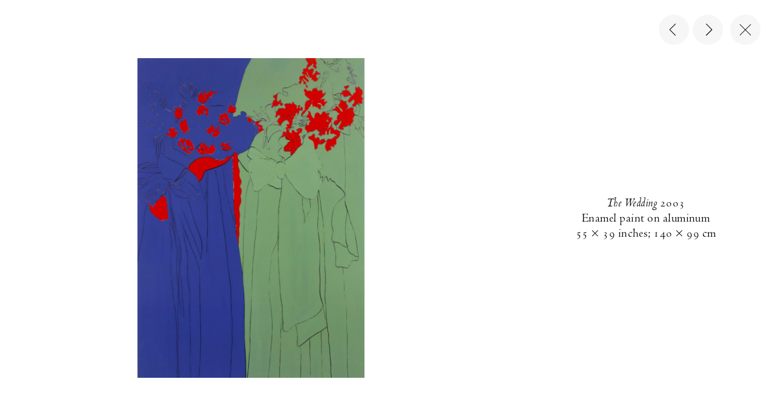

--- FILE ---
content_type: text/html; charset=utf-8
request_url: https://matthewmarks.com/exhibitions/gary-hume-new-paintings-and-sculpture-09-2003/lightbox/works/the-wedding-2003-19752
body_size: 61196
content:
<!doctype html>
<html data-n-head-ssr>
  <head >
    <title>The Wedding, GARY HUME New Paintings and Sculpture | Matthew Marks Gallery</title><meta data-n-head="ssr" charset="utf-8"><meta data-n-head="ssr" name="viewport" content="width=device-width, initial-scale=1"><meta data-n-head="ssr" data-hid="description" name="description" content="Founded in New York in 1991, Matthew Marks Gallery represents thirty-one artists of different generations working in a wide range of mediums, including painting, sculpture, photography, and printmaking."><meta data-n-head="ssr" data-hid="itemprop-description" itemprop="description" content="Founded in New York in 1991, Matthew Marks Gallery represents thirty-one artists of different generations working in a wide range of mediums, including painting, sculpture, photography, and printmaking."><meta data-n-head="ssr" data-hid="twitter-card" name="twitter:card" content="summary"><meta data-n-head="ssr" data-hid="twitter-title" name="twitter:title" content="The Wedding, GARY HUME New Paintings and Sculpture | Matthew Marks Gallery"><meta data-n-head="ssr" data-hid="twitter-site" name="twitter:site" content="@MatthewMarks"><meta data-n-head="ssr" data-hid="twitter-description" property="twitter:description" content="Founded in New York in 1991, Matthew Marks Gallery represents thirty-one artists of different generations working in a wide range of mediums, including painting, sculpture, photography, and printmaking."><meta data-n-head="ssr" data-hid="og-type" name="og:type" content="website"><meta data-n-head="ssr" data-hid="og-title" property="og:title" content="The Wedding, GARY HUME New Paintings and Sculpture | Matthew Marks Gallery"><meta data-n-head="ssr" data-hid="og-sitename" property="og:site_name" content="The Wedding, GARY HUME New Paintings and Sculpture | Matthew Marks Gallery"><meta data-n-head="ssr" data-hid="og-url" property="og:url" content="https://matthewmarks.com/exhibitions/gary-hume-new-paintings-and-sculpture-09-2003/lightbox/works/the-wedding-2003-19752"><meta data-n-head="ssr" data-hid="og-description" property="og:description" content="Founded in New York in 1991, Matthew Marks Gallery represents thirty-one artists of different generations working in a wide range of mediums, including painting, sculpture, photography, and printmaking."><meta data-n-head="ssr" data-hid="image" itemprop="image" content="https://mmg.nyc3.cdn.digitaloceanspaces.com/online/the-wedding-2003-19752/_800xAUTO_crop_center-center_none/19752_01-dl1.jpg"><meta data-n-head="ssr" data-hid="twitter-image" name="twitter:image" content="https://mmg.nyc3.cdn.digitaloceanspaces.com/online/the-wedding-2003-19752/_800xAUTO_crop_center-center_none/19752_01-dl1.jpg"><meta data-n-head="ssr" data-hid="og-image" property="og:image" content="https://mmg.nyc3.cdn.digitaloceanspaces.com/online/the-wedding-2003-19752/_800xAUTO_crop_center-center_none/19752_01-dl1.jpg"><link data-n-head="ssr" rel="icon" type="image/x-icon" href="/favicon.ico"><link data-n-head="ssr" rel="icon" type="image/png" sizes="16x16" href="/favicon-16x16.png"><link data-n-head="ssr" rel="icon" type="image/png" sizes="32x32" href="/favicon-32x32.png"><link data-n-head="ssr" rel="icon" type="image/png" sizes="192x192" href="/android-chrome-192x192.png"><link data-n-head="ssr" rel="icon" type="image/png" sizes="512x512" href="/android-chrome-512x512.png"><link data-n-head="ssr" rel="apple-touch-icon" href="/apple-touch-icon.png"><script data-n-head="ssr" src="https://www.googletagmanager.com/gtag/js?id=G-EGF25M3NFH" async></script><link rel="preload" href="/_nuxt/3029b46dce3c94fcc494.js" as="script"><link rel="preload" href="/_nuxt/85957d801f0ad67825d9.js" as="script"><link rel="preload" href="/_nuxt/c2dbc014ba7a2f0ec898.js" as="script"><link rel="preload" href="/_nuxt/968515a2f4d063c7fecc.js" as="script"><link rel="preload" href="/_nuxt/81a149abdb1e4c4fd931.js" as="script"><link rel="preload" href="/_nuxt/f2e492e57ecde75182a4.js" as="script"><link rel="preload" href="/_nuxt/938435f2520130b65092.js" as="script"><style data-vue-ssr-id="92c0cd9c:0 12ba2d00:0 12ba2d00:1 f6e9a4c0:0 3191d5ad:0 536add46:0 62a57dff:0 70d0e2b8:0 79e925f1:0">@keyframes plyr-progress{to{background-position:25px 0;background-position:var(--plyr-progress-loading-size,25px) 0}}@keyframes plyr-popup{0%{opacity:.5;transform:translateY(10px)}to{opacity:1;transform:translateY(0)}}@keyframes plyr-fade-in{0%{opacity:0}to{opacity:1}}.plyr{-moz-osx-font-smoothing:grayscale;-webkit-font-smoothing:antialiased;align-items:center;direction:ltr;display:flex;flex-direction:column;font-family:inherit;font-family:var(--plyr-font-family,inherit);font-feature-settings:"tnum";font-variant-numeric:tabular-nums;font-weight:400;font-weight:var(--plyr-font-weight-regular,400);line-height:1.7;line-height:var(--plyr-line-height,1.7);max-width:100%;min-width:200px;position:relative;text-shadow:none;transition:box-shadow .3s ease;z-index:0}.plyr audio,.plyr iframe,.plyr video{display:block;height:100%;width:100%}.plyr button{font:inherit;line-height:inherit;width:auto}.plyr:focus{outline:0}.plyr--full-ui{box-sizing:border-box}.plyr--full-ui *,.plyr--full-ui :after,.plyr--full-ui :before{box-sizing:inherit}.plyr--full-ui a,.plyr--full-ui button,.plyr--full-ui input,.plyr--full-ui label{touch-action:manipulation}.plyr__badge{background:#4a5464;background:var(--plyr-badge-background,#4a5464);border-radius:2px;border-radius:var(--plyr-badge-border-radius,2px);color:#fff;color:var(--plyr-badge-text-color,#fff);font-size:9px;font-size:var(--plyr-font-size-badge,9px);line-height:1;padding:3px 4px}.plyr--full-ui ::-webkit-media-text-track-container{display:none}.plyr__captions{animation:plyr-fade-in .3s ease;bottom:0;display:none;font-size:13px;font-size:var(--plyr-font-size-small,13px);left:0;padding:10px;padding:var(--plyr-control-spacing,10px);position:absolute;text-align:center;transition:transform .4s ease-in-out;width:100%}.plyr__captions span:empty{display:none}@media (min-width:480px){.plyr__captions{font-size:15px;font-size:var(--plyr-font-size-base,15px);padding:20px;padding:calc(var(--plyr-control-spacing,10px)*2)}}@media (min-width:768px){.plyr__captions{font-size:18px;font-size:var(--plyr-font-size-large,18px)}}.plyr--captions-active .plyr__captions{display:block}.plyr:not(.plyr--hide-controls) .plyr__controls:not(:empty)~.plyr__captions{transform:translateY(-40px);transform:translateY(calc(var(--plyr-control-spacing,10px)*-4))}.plyr__caption{background:rgba(0,0,0,.8);background:var(--plyr-captions-background,rgba(0,0,0,.8));border-radius:2px;-webkit-box-decoration-break:clone;box-decoration-break:clone;color:#fff;color:var(--plyr-captions-text-color,#fff);line-height:185%;padding:.2em .5em;white-space:pre-wrap}.plyr__caption div{display:inline}.plyr__control{background:0 0;border:0;border-radius:3px;border-radius:var(--plyr-control-radius,3px);color:inherit;cursor:pointer;flex-shrink:0;overflow:visible;padding:7px;padding:calc(var(--plyr-control-spacing,10px)*0.7);position:relative;transition:all .3s ease}.plyr__control svg{display:block;fill:currentColor;height:18px;height:var(--plyr-control-icon-size,18px);pointer-events:none;width:18px;width:var(--plyr-control-icon-size,18px)}.plyr__control:focus{outline:0}.plyr__control.plyr__tab-focus{outline-color:#00b3ff;outline-color:var(--plyr-tab-focus-color,var(--plyr-color-main,var(--plyr-color-main,#00b3ff)));outline-offset:2px;outline-style:dotted;outline-width:3px}a.plyr__control{text-decoration:none}.plyr__control.plyr__control--pressed .icon--not-pressed,.plyr__control.plyr__control--pressed .label--not-pressed,.plyr__control:not(.plyr__control--pressed) .icon--pressed,.plyr__control:not(.plyr__control--pressed) .label--pressed,a.plyr__control:after,a.plyr__control:before{display:none}.plyr--full-ui ::-webkit-media-controls{display:none}.plyr__controls{align-items:center;display:flex;justify-content:flex-end;text-align:center}.plyr__controls .plyr__progress__container{flex:1;min-width:0}.plyr__controls .plyr__controls__item{margin-left:2.5px;margin-left:calc(var(--plyr-control-spacing,10px)/4)}.plyr__controls .plyr__controls__item:first-child{margin-left:0;margin-right:auto}.plyr__controls .plyr__controls__item.plyr__progress__container{padding-left:2.5px;padding-left:calc(var(--plyr-control-spacing,10px)/4)}.plyr__controls .plyr__controls__item.plyr__time{padding:0 5px;padding:0 calc(var(--plyr-control-spacing,10px)/2)}.plyr__controls .plyr__controls__item.plyr__progress__container:first-child,.plyr__controls .plyr__controls__item.plyr__time+.plyr__time,.plyr__controls .plyr__controls__item.plyr__time:first-child{padding-left:0}.plyr [data-plyr=airplay],.plyr [data-plyr=captions],.plyr [data-plyr=fullscreen],.plyr [data-plyr=pip],.plyr__controls:empty{display:none}.plyr--airplay-supported [data-plyr=airplay],.plyr--captions-enabled [data-plyr=captions],.plyr--fullscreen-enabled [data-plyr=fullscreen],.plyr--pip-supported [data-plyr=pip]{display:inline-block}.plyr__menu{display:flex;position:relative}.plyr__menu .plyr__control svg{transition:transform .3s ease}.plyr__menu .plyr__control[aria-expanded=true] svg{transform:rotate(90deg)}.plyr__menu .plyr__control[aria-expanded=true] .plyr__tooltip{display:none}.plyr__menu__container{animation:plyr-popup .2s ease;background:hsla(0,0%,100%,.9);background:var(--plyr-menu-background,hsla(0,0%,100%,.9));border-radius:4px;bottom:100%;box-shadow:0 1px 2px rgba(0,0,0,.15);box-shadow:var(--plyr-menu-shadow,0 1px 2px rgba(0,0,0,.15));color:#4a5464;color:var(--plyr-menu-color,#4a5464);font-size:15px;font-size:var(--plyr-font-size-base,15px);margin-bottom:10px;position:absolute;right:-3px;text-align:left;white-space:nowrap;z-index:3}.plyr__menu__container>div{overflow:hidden;transition:height .35s cubic-bezier(.4,0,.2,1),width .35s cubic-bezier(.4,0,.2,1)}.plyr__menu__container:after{border:4px solid transparent;border-top:var(--plyr-menu-arrow-size,4px) solid var(--plyr-menu-background,hsla(0,0%,100%,.9));border:var(--plyr-menu-arrow-size,4px) solid transparent;border-top-color:hsla(0,0%,100%,.9);content:"";height:0;position:absolute;right:14px;right:calc(var(--plyr-control-icon-size,18px)/2 + var(--plyr-control-spacing,10px)*0.7 - var(--plyr-menu-arrow-size,4px)/2);top:100%;width:0}.plyr__menu__container [role=menu]{padding:7px;padding:calc(var(--plyr-control-spacing,10px)*0.7)}.plyr__menu__container [role=menuitem],.plyr__menu__container [role=menuitemradio]{margin-top:2px}.plyr__menu__container [role=menuitem]:first-child,.plyr__menu__container [role=menuitemradio]:first-child{margin-top:0}.plyr__menu__container .plyr__control{align-items:center;color:#4a5464;color:var(--plyr-menu-color,#4a5464);display:flex;font-size:13px;font-size:var(--plyr-font-size-menu,var(--plyr-font-size-small,13px));padding:4.66667px 10.5px;padding:calc(var(--plyr-control-spacing,10px)*0.7/1.5) calc(var(--plyr-control-spacing,10px)*0.7*1.5);-webkit-user-select:none;-ms-user-select:none;user-select:none;width:100%}.plyr__menu__container .plyr__control>span{align-items:inherit;display:flex;width:100%}.plyr__menu__container .plyr__control:after{border:4px solid transparent;border:var(--plyr-menu-item-arrow-size,4px) solid transparent;content:"";position:absolute;top:50%;transform:translateY(-50%)}.plyr__menu__container .plyr__control--forward{padding-right:28px;padding-right:calc(var(--plyr-control-spacing,10px)*0.7*4)}.plyr__menu__container .plyr__control--forward:after{border-left-color:#728197;border-left-color:var(--plyr-menu-arrow-color,#728197);right:6.5px;right:calc(var(--plyr-control-spacing,10px)*0.7*1.5 - var(--plyr-menu-item-arrow-size,4px))}.plyr__menu__container .plyr__control--forward.plyr__tab-focus:after,.plyr__menu__container .plyr__control--forward:hover:after{border-left-color:currentColor}.plyr__menu__container .plyr__control--back{font-weight:400;font-weight:var(--plyr-font-weight-regular,400);margin:7px;margin:calc(var(--plyr-control-spacing,10px)*0.7);margin-bottom:3.5px;margin-bottom:calc(var(--plyr-control-spacing,10px)*0.7/2);padding-left:28px;padding-left:calc(var(--plyr-control-spacing,10px)*0.7*4);position:relative;width:calc(100% - 14px);width:calc(100% - var(--plyr-control-spacing,10px)*0.7*2)}.plyr__menu__container .plyr__control--back:after{border-right-color:#728197;border-right-color:var(--plyr-menu-arrow-color,#728197);left:6.5px;left:calc(var(--plyr-control-spacing,10px)*0.7*1.5 - var(--plyr-menu-item-arrow-size,4px))}.plyr__menu__container .plyr__control--back:before{background:#dcdfe5;background:var(--plyr-menu-back-border-color,#dcdfe5);box-shadow:0 1px 0 #fff;box-shadow:0 1px 0 var(--plyr-menu-back-border-shadow-color,#fff);content:"";height:1px;left:0;margin-top:3.5px;margin-top:calc(var(--plyr-control-spacing,10px)*0.7/2);overflow:hidden;position:absolute;right:0;top:100%}.plyr__menu__container .plyr__control--back.plyr__tab-focus:after,.plyr__menu__container .plyr__control--back:hover:after{border-right-color:currentColor}.plyr__menu__container .plyr__control[role=menuitemradio]{padding-left:7px;padding-left:calc(var(--plyr-control-spacing,10px)*0.7)}.plyr__menu__container .plyr__control[role=menuitemradio]:after,.plyr__menu__container .plyr__control[role=menuitemradio]:before{border-radius:100%}.plyr__menu__container .plyr__control[role=menuitemradio]:before{background:rgba(0,0,0,.1);content:"";display:block;flex-shrink:0;height:16px;margin-right:10px;margin-right:var(--plyr-control-spacing,10px);transition:all .3s ease;width:16px}.plyr__menu__container .plyr__control[role=menuitemradio]:after{background:#fff;border:0;height:6px;left:12px;opacity:0;top:50%;transform:translateY(-50%) scale(0);transition:transform .3s ease,opacity .3s ease;width:6px}.plyr__menu__container .plyr__control[role=menuitemradio][aria-checked=true]:before{background:#00b3ff;background:var(--plyr-control-toggle-checked-background,var(--plyr-color-main,var(--plyr-color-main,#00b3ff)))}.plyr__menu__container .plyr__control[role=menuitemradio][aria-checked=true]:after{opacity:1;transform:translateY(-50%) scale(1)}.plyr__menu__container .plyr__control[role=menuitemradio].plyr__tab-focus:before,.plyr__menu__container .plyr__control[role=menuitemradio]:hover:before{background:rgba(35,40,47,.1)}.plyr__menu__container .plyr__menu__value{align-items:center;display:flex;margin-left:auto;margin-right:calc(-7px - -2);margin-right:calc((var(--plyr-control-spacing,10px)*0.7 - 2)*-1);overflow:hidden;padding-left:24.5px;padding-left:calc(var(--plyr-control-spacing,10px)*0.7*3.5);pointer-events:none}.plyr--full-ui input[type=range]{-webkit-appearance:none;background:0 0;border:0;border-radius:26px;border-radius:calc(var(--plyr-range-thumb-height,13px)*2);color:#00b3ff;color:var(--plyr-range-fill-background,var(--plyr-color-main,var(--plyr-color-main,#00b3ff)));display:block;height:19px;height:calc(var(--plyr-range-thumb-active-shadow-width,3px)*2 + var(--plyr-range-thumb-height,13px));margin:0;min-width:0;padding:0;transition:box-shadow .3s ease;width:100%}.plyr--full-ui input[type=range]::-webkit-slider-runnable-track{background:0 0;border:0;border-radius:2.5px;border-radius:calc(var(--plyr-range-track-height,5px)/2);height:5px;height:var(--plyr-range-track-height,5px);-webkit-transition:box-shadow .3s ease;transition:box-shadow .3s ease;-webkit-user-select:none;user-select:none;background-image:linear-gradient(90deg,currentColor 0,transparent 0);background-image:linear-gradient(90deg,currentColor var(--value,0),transparent var(--value,0))}.plyr--full-ui input[type=range]::-webkit-slider-thumb{background:#fff;background:var(--plyr-range-thumb-background,#fff);border:0;border-radius:100%;box-shadow:0 1px 1px rgba(35,40,47,.15),0 0 0 1px rgba(35,40,47,.2);box-shadow:var(--plyr-range-thumb-shadow,0 1px 1px rgba(35,40,47,.15),0 0 0 1px rgba(35,40,47,.2));height:13px;height:var(--plyr-range-thumb-height,13px);position:relative;-webkit-transition:all .2s ease;transition:all .2s ease;width:13px;width:var(--plyr-range-thumb-height,13px);-webkit-appearance:none;margin-top:-4px;margin-top:calc((var(--plyr-range-thumb-height,13px) - var(--plyr-range-track-height,5px))/2*-1)}.plyr--full-ui input[type=range]::-moz-range-track{background:0 0;border:0;border-radius:2.5px;border-radius:calc(var(--plyr-range-track-height,5px)/2);height:5px;height:var(--plyr-range-track-height,5px);-moz-transition:box-shadow .3s ease;transition:box-shadow .3s ease;user-select:none}.plyr--full-ui input[type=range]::-moz-range-thumb{background:#fff;background:var(--plyr-range-thumb-background,#fff);border:0;border-radius:100%;box-shadow:0 1px 1px rgba(35,40,47,.15),0 0 0 1px rgba(35,40,47,.2);box-shadow:var(--plyr-range-thumb-shadow,0 1px 1px rgba(35,40,47,.15),0 0 0 1px rgba(35,40,47,.2));height:13px;height:var(--plyr-range-thumb-height,13px);position:relative;-moz-transition:all .2s ease;transition:all .2s ease;width:13px;width:var(--plyr-range-thumb-height,13px)}.plyr--full-ui input[type=range]::-moz-range-progress{background:currentColor;border-radius:2.5px;border-radius:calc(var(--plyr-range-track-height,5px)/2);height:5px;height:var(--plyr-range-track-height,5px)}.plyr--full-ui input[type=range]::-ms-track{color:transparent}.plyr--full-ui input[type=range]::-ms-fill-upper,.plyr--full-ui input[type=range]::-ms-track{background:0 0;border:0;border-radius:2.5px;border-radius:calc(var(--plyr-range-track-height,5px)/2);height:5px;height:var(--plyr-range-track-height,5px);-ms-transition:box-shadow .3s ease;transition:box-shadow .3s ease;-ms-user-select:none;user-select:none}.plyr--full-ui input[type=range]::-ms-fill-lower{background:0 0;border:0;border-radius:2.5px;border-radius:calc(var(--plyr-range-track-height,5px)/2);height:5px;height:var(--plyr-range-track-height,5px);-ms-transition:box-shadow .3s ease;transition:box-shadow .3s ease;-ms-user-select:none;user-select:none;background:currentColor}.plyr--full-ui input[type=range]::-ms-thumb{background:#fff;background:var(--plyr-range-thumb-background,#fff);border:0;border-radius:100%;box-shadow:0 1px 1px rgba(35,40,47,.15),0 0 0 1px rgba(35,40,47,.2);box-shadow:var(--plyr-range-thumb-shadow,0 1px 1px rgba(35,40,47,.15),0 0 0 1px rgba(35,40,47,.2));height:13px;height:var(--plyr-range-thumb-height,13px);position:relative;-ms-transition:all .2s ease;transition:all .2s ease;width:13px;width:var(--plyr-range-thumb-height,13px);margin-top:0}.plyr--full-ui input[type=range]::-ms-tooltip{display:none}.plyr--full-ui input[type=range]:focus{outline:0}.plyr--full-ui input[type=range]::-moz-focus-outer{border:0}.plyr--full-ui input[type=range].plyr__tab-focus::-webkit-slider-runnable-track{outline-color:#00b3ff;outline-color:var(--plyr-tab-focus-color,var(--plyr-color-main,var(--plyr-color-main,#00b3ff)));outline-offset:2px;outline-style:dotted;outline-width:3px}.plyr--full-ui input[type=range].plyr__tab-focus::-moz-range-track{outline-color:#00b3ff;outline-color:var(--plyr-tab-focus-color,var(--plyr-color-main,var(--plyr-color-main,#00b3ff)));outline-offset:2px;outline-style:dotted;outline-width:3px}.plyr--full-ui input[type=range].plyr__tab-focus::-ms-track{outline-color:#00b3ff;outline-color:var(--plyr-tab-focus-color,var(--plyr-color-main,var(--plyr-color-main,#00b3ff)));outline-offset:2px;outline-style:dotted;outline-width:3px}.plyr__poster{background-color:#000;background-color:var(--plyr-video-background,var(--plyr-video-background,#000));background-position:50% 50%;background-repeat:no-repeat;background-size:contain;height:100%;left:0;opacity:0;position:absolute;top:0;transition:opacity .2s ease;width:100%;z-index:1}.plyr--stopped.plyr__poster-enabled .plyr__poster{opacity:1}.plyr__time{font-size:13px;font-size:var(--plyr-font-size-time,var(--plyr-font-size-small,13px))}.plyr__time+.plyr__time:before{content:"\2044";margin-right:10px;margin-right:var(--plyr-control-spacing,10px)}@media (max-width:767px){.plyr__time+.plyr__time{display:none}}.plyr__tooltip{background:hsla(0,0%,100%,.9);background:var(--plyr-tooltip-background,hsla(0,0%,100%,.9));border-radius:3px;border-radius:var(--plyr-tooltip-radius,3px);bottom:100%;box-shadow:0 1px 2px rgba(0,0,0,.15);box-shadow:var(--plyr-tooltip-shadow,0 1px 2px rgba(0,0,0,.15));color:#4a5464;color:var(--plyr-tooltip-color,#4a5464);font-size:13px;font-size:var(--plyr-font-size-small,13px);font-weight:400;font-weight:var(--plyr-font-weight-regular,400);left:50%;line-height:1.3;margin-bottom:10px;margin-bottom:calc(var(--plyr-control-spacing,10px)/2*2);opacity:0;padding:5px 7.5px;padding:calc(var(--plyr-control-spacing,10px)/2) calc(var(--plyr-control-spacing,10px)/2*1.5);pointer-events:none;position:absolute;transform:translate(-50%,10px) scale(.8);transform-origin:50% 100%;transition:transform .2s ease .1s,opacity .2s ease .1s;white-space:nowrap;z-index:2}.plyr__tooltip:before{border-left:4px solid transparent;border-left:var(--plyr-tooltip-arrow-size,4px) solid transparent;border-right:4px solid transparent;border-right:var(--plyr-tooltip-arrow-size,4px) solid transparent;border-top:4px solid hsla(0,0%,100%,.9);border-top:var(--plyr-tooltip-arrow-size,4px) solid var(--plyr-tooltip-background,hsla(0,0%,100%,.9));bottom:-4px;bottom:calc(var(--plyr-tooltip-arrow-size,4px)*-1);content:"";height:0;left:50%;position:absolute;transform:translateX(-50%);width:0;z-index:2}.plyr .plyr__control.plyr__tab-focus .plyr__tooltip,.plyr .plyr__control:hover .plyr__tooltip,.plyr__tooltip--visible{opacity:1;transform:translate(-50%) scale(1)}.plyr .plyr__control:hover .plyr__tooltip{z-index:3}.plyr__controls>.plyr__control:first-child+.plyr__control .plyr__tooltip,.plyr__controls>.plyr__control:first-child .plyr__tooltip{left:0;transform:translateY(10px) scale(.8);transform-origin:0 100%}.plyr__controls>.plyr__control:first-child+.plyr__control .plyr__tooltip:before,.plyr__controls>.plyr__control:first-child .plyr__tooltip:before{left:16px;left:calc(var(--plyr-control-icon-size,18px)/2 + var(--plyr-control-spacing,10px)*0.7)}.plyr__controls>.plyr__control:last-child .plyr__tooltip{left:auto;right:0;transform:translateY(10px) scale(.8);transform-origin:100% 100%}.plyr__controls>.plyr__control:last-child .plyr__tooltip:before{left:auto;right:16px;right:calc(var(--plyr-control-icon-size,18px)/2 + var(--plyr-control-spacing,10px)*0.7);transform:translateX(50%)}.plyr__controls>.plyr__control:first-child+.plyr__control.plyr__tab-focus .plyr__tooltip,.plyr__controls>.plyr__control:first-child+.plyr__control .plyr__tooltip--visible,.plyr__controls>.plyr__control:first-child+.plyr__control:hover .plyr__tooltip,.plyr__controls>.plyr__control:first-child.plyr__tab-focus .plyr__tooltip,.plyr__controls>.plyr__control:first-child .plyr__tooltip--visible,.plyr__controls>.plyr__control:first-child:hover .plyr__tooltip,.plyr__controls>.plyr__control:last-child.plyr__tab-focus .plyr__tooltip,.plyr__controls>.plyr__control:last-child .plyr__tooltip--visible,.plyr__controls>.plyr__control:last-child:hover .plyr__tooltip{transform:translate(0) scale(1)}.plyr__progress{left:6.5px;left:calc(var(--plyr-range-thumb-height,13px)*0.5);margin-right:13px;margin-right:var(--plyr-range-thumb-height,13px);position:relative}.plyr__progress__buffer,.plyr__progress input[type=range]{margin-left:-6.5px;margin-left:calc(var(--plyr-range-thumb-height,13px)*-0.5);margin-right:-6.5px;margin-right:calc(var(--plyr-range-thumb-height,13px)*-0.5);width:calc(100% + 13px);width:calc(100% + var(--plyr-range-thumb-height,13px))}.plyr__progress input[type=range]{position:relative;z-index:2}.plyr__progress .plyr__tooltip{font-size:13px;font-size:var(--plyr-font-size-time,var(--plyr-font-size-small,13px));left:0}.plyr__progress__buffer{-webkit-appearance:none;background:0 0;border:0;border-radius:100px;height:5px;height:var(--plyr-range-track-height,5px);left:0;margin-top:-2.5px;margin-top:calc(var(--plyr-range-track-height,5px)/2*-1);padding:0;position:absolute;top:50%}.plyr__progress__buffer::-webkit-progress-bar{background:0 0}.plyr__progress__buffer::-webkit-progress-value{background:currentColor;border-radius:100px;min-width:5px;min-width:var(--plyr-range-track-height,5px);-webkit-transition:width .2s ease;transition:width .2s ease}.plyr__progress__buffer::-moz-progress-bar{background:currentColor;border-radius:100px;min-width:5px;min-width:var(--plyr-range-track-height,5px);-moz-transition:width .2s ease;transition:width .2s ease}.plyr__progress__buffer::-ms-fill{border-radius:100px;-ms-transition:width .2s ease;transition:width .2s ease}.plyr--loading .plyr__progress__buffer{animation:plyr-progress 1s linear infinite;background-image:linear-gradient(-45deg,rgba(35,40,47,.6) 25%,transparent 0,transparent 50%,rgba(35,40,47,.6) 0,rgba(35,40,47,.6) 75%,transparent 0,transparent);background-image:linear-gradient(-45deg,var(--plyr-progress-loading-background,rgba(35,40,47,.6)) 25%,transparent 0,transparent 50%,var(--plyr-progress-loading-background,rgba(35,40,47,.6)) 0,var(--plyr-progress-loading-background,rgba(35,40,47,.6)) 75%,transparent 0,transparent);background-repeat:repeat-x;background-size:25px 25px;background-size:var(--plyr-progress-loading-size,25px) var(--plyr-progress-loading-size,25px);color:transparent}.plyr--video.plyr--loading .plyr__progress__buffer{background-color:hsla(0,0%,100%,.25);background-color:var(--plyr-video-progress-buffered-background,hsla(0,0%,100%,.25))}.plyr--audio.plyr--loading .plyr__progress__buffer{background-color:rgba(193,200,209,.6);background-color:var(--plyr-audio-progress-buffered-background,rgba(193,200,209,.6))}.plyr__volume{align-items:center;display:flex;max-width:110px;min-width:80px;position:relative;width:20%}.plyr__volume input[type=range]{margin-left:5px;margin-left:calc(var(--plyr-control-spacing,10px)/2);margin-right:5px;margin-right:calc(var(--plyr-control-spacing,10px)/2);position:relative;z-index:2}.plyr--is-ios .plyr__volume{min-width:0;width:auto}.plyr--audio{display:block}.plyr--audio .plyr__controls{background:#fff;background:var(--plyr-audio-controls-background,#fff);border-radius:inherit;color:#4a5464;color:var(--plyr-audio-control-color,#4a5464);padding:10px;padding:var(--plyr-control-spacing,10px)}.plyr--audio .plyr__control.plyr__tab-focus,.plyr--audio .plyr__control:hover,.plyr--audio .plyr__control[aria-expanded=true]{background:#00b3ff;background:var(--plyr-audio-control-background-hover,var(--plyr-color-main,var(--plyr-color-main,#00b3ff)));color:#fff;color:var(--plyr-audio-control-color-hover,#fff)}.plyr--full-ui.plyr--audio input[type=range]::-webkit-slider-runnable-track{background-color:rgba(193,200,209,.6);background-color:var(--plyr-audio-range-track-background,var(--plyr-audio-progress-buffered-background,rgba(193,200,209,.6)))}.plyr--full-ui.plyr--audio input[type=range]::-moz-range-track{background-color:rgba(193,200,209,.6);background-color:var(--plyr-audio-range-track-background,var(--plyr-audio-progress-buffered-background,rgba(193,200,209,.6)))}.plyr--full-ui.plyr--audio input[type=range]::-ms-track{background-color:rgba(193,200,209,.6);background-color:var(--plyr-audio-range-track-background,var(--plyr-audio-progress-buffered-background,rgba(193,200,209,.6)))}.plyr--full-ui.plyr--audio input[type=range]:active::-webkit-slider-thumb{box-shadow:0 1px 1px rgba(35,40,47,.15),0 0 0 1px rgba(35,40,47,.2),0 0 0 3px rgba(35,40,47,.1);box-shadow:var(--plyr-range-thumb-shadow,0 1px 1px rgba(35,40,47,.15),0 0 0 1px rgba(35,40,47,.2)),0 0 0 var(--plyr-range-thumb-active-shadow-width,3px) var(--plyr-audio-range-thumb-active-shadow-color,rgba(35,40,47,.1))}.plyr--full-ui.plyr--audio input[type=range]:active::-moz-range-thumb{box-shadow:0 1px 1px rgba(35,40,47,.15),0 0 0 1px rgba(35,40,47,.2),0 0 0 3px rgba(35,40,47,.1);box-shadow:var(--plyr-range-thumb-shadow,0 1px 1px rgba(35,40,47,.15),0 0 0 1px rgba(35,40,47,.2)),0 0 0 var(--plyr-range-thumb-active-shadow-width,3px) var(--plyr-audio-range-thumb-active-shadow-color,rgba(35,40,47,.1))}.plyr--full-ui.plyr--audio input[type=range]:active::-ms-thumb{box-shadow:0 1px 1px rgba(35,40,47,.15),0 0 0 1px rgba(35,40,47,.2),0 0 0 3px rgba(35,40,47,.1);box-shadow:var(--plyr-range-thumb-shadow,0 1px 1px rgba(35,40,47,.15),0 0 0 1px rgba(35,40,47,.2)),0 0 0 var(--plyr-range-thumb-active-shadow-width,3px) var(--plyr-audio-range-thumb-active-shadow-color,rgba(35,40,47,.1))}.plyr--audio .plyr__progress__buffer{color:rgba(193,200,209,.6);color:var(--plyr-audio-progress-buffered-background,rgba(193,200,209,.6))}.plyr--video{background:#000;background:var(--plyr-video-background,var(--plyr-video-background,#000));overflow:hidden}.plyr--video.plyr--menu-open{overflow:visible}.plyr__video-wrapper{background:#000;background:var(--plyr-video-background,var(--plyr-video-background,#000));height:100%;margin:auto;overflow:hidden;position:relative;width:100%}.plyr__video-embed,.plyr__video-wrapper--fixed-ratio{height:0;padding-bottom:56.25%}.plyr__video-embed iframe,.plyr__video-wrapper--fixed-ratio video{border:0;left:0;position:absolute;top:0}.plyr--full-ui .plyr__video-embed>.plyr__video-embed__container{padding-bottom:240%;position:relative;transform:translateY(-38.28125%)}.plyr--video .plyr__controls{background:linear-gradient(transparent,rgba(0,0,0,.75));background:var(--plyr-video-controls-background,linear-gradient(transparent,rgba(0,0,0,.75)));border-bottom-left-radius:inherit;border-bottom-right-radius:inherit;bottom:0;color:#fff;color:var(--plyr-video-control-color,#fff);left:0;padding:5px;padding:calc(var(--plyr-control-spacing,10px)/2);padding-top:20px;padding-top:calc(var(--plyr-control-spacing,10px)*2);position:absolute;right:0;transition:opacity .4s ease-in-out,transform .4s ease-in-out;z-index:3}@media (min-width:480px){.plyr--video .plyr__controls{padding:10px;padding:var(--plyr-control-spacing,10px);padding-top:35px;padding-top:calc(var(--plyr-control-spacing,10px)*3.5)}}.plyr--video.plyr--hide-controls .plyr__controls{opacity:0;pointer-events:none;transform:translateY(100%)}.plyr--video .plyr__control.plyr__tab-focus,.plyr--video .plyr__control:hover,.plyr--video .plyr__control[aria-expanded=true]{background:#00b3ff;background:var(--plyr-video-control-background-hover,var(--plyr-color-main,var(--plyr-color-main,#00b3ff)));color:#fff;color:var(--plyr-video-control-color-hover,#fff)}.plyr__control--overlaid{background:#00b3ff;background:var(--plyr-video-control-background-hover,var(--plyr-color-main,var(--plyr-color-main,#00b3ff)));border:0;border-radius:100%;color:#fff;color:var(--plyr-video-control-color,#fff);display:none;left:50%;opacity:.9;padding:15px;padding:calc(var(--plyr-control-spacing,10px)*1.5);position:absolute;top:50%;transform:translate(-50%,-50%);transition:.3s;z-index:2}.plyr__control--overlaid svg{left:2px;position:relative}.plyr__control--overlaid:focus,.plyr__control--overlaid:hover{opacity:1}.plyr--playing .plyr__control--overlaid{opacity:0;visibility:hidden}.plyr--full-ui.plyr--video .plyr__control--overlaid{display:block}.plyr--full-ui.plyr--video input[type=range]::-webkit-slider-runnable-track{background-color:hsla(0,0%,100%,.25);background-color:var(--plyr-video-range-track-background,var(--plyr-video-progress-buffered-background,hsla(0,0%,100%,.25)))}.plyr--full-ui.plyr--video input[type=range]::-moz-range-track{background-color:hsla(0,0%,100%,.25);background-color:var(--plyr-video-range-track-background,var(--plyr-video-progress-buffered-background,hsla(0,0%,100%,.25)))}.plyr--full-ui.plyr--video input[type=range]::-ms-track{background-color:hsla(0,0%,100%,.25);background-color:var(--plyr-video-range-track-background,var(--plyr-video-progress-buffered-background,hsla(0,0%,100%,.25)))}.plyr--full-ui.plyr--video input[type=range]:active::-webkit-slider-thumb{box-shadow:0 1px 1px rgba(35,40,47,.15),0 0 0 1px rgba(35,40,47,.2),0 0 0 3px hsla(0,0%,100%,.5);box-shadow:var(--plyr-range-thumb-shadow,0 1px 1px rgba(35,40,47,.15),0 0 0 1px rgba(35,40,47,.2)),0 0 0 var(--plyr-range-thumb-active-shadow-width,3px) var(--plyr-audio-range-thumb-active-shadow-color,hsla(0,0%,100%,.5))}.plyr--full-ui.plyr--video input[type=range]:active::-moz-range-thumb{box-shadow:0 1px 1px rgba(35,40,47,.15),0 0 0 1px rgba(35,40,47,.2),0 0 0 3px hsla(0,0%,100%,.5);box-shadow:var(--plyr-range-thumb-shadow,0 1px 1px rgba(35,40,47,.15),0 0 0 1px rgba(35,40,47,.2)),0 0 0 var(--plyr-range-thumb-active-shadow-width,3px) var(--plyr-audio-range-thumb-active-shadow-color,hsla(0,0%,100%,.5))}.plyr--full-ui.plyr--video input[type=range]:active::-ms-thumb{box-shadow:0 1px 1px rgba(35,40,47,.15),0 0 0 1px rgba(35,40,47,.2),0 0 0 3px hsla(0,0%,100%,.5);box-shadow:var(--plyr-range-thumb-shadow,0 1px 1px rgba(35,40,47,.15),0 0 0 1px rgba(35,40,47,.2)),0 0 0 var(--plyr-range-thumb-active-shadow-width,3px) var(--plyr-audio-range-thumb-active-shadow-color,hsla(0,0%,100%,.5))}.plyr--video .plyr__progress__buffer{color:hsla(0,0%,100%,.25);color:var(--plyr-video-progress-buffered-background,hsla(0,0%,100%,.25))}.plyr:fullscreen{background:#000;border-radius:0!important;height:100%;margin:0;width:100%}.plyr:fullscreen video{height:100%}.plyr:fullscreen .plyr__video-wrapper{height:100%;position:static}.plyr:fullscreen.plyr--vimeo .plyr__video-wrapper{height:0;position:relative}.plyr:fullscreen .plyr__control .icon--exit-fullscreen{display:block}.plyr:fullscreen .plyr__control .icon--exit-fullscreen+svg{display:none}.plyr:fullscreen.plyr--hide-controls{cursor:none}@media (min-width:1024px){.plyr:-webkit-full-screen .plyr__captions{font-size:21px;font-size:var(--plyr-font-size-xlarge,21px)}.plyr:-ms-fullscreen .plyr__captions{font-size:21px;font-size:var(--plyr-font-size-xlarge,21px)}.plyr:fullscreen .plyr__captions{font-size:21px;font-size:var(--plyr-font-size-xlarge,21px)}}.plyr:-webkit-full-screen{background:#000;border-radius:0!important;height:100%;margin:0;width:100%}.plyr:-webkit-full-screen video{height:100%}.plyr:-webkit-full-screen .plyr__video-wrapper{height:100%;position:static}.plyr:-webkit-full-screen.plyr--vimeo .plyr__video-wrapper{height:0;position:relative}.plyr:-webkit-full-screen .plyr__control .icon--exit-fullscreen{display:block}.plyr:-webkit-full-screen .plyr__control .icon--exit-fullscreen+svg{display:none}.plyr:-webkit-full-screen.plyr--hide-controls{cursor:none}@media (min-width:1024px){.plyr:-webkit-full-screen .plyr__captions{font-size:21px;font-size:var(--plyr-font-size-xlarge,21px)}}.plyr:-moz-full-screen{background:#000;border-radius:0!important;height:100%;margin:0;width:100%}.plyr:-moz-full-screen video{height:100%}.plyr:-moz-full-screen .plyr__video-wrapper{height:100%;position:static}.plyr:-moz-full-screen.plyr--vimeo .plyr__video-wrapper{height:0;position:relative}.plyr:-moz-full-screen .plyr__control .icon--exit-fullscreen{display:block}.plyr:-moz-full-screen .plyr__control .icon--exit-fullscreen+svg{display:none}.plyr:-moz-full-screen.plyr--hide-controls{cursor:none}@media (min-width:1024px){.plyr:-moz-full-screen .plyr__captions{font-size:21px;font-size:var(--plyr-font-size-xlarge,21px)}}.plyr:-ms-fullscreen{background:#000;border-radius:0!important;height:100%;margin:0;width:100%}.plyr:-ms-fullscreen video{height:100%}.plyr:-ms-fullscreen .plyr__video-wrapper{height:100%;position:static}.plyr:-ms-fullscreen.plyr--vimeo .plyr__video-wrapper{height:0;position:relative}.plyr:-ms-fullscreen .plyr__control .icon--exit-fullscreen{display:block}.plyr:-ms-fullscreen .plyr__control .icon--exit-fullscreen+svg{display:none}.plyr:-ms-fullscreen.plyr--hide-controls{cursor:none}@media (min-width:1024px){.plyr:-ms-fullscreen .plyr__captions{font-size:21px;font-size:var(--plyr-font-size-xlarge,21px)}}.plyr--fullscreen-fallback{background:#000;border-radius:0!important;height:100%;margin:0;width:100%;bottom:0;display:block;left:0;position:fixed;right:0;top:0;z-index:10000000}.plyr--fullscreen-fallback video{height:100%}.plyr--fullscreen-fallback .plyr__video-wrapper{height:100%;position:static}.plyr--fullscreen-fallback.plyr--vimeo .plyr__video-wrapper{height:0;position:relative}.plyr--fullscreen-fallback .plyr__control .icon--exit-fullscreen{display:block}.plyr--fullscreen-fallback .plyr__control .icon--exit-fullscreen+svg{display:none}.plyr--fullscreen-fallback.plyr--hide-controls{cursor:none}@media (min-width:1024px){.plyr--fullscreen-fallback .plyr__captions{font-size:21px;font-size:var(--plyr-font-size-xlarge,21px)}}.plyr__ads{border-radius:inherit;bottom:0;cursor:pointer;left:0;overflow:hidden;position:absolute;right:0;top:0;z-index:-1}.plyr__ads>div,.plyr__ads>div iframe{height:100%;position:absolute;width:100%}.plyr__ads:after{background:#23282f;border-radius:2px;bottom:10px;bottom:var(--plyr-control-spacing,10px);color:#fff;content:attr(data-badge-text);font-size:11px;padding:2px 6px;pointer-events:none;position:absolute;right:10px;right:var(--plyr-control-spacing,10px);z-index:3}.plyr__ads:after:empty{display:none}.plyr__cues{background:currentColor;display:block;height:5px;height:var(--plyr-range-track-height,5px);left:0;margin:-var(--plyr-range-track-height,5px)/2 0 0;opacity:.8;position:absolute;top:50%;width:3px;z-index:3}.plyr__preview-thumb{background-color:hsla(0,0%,100%,.9);background-color:var(--plyr-tooltip-background,hsla(0,0%,100%,.9));border-radius:3px;bottom:100%;box-shadow:0 1px 2px rgba(0,0,0,.15);box-shadow:var(--plyr-tooltip-shadow,0 1px 2px rgba(0,0,0,.15));margin-bottom:10px;margin-bottom:calc(var(--plyr-control-spacing,10px)/2*2);opacity:0;padding:3px;padding:var(--plyr-tooltip-radius,3px);pointer-events:none;position:absolute;transform:translateY(10px) scale(.8);transform-origin:50% 100%;transition:transform .2s ease .1s,opacity .2s ease .1s;z-index:2}.plyr__preview-thumb--is-shown{opacity:1;transform:translate(0) scale(1)}.plyr__preview-thumb:before{border-left:4px solid transparent;border-left:var(--plyr-tooltip-arrow-size,4px) solid transparent;border-right:4px solid transparent;border-right:var(--plyr-tooltip-arrow-size,4px) solid transparent;border-top:4px solid hsla(0,0%,100%,.9);border-top:var(--plyr-tooltip-arrow-size,4px) solid var(--plyr-tooltip-background,hsla(0,0%,100%,.9));bottom:-4px;bottom:calc(var(--plyr-tooltip-arrow-size,4px)*-1);content:"";height:0;left:50%;position:absolute;transform:translateX(-50%);width:0;z-index:2}.plyr__preview-thumb__image-container{background:#c1c8d1;border-radius:2px;border-radius:calc(var(--plyr-tooltip-radius,3px) - 1px);overflow:hidden;position:relative;z-index:0}.plyr__preview-thumb__image-container img{height:100%;left:0;max-height:none;max-width:none;position:absolute;top:0;width:100%}.plyr__preview-thumb__time-container{bottom:6px;left:0;position:absolute;right:0;white-space:nowrap;z-index:3}.plyr__preview-thumb__time-container span{background-color:rgba(0,0,0,.55);border-radius:2px;border-radius:calc(var(--plyr-tooltip-radius,3px) - 1px);color:#fff;font-size:13px;font-size:var(--plyr-font-size-time,var(--plyr-font-size-small,13px));padding:3px 6px}.plyr__preview-scrubbing{bottom:0;filter:blur(1px);height:100%;left:0;margin:auto;opacity:0;overflow:hidden;pointer-events:none;position:absolute;right:0;top:0;transition:opacity .3s ease;width:100%;z-index:1}.plyr__preview-scrubbing--is-shown{opacity:1}.plyr__preview-scrubbing img{height:100%;left:0;max-height:none;max-width:none;object-fit:contain;position:absolute;top:0;width:100%}.plyr--no-transition{transition:none!important}.plyr__sr-only{clip:rect(1px,1px,1px,1px);overflow:hidden;border:0!important;height:1px!important;padding:0!important;position:absolute!important;width:1px!important}.plyr [hidden]{display:none!important}
@import url(https://fast.fonts.net/t/1.css?apiType=css&projectid=16a4f7de-6d11-4bee-aac5-3b7c027090e3);
a,abbr,acronym,address,applet,article,aside,audio,b,big,blockquote,body,canvas,caption,center,cite,code,dd,del,details,dfn,div,dl,dt,em,embed,fieldset,figcaption,figure,footer,form,h1,h2,h3,h4,h5,h6,header,hgroup,html,i,iframe,img,ins,kbd,label,legend,li,mark,menu,nav,object,ol,output,p,pre,q,ruby,s,samp,section,small,span,strike,strong,sub,summary,sup,table,tbody,td,textarea,tfoot,th,thead,time,tr,tt,u,ul,var,video{margin:0;padding:0;border:0;font-size:100%;font:inherit;vertical-align:baseline}article,aside,details,figcaption,figure,footer,header,hgroup,menu,nav,section{display:block}body{line-height:1}ol,ul{list-style:none}blockquote,q{quotes:none}blockquote:after,blockquote:before,q:after,q:before{content:"";content:none}table{border-collapse:collapse;border-spacing:0}button,input,select{-webkit-appearance:none;-moz-appearance:none;border:none;background-color:transparent;cursor:pointer;padding-left:0;margin-left:0;margin-right:0}button:focus,input:focus,select:focus{outline:none}form input:-internal-autofill-selected,form input:-webkit-autofill,form input:-webkit-autofill:focus,form input:-webkit-autofill:hover,form select:-webkit-autofill,form select:-webkit-autofill:focus,form select:-webkit-autofill:hover,form textarea:-webkit-autofill,form textarea:-webkit-autofill:focus,form textarea:-webkit-autofill:hover{background-color:#d0d0d0!important}button,input[type=button],input[type=file]::-webkit-file-upload-button,input[type=reset],input[type=submit]{padding:0;margin-top:0;margin-bottom:0}@font-face{font-family:Centaur MT W03;src:url(/Fonts/centaur/bdcc868a-0d4d-451c-b3a1-b66bea78e8f2.woff2) format("woff2"),url(/Fonts/centaur/fbf69771-e554-4a1f-8777-d76406827b8a.woff) format("woff");font-feature-settings:"onum";font-weight:400}@font-face{font-family:Centaur MT W03;font-style:italic;src:url(/Fonts/centaur/5424760c-9f02-4440-afe3-5bbc29ee4a15.woff2) format("woff2"),url(/Fonts/centaur/a255b3c0-c1c3-4eb9-80be-1aa541552319.woff) format("woff");font-feature-settings:"onum";font-weight:400}@font-face{font-family:C Glyphs;src:url(/Fonts/centaur/C-Glyphs.woff2) format("woff2");font-feature-settings:"onum";font-weight:400}@font-face{font-family:C Glyphs;font-style:italic;src:url(/Fonts/centaur/C-Glyphs-Italic.woff2) format("woff2");font-feature-settings:"onum";font-weight:400}@font-face{font-family:Centaur MT W03;src:url(/Fonts/centaur/cf62ace9-99b3-454f-96d2-aea3fd6ed397.woff2) format("woff2"),url(/Fonts/centaur/ca1beff1-e48b-4fb5-bea4-f26bb621fe2a.woff) format("woff");font-feature-settings:"onum";font-style:normal;font-weight:700}@font-face{font-family:Centaur MT W03;src:url(/Fonts/centaur/38690838-54a0-4bee-94b8-38ddae62622f.woff2) format("woff2"),url(/Fonts/centaur/0b840368-54e0-492c-b81d-fbe7453fc23a.woff) format("woff");font-feature-settings:"onum";font-style:italic;font-weight:700}@font-face{font-family:Gill Sans Nova W01;src:url(/Fonts/gill/ada1c864-6830-43ca-a5a2-51870437413e.woff2) format("woff2"),url(/Fonts/gill/03d6828c-b347-428e-8c8f-5cab8ef67192.woff) format("woff");font-style:normal;font-weight:400}@font-face{font-family:Gill Sans Nova W01;src:url(/Fonts/gill/2a9fe1c3-af6b-4e05-bf28-3c816afbbacf.woff2) format("woff2"),url(/Fonts/gill/176aa3e9-d26b-41a6-ba7a-f4621deddc1d.woff) format("woff");font-style:italic;font-weight:400}@font-face{font-family:Gill Sans Nova W01;src:url(/Fonts/gill/54b694e4-27f0-465e-9bc4-6639d5bf709a.woff2) format("woff2"),url(/Fonts/gill/fbbea18d-5f65-424f-8883-dadcefcc4ef8.woff) format("woff");font-style:normal;font-weight:700}@font-face{font-family:Gill Sans Nova W01;src:url(/Fonts/gill/d421b355-e546-4db7-90fd-66408604b0b7.woff2) format("woff2"),url(/Fonts/gill/8be2e074-f91e-4ef3-b3dc-8371b00a6056.woff) format("woff");font-style:italic;font-weight:700}@font-face{font-family:Helvetica LT W01;src:url(/Fonts/helvetica/89294146-207c-4803-91fe-338f0d0094bd.woff2) format("woff2"),url(/Fonts/helvetica/57055fe4-c2d3-4287-bac2-eece43fdcbd3.woff) format("woff");font-style:normal;font-weight:400}@font-face{font-family:Helvetica LT W01;src:url(/Fonts/helvetica/ac4134ce-b28e-4df9-b88c-a67db965774e.woff2) format("woff2"),url(/Fonts/helvetica/6389110a-e983-4d95-8d1f-5a87de018aac.woff) format("woff");font-style:italic;font-weight:400}@font-face{font-family:Helvetica LT W01;src:url(/Fonts/helvetica/7ce0a2f5-eb00-46aa-919c-5b3f3667646c.woff2) format("woff2"),url(/Fonts/helvetica/cad22c74-45b4-4c49-9e6a-0cd3768a7bc7.woff) format("woff");font-style:normal;font-weight:700}@font-face{font-family:Helvetica LT W01;src:url(/Fonts/helvetica/3e13f208-91f2-41ec-b1bf-e5b29d486821.woff2) format("woff2"),url(/Fonts/helvetica/17d3cf02-3e99-48c3-953a-b26082b28949.woff) format("woff");font-style:italic;font-weight:700}@font-face{font-family:Bodoni MT W00;src:url(/Fonts/bodoni/69006646-5d56-4835-af96-8e86d8de7a34.woff2) format("woff2"),url(/Fonts/bodoni/15d8b60b-97e7-416a-bbe5-caf56625a458.woff) format("woff");font-style:normal;font-weight:400}@font-face{font-family:Bodoni MT W00;src:url(/Fonts/bodoni/1ef2739c-6d65-447a-9502-7daf2c3c71c3.woff2) format("woff2"),url(/Fonts/bodoni/8b4ae001-78f7-4826-982f-0b230e961fda.woff) format("woff");font-style:italic;font-weight:400}@font-face{font-family:Bodoni MT W00;src:url(/Fonts/bodoni/7eaf34fa-766e-4435-a621-6deb9a9eca2f.woff2) format("woff2"),url(/Fonts/bodoni/2ef999c9-36ce-4be6-bfd6-bbd6cf967f24.woff) format("woff");font-style:normal;font-weight:700}@font-face{font-family:Bodoni MT W00;src:url(/Fonts/bodoni/e96609f7-c3f8-4c93-ba94-ded1a2f8cf27.woff2) format("woff2"),url(/Fonts/bodoni/cd92c502-80c7-433f-948e-96695fd9b0bd.woff) format("woff");font-style:italic;font-weight:700}@font-face{font-family:Futura EF;src:url(/Fonts/futura/dtcmiIU8kvBfr3uBfwqf78Ku.woff2) format("woff2"),url(/Fonts/futura/mLaO50vmNZbMDt9ooMUoDBVN.woff) format("woff");font-style:normal;font-weight:400}@font-face{font-family:Futura EF;src:url(/Fonts/futura/EFpbqlCQCDTCw5oiyykQ.woff2) format("woff2"),url(/Fonts/futura/8B8qhA8CLDDnHHyUpjUz.woff) format("woff");font-style:italic;font-weight:400}@font-face{font-family:Futura EF;src:url(/Fonts/futura/fDbGO8kkfoqe2xiHZcbf.woff2) format("woff2"),url(/Fonts/futura/5JIiiGBWK4hhNeoQzjuC.woff) format("woff");font-style:normal;font-weight:700}@font-face{font-family:Futura EF;src:url(/Fonts/futura/EHL22rxm2tU3t39RvWUR.woff2) format("woff2"),url(/Fonts/futura/QJB8O40G4c4n19HPSMkt.woff) format("woff");font-style:italic;font-weight:700}body,html{font-family:Centaur MT W03,C Glyphs,Times New Roman,times,serif;font-size:24px;-webkit-font-smoothing:antialiased;-moz-osx-font-smoothing:grayscale;letter-spacing:.08rem;font-feature-settings:"onum";font-variant-numeric:oldstyle-nums;word-spacing:-1px}@media screen and (max-width:600px){body,html{font-size:5.25vw}}@media screen and (min-width:601px)and (max-width:1000px){body,html{font-size:20px}}@media screen and (min-width:1001px)and (max-width:1194px){body,html{font-size:2vw}}@media(min-width:1181px)and (min-height:700px){body body,body html,html body,html html{font-size:24px}}button,input,select{font-size:1rem;letter-spacing:.08rem;font-family:Centaur MT W03,C Glyphs,Times New Roman,Times,serif;-webkit-font-smoothing:antialiased;font-feature-settings:"onum";font-variant-numeric:oldstyle-nums}a{text-decoration:none;color:#000}section a{transition:color .2s ease-in-out,background-color .2s ease-in-out}@media(any-hover:hover){section a:hover{color:#949494}}section.exhibition_artists a,section .text a,section blockquote a,section p a{color:#949494}@media(any-hover:hover){section.exhibition_artists a:hover,section .text a:hover,section blockquote a:hover,section p a:hover{color:#000}}section main p{margin-bottom:1em}section main p:last-child{margin-bottom:0}.trunc_temp_hide{display:none!important}.product_meta p,main.centered_text p,main section p{margin-bottom:1em}.product_meta .exhibition_images_grid p,.product_meta .exhibition_thumb p,.product_meta p:last-child,main.centered_text .exhibition_images_grid p,main.centered_text .exhibition_thumb p,main.centered_text p:last-child,main section .exhibition_images_grid p,main section .exhibition_thumb p,main section p:last-child{margin-bottom:0}.product_meta .exhibition_images_grid .truncated_caption+.no_show,main.centered_text .exhibition_images_grid .truncated_caption+.no_show,main section .exhibition_images_grid .truncated_caption+.no_show{display:none}.product_meta .exhibition_images_grid .truncated_caption:after,main.centered_text .exhibition_images_grid .truncated_caption:after,main section .exhibition_images_grid .truncated_caption:after{content:"..."}.product_meta .exhibition_images_grid p.truncated_wrapper+p,.product_meta .exhibition_images_grid p.truncated_wrapper+p+p,.product_meta .exhibition_images_grid p.truncated_wrapper+p+p+p,.product_meta .exhibition_images_grid p.truncated_wrapper+p+p+p+p,.product_meta .exhibition_images_grid p.truncated_wrapper+p+p+p+p+p,.product_meta .exhibition_images_grid p.truncated_wrapper+p+p+p+p+p+p,.product_meta .exhibition_images_grid p.truncated_wrapper+p+p+p+p+p+p+p,main.centered_text .exhibition_images_grid p.truncated_wrapper+p,main.centered_text .exhibition_images_grid p.truncated_wrapper+p+p,main.centered_text .exhibition_images_grid p.truncated_wrapper+p+p+p,main.centered_text .exhibition_images_grid p.truncated_wrapper+p+p+p+p,main.centered_text .exhibition_images_grid p.truncated_wrapper+p+p+p+p+p,main.centered_text .exhibition_images_grid p.truncated_wrapper+p+p+p+p+p+p,main.centered_text .exhibition_images_grid p.truncated_wrapper+p+p+p+p+p+p+p,main section .exhibition_images_grid p.truncated_wrapper+p,main section .exhibition_images_grid p.truncated_wrapper+p+p,main section .exhibition_images_grid p.truncated_wrapper+p+p+p,main section .exhibition_images_grid p.truncated_wrapper+p+p+p+p,main section .exhibition_images_grid p.truncated_wrapper+p+p+p+p+p,main section .exhibition_images_grid p.truncated_wrapper+p+p+p+p+p+p,main section .exhibition_images_grid p.truncated_wrapper+p+p+p+p+p+p+p{display:none}h1.title{text-align:center}h2{line-height:1.15}h2.press_date{text-align:center}h2.title{text-align:left}h2.title a,h2.title button{transition:color .2s ease-in-out,background-color .2s ease-in-out}@media(any-hover:hover){h2.title a:hover,h2.title button:hover{color:#000}}li{line-height:1.15}@media screen and (max-width:600px){li{line-height:1.3}}figcaption,p{line-height:1.15}figcaption.type_small{letter-spacing:.02rem}em,h1 em,h1 i,h2 em,h2 i,h3 em,h3 i,h4 em,h4 i,h5 em,h5 i,h6 em,h6 i,i,li em,li i,p em,p i{font-style:italic}b,strong{font-weight:700}sub,sup{position:relative;font-feature-settings:"sups"}sub{bottom:-.3em}::-moz-selection{color:#000;background:#d0d0d0}::selection{color:#000;background:#d0d0d0}.gray{color:#949494}.gray path{fill:#949494}.hov{cursor:pointer}@media(any-hover:hover){.gray.hov,a.gray,button.gray{transition:color .2s ease-in-out,background-color .2s ease-in-out}.gray.hov:hover,a.gray:hover,button.gray:hover{color:#000}}.gillSans{font-family:Gill Sans WGL W01 Light,Gill Sans,arial,sans-serif}.type_center{text-align:center}#matrix h2,.caps{text-transform:uppercase;letter-spacing:.14rem}#matrix h2 .no_caps,#matrix h2.no_caps,.caps.no_caps,.caps .no_caps{text-transform:none}.lowercase{text-transform:lowercase}.no_wrap{white-space:nowrap}.bare.text_block p .no_wrap{white-space:normal}.lining-nums{font-feature-settings:"lnum";font-variant-numeric:lining-nums}.roman,.roman em,.roman i{font-style:normal}.roman em p em{font-style:italic}.text_block{letter-spacing:.02rem}.text_block ol{padding-left:0;margin-left:-1rem}.text_block ol li{list-style:decimal;text-indent:0;list-style-position:outside;margin-left:2rem;padding-left:.75rem}.text_block ol li,.text_block ul{margin-bottom:1.25rem}.text_block ul li{margin-left:1rem;padding-left:.75rem;list-style:disc;list-style-position:outside}.type_small,.type_small *{font-size:.75rem}@media screen and (max-width:600px){.type_small,.type_small *{font-size:.9rem}}.at_symbol{font-size:.8em}.col_space,main ul.col_list li.col_space{margin-bottom:2.625rem}.col_break{page-break-after:always;break-after:always;-moz-column-break-after:always;-webkit-column-break-after:always}@media screen and (max-width:600px){#search .exhibition_thumb_title,.product_grid .publication_thumbnail_title{font-size:.9rem}}.small_caps,.small_small_caps{font-feature-settings:"c2sc";font-variant:small-caps;letter-spacing:.06rem}.italic{font-style:italic}.strikethrough{display:inline-block}.strikethrough:after{display:block;content:"";height:1px;width:100%;top:-.5em;position:relative;background-color:#000}.gray .strikethrough:after{background-color:#949494}.label{margin-top:2.5rem;margin-bottom:2.5rem}@media screen and (max-width:600px){.label{margin-top:1.25rem;margin-bottom:1.25rem}}.section_title{margin-top:2.5rem}.section_label,.section_title{margin-bottom:1.25rem}.exhibition h2.title{text-align:left;letter-spacing:.14rem}.exhibition h2.title em,.exhibition h2.title i{letter-spacing:.08rem}figcaption.featured_product_caption{letter-spacing:.14rem}figcaption.featured_product_caption em,figcaption.featured_product_caption i{letter-spacing:.08rem}.centaur,.centaur button,.centaur input{font-family:Centaur MT W03,C Glyphs,Times New Roman,Times,serif}.gill-sans,.gill-sans button,.gill-sans input{font-family:Gill Sans Nova W01,Arial,arial,sans-serif}.helvetica,.helvetica button,.helvetica input{font-family:Helvetica LT W01,Arial,arial,sans-serif}.bodoni,.bodoni button,.bodoni input{font-family:Bodoni MT W00,Times New Roman,Times,serif}.futura,.futura button,.futura input{font-family:Futura EF,Arial,arial,sans-serif}#o_t .mmg_audio_player .plyr{--plyr-font-size-time:0.75rem;--plyr-font-size-small:0.75rem;--plyr-font-family:$centaur}#o_t .gill-sans .mmg_audio_player .plyr{--plyr-font-size-time:0.7rem;--plyr-font-size-small:0.7rem;--plyr-font-family:$gill}#o_t .helvetica .mmg_audio_player .plyr{--plyr-font-size-time:0.55rem;--plyr-font-size-small:0.55rem;--plyr-font-family:$helvetica}#o_t .futura .mmg_audio_player .plyr{--plyr-font-size-time:0.6rem;--plyr-font-size-small:0.6rem;--plyr-font-family:$futura}#o_t .bodoni .mmg_audio_player .plyr{--plyr-font-size-time:0.65rem;--plyr-font-size-small:0.65rem;--plyr-font-family:$bodoni}.fade-enter-active,.fade-leave-active,.layout-enter-active,.layout-leave-active,.page-enter-active,.page-leave-active{transition:opacity .5s}.fade-enter,.fade-leave-to,.layout-enter,.layout-leave-to,.page-enter,.page-leave-to{opacity:0}.landed-enter-active{-webkit-animation:fadeUp .5s;animation:fadeUp .5s}.landed-to-class{opacity:1}@-webkit-keyframes fadeUp{0%{opacity:0}to{opacity:1}}@keyframes fadeUp{0%{opacity:0}to{opacity:1}}.c-default{cursor:default}.c-pointer{cursor:pointer}.c-ne-resize{cursor:ne-resize}.children-pe-none *,.pe-none,.pe-none *{pointer-events:none}.s-black{stroke:#000}.s-black *{stroke:#000!important}#header_nav+main,#mmg_site_header+main{padding:0}@media screen and (max-width:600px){#mmg_site{display:flex;flex-direction:column;min-height:100vh}}#mmg_site.jumping{opacity:0;transition:opacity 0s ease-in!important}#error,#mmg_site,#o_t,#work{opacity:0}#error.visible,#mmg_site.visible,#o_t.visible,#work.visible{opacity:1}main{min-height:calc(100vh - 15.5rem);padding:2.5rem 0}@media screen and (min-width:1001px){main{min-height:calc(100vh - 12rem)}}@media screen and (min-width:1001px)and (max-width:1194px){main{min-height:calc(100vh - 13.5rem)}}@media screen and (max-width:600px){main{min-height:unset;padding:0;flex:1}}main.bare{min-height:0;padding:0}main section{padding:0 1.5rem}@media screen and (max-width:600px){main section{padding:0 .8rem}}main section.bare{padding:0}main ul.col_list{padding-top:2.5rem;text-indent:-1.5rem;margin-left:1.5rem;grid-column-gap:3.75rem;-moz-column-gap:3.75rem;column-gap:3.75rem}main ul.col_list li{-moz-column-break-inside:avoid;break-inside:avoid-column;margin-bottom:1.5rem}main ul.col_list li:last-of-type{margin-bottom:0}main ul.col_list.two_thirds{grid-column-gap:2.25rem;-moz-column-gap:2.25rem;column-gap:2.25rem}main ul.col_list.col_two{-moz-column-count:2;column-count:2}@media screen and (max-width:600px){main ul.col_list.col_two{-moz-column-count:1;column-count:1}}main ul.col_list.col_three{-moz-column-count:3;column-count:3}@media screen and (max-width:600px){main ul.col_list.col_three{-moz-column-count:1;column-count:1}}main ul.col_list.col_break li{page-break-after:always;break-after:always;-moz-column-break-after:always;-webkit-column-break-after:always}@media screen and (max-width:600px){main>section:last-child{margin-bottom:.7rem!important}}@media screen and (max-width:600px){main>section:last-child :not(.currentExhibitions) .exhibition_thumb:last-child,main>section:last-child :not(.currentExhibitions) .exhibition_thumb:nth-last-child(2),main>section:last-child section:not(.filter_nav){margin-bottom:0!important;padding-bottom:0!important}}@media screen and (max-width:600px){main#books .product_grid:last-child,main#editions .product_grid:last-child,main#posters .product_grid:last-child,main#product .product_grid:last-child{margin-bottom:.7rem!important}}@media screen and (max-width:600px){main#books .publication_thumbnail:last-child,main#books .publication_thumbnail:nth-last-child(2),main#editions .publication_thumbnail:last-child,main#editions .publication_thumbnail:nth-last-child(2),main#posters .publication_thumbnail:last-child,main#posters .publication_thumbnail:nth-last-child(2),main#product .publication_thumbnail:last-child,main#product .publication_thumbnail:nth-last-child(2){margin-bottom:0}}main section.section_list.col_list{padding-top:2.5rem;grid-column-gap:2.25rem;-moz-column-gap:2.25rem;column-gap:2.25rem}main section.section_list.col_list p,main section.section_list.col_list ul{-moz-column-break-inside:avoid;break-inside:avoid-column;margin-bottom:2.25rem}main section.section_list.col_list p p{margin-bottom:1em}main section.section_list.col_list.col_two{-moz-column-count:2;column-count:2}main section.section_list.col_list.col_three{-moz-column-count:3;column-count:3}main section.section_list.col_list.col_four{-moz-column-count:4;column-count:4}main .grid{width:100%;padding:0 1.5rem;justify-content:space-between;box-sizing:border-box;display:flex;flex-direction:row;flex-wrap:wrap;transition:opacity .2s ease-in-out}@media screen and (max-width:600px){main .grid{padding:0 .8rem}}main .grid.rows-4{justify-content:flex-start}main .grid.rows-4 figure{width:calc(25vw - 2.45rem);flex-basis:calc(25vw - 2.45rem);margin-bottom:2.5rem;margin-right:2.25rem}main .grid.rows-4 figure:nth-of-type(4n+4){margin-right:-1rem}@media screen and (max-width:600px){main .grid.rows-4 figure:nth-of-type(4n+4){margin-right:0}}main .grid.rows-3{justify-content:flex-start}main .grid.rows-3 figure{width:calc(33.33vw - 2.5rem);flex-basis:calc(33.33vw - 2.5rem);margin-bottom:2.5rem;margin-right:2.25rem}main .grid.rows-3 figure:nth-of-type(3n+3){margin-right:-1rem}@media screen and (max-width:600px){main .grid.rows-3 figure:nth-of-type(3n+3){margin-right:0}}main .grid.rows-2 figure{width:calc(50vw - 2.625rem);flex-basis:calc(50vw - 2.625rem);margin-bottom:2.5rem}@media screen and (max-width:600px){main .grid.rows-2 figure:nth-of-type(2n+2){margin-right:0}}main .intro_text{position:relative;margin:0 auto;min-height:0;width:calc(66.66vw - 2.75rem)}@media screen and (max-width:600px){main .intro_text{margin:0;width:100%;box-sizing:border-box;padding-top:1.25rem;padding-bottom:1.25rem}}.mobile{display:none}.d-none{display:none!important}@media screen and (max-width:600px){.desktop{display:none}.mobile{display:inherit}main .grid.rows-2 .exhibition_thumb,main .grid.rows-2 figure{width:100%;flex-basis:100%;margin-right:0;margin-bottom:1.25rem}main .grid.rows-3 .exhibition_thumb,main .grid.rows-3 figure{flex-basis:calc(50% - 0.375rem);width:calc(50% - .375rem);margin-right:.75rem;margin-bottom:1.5rem}main .grid.rows-3 .exhibition_thumb:nth-of-type(3n+3),main .grid.rows-3 figure:nth-of-type(3n+3){margin-right:.75rem}main .grid.rows-3 .exhibition_thumb:nth-of-type(2n),main .grid.rows-3 figure:nth-of-type(2n){margin-right:0}main .grid.rows-3.currentExhibitions .exhibition_thumb{width:100%;flex-basis:100%;margin-right:0}main .grid.rows-3.currentExhibitions .exhibition_thumb:nth-of-type(2n),main .grid.rows-3.currentExhibitions .exhibition_thumb:nth-of-type(3n+3){margin-right:0}main .grid.rows-4 .exhibition_thumb,main .grid.rows-4 figure{flex-basis:calc(50% - 0.375rem);width:calc(50% - .375rem);margin-right:.75rem;margin-bottom:1.25rem}main .grid.rows-4 .exhibition_thumb:nth-of-type(3n+3),main .grid.rows-4 figure:nth-of-type(3n+3){margin-right:.75rem}main .grid.rows-4 .exhibition_thumb:nth-of-type(2n),main .grid.rows-4 figure:nth-of-type(2n){margin-right:0}}header{padding:1.25rem 1.5rem 2.25rem;position:relative}@media screen and (max-width:600px){header{padding:0;margin:.7rem .8rem 1.15rem}}.show_hide_filters{position:relative;z-index:1}.nuxt-progress{background-color:#000;height:2px!important;top:-1px!important}.logo{display:inline-block}@media screen and (max-width:600px){.logo{width:100%;display:flex;flex-direction:row}}.logo a{transition:color .2s ease-in-out,background-color .2s ease-in-out}@media screen and (max-width:600px){.logo a{flex-shrink:0}}@media(any-hover:hover){.logo a:hover{color:#949494}}button svg.gray path{transition:fill .2s ease-in-out,stroke .2s ease-in-out;fill:#949494}.search button.search_icon_botton,.show_hide_filters button,button.search_cancel{font-size:.875rem}.searched_query{line-height:1.15;cursor:default;color:#000}button.search_cancel{position:relative;margin-left:.375rem}button .filters_icon,button .search_icon{position:relative}button .filters_icon circle,button .filters_icon line,button .search_icon circle,button .search_icon line{transition:fill .2s ease-in-out,stroke .2s ease-in-out;fill:none;stroke:#949494;stroke-width:2}button .filters_icon:hover circle,button .filters_icon:hover line,button .search_icon:hover circle,button .search_icon:hover line{stroke:#000}button .search_icon{top:.125em;width:.85em}button .filters_icon{width:.9em;top:.075em}.hide_filters button{position:relative;top:.0625em}button .exit_icon path{fill:#949494;stroke:#949494;transition:fill .2s ease-in-out,stroke .2s ease-in-out}button .exit_icon:hover path{fill:#000}nav#main button:not(.searched_query),nav#main li,nav#main li a{color:#949494;transition:color .2s ease-in-out,background-color .2s ease-in-out}nav#main .active-button{color:#000;transition:color .2s ease-in-out,background-color .2s ease-in-out}nav#main[data-device=desktop]{padding-top:.1rem}@media screen and (min-width:1001px){nav#main[data-device=desktop]{display:inline-block;padding-top:0;padding-left:.75rem;margin-left:-.25rem}}nav#main[data-device=desktop] li,nav#main[data-device=desktop] ul{display:inline-block}nav#main[data-device=desktop] button:not(.searched_query):hover,nav#main[data-device=desktop] li:hover,nav#main[data-device=desktop] li a:hover{color:#000;cursor:pointer}nav#main[data-device=desktop] button:hover svg.gray path{fill:#000}nav#main[data-device=desktop] li:hover+ul.sub,nav#main[data-device=desktop] ul.sub.active,nav#main[data-device=desktop] ul.sub:hover{visibility:visible;opacity:1}nav#main[data-device=desktop] li .nuxt-link-active:not(.not_active),nav#main[data-device=desktop] ul.sub .nuxt-link-exact-active:not(.not_active){color:#000}nav#main[data-device=desktop] li.top_level:first-of-type a{padding-left:0;padding-right:0}nav#main[data-device=desktop] li.top_level.parent a{padding-left:.75rem;padding-right:0}nav#main[data-device=desktop] li.top_level a{padding-left:.75rem;padding-right:.75rem}nav#main[data-device=desktop] li.search{padding-right:.75rem}nav#main[data-device=desktop] ul.sub{padding-top:0;position:absolute;visibility:hidden;opacity:0;top:3.5rem;left:1.5rem;width:60%;background:#fff;z-index:10001;transition:opacity .2s ease-in-out;text-transform:lowercase}@media screen and (max-width:600px){nav#main[data-device=desktop] ul.sub{width:auto;background:none;z-index:auto}}@media screen and (min-width:1001px){nav#main[data-device=desktop] ul.sub{top:2.75rem;width:70%;margin-top:-.6125rem;padding-top:.25rem;padding-bottom:1rem}}@media screen and (min-width:1180px){nav#main[data-device=desktop] ul.sub{width:880px}}nav#main[data-device=desktop] ul.sub li:not(:last-of-type){margin-right:.75rem}nav#main[data-device=mobile]{display:none}nav#fixed_filters,nav#header_nav{top:0;left:0;width:100%;box-sizing:border-box;padding-top:.7rem;padding-bottom:0;padding-left:2.25rem;height:2.5rem;position:fixed;background-color:#f6f6f6;z-index:1000;overflow-x:scroll;scrollbar-width:thin;display:none}nav#fixed_filters::-webkit-scrollbar,nav#header_nav::-webkit-scrollbar{height:2px;background-color:#f6f6f6}nav#fixed_filters::-webkit-scrollbar-thumb,nav#header_nav::-webkit-scrollbar-thumb{background-color:#949494}nav#fixed_filters .hn_link,nav#header_nav .hn_link{margin-right:1.25rem;font-size:.75rem;color:#000;opacity:.4;padding-right:0;display:none;transition:opacity .2s ease-in-out}nav#fixed_filters .hn_link *,nav#header_nav .hn_link *{display:inline}nav#fixed_filters .hn_link :after,nav#header_nav .hn_link :after{content:" "}nav#fixed_filters .hn_link br,nav#header_nav .hn_link br{display:none}nav#fixed_filters .hn_link br+em,nav#fixed_filters .hn_link br+i,nav#header_nav .hn_link br+em,nav#header_nav .hn_link br+i{font-style:italic}nav#fixed_filters .hn_link br+em:before,nav#fixed_filters .hn_link br+i:before,nav#header_nav .hn_link br+em:before,nav#header_nav .hn_link br+i:before{content:" "}nav#fixed_filters .header_nav_links,nav#header_nav .header_nav_links{display:block;width:-webkit-max-content;width:-moz-max-content;width:max-content}nav#fixed_filters .hn_link.active_link,nav#header_nav .hn_link.active_link{opacity:1}nav#fixed_filters .hn_link:focus,nav#header_nav .hn_link:focus{outline:none}nav#fixed_filters .hn_link:hover,nav#header_nav .hn_link:hover{opacity:1}nav#fixed_filters .hn_link.anchor,nav#fixed_filters .hn_link.crosspage,nav#header_nav .hn_link.anchor,nav#header_nav .hn_link.crosspage{display:inline-block}nav#fixed_filters .hv_exit,nav#header_nav .hv_exit{position:absolute;right:.5rem;top:.35rem}nav#fixed_filters.header_trans-enter-active,nav#fixed_filters.header_trans-leave-active,nav#header_nav.header_trans-enter-active,nav#header_nav.header_trans-leave-active{transition:opacity .15s ease-in}nav#fixed_filters.header_trans-enter,nav#fixed_filters.header_trans-leave-to,nav#header_nav.header_trans-enter,nav#header_nav.header_trans-leave-to{opacity:0}@media(max-width:768px){nav#fixed_filters #header_nav,nav#header_nav #header_nav{overflow-x:scroll;overflow-y:hidden}nav#fixed_filters .header_nav_links,nav#header_nav .header_nav_links{display:block;width:-webkit-max-content;width:-moz-max-content;width:max-content}}nav#fixed_filters{height:auto;min-height:2.5rem;max-height:2.5rem;transition:max-height .2s ease-in-out,padding-bottom .2s ease-in-out}nav#fixed_filters.expanded{max-height:6rem;padding-bottom:.7rem}#mobile_subnav{position:relative;margin-top:.2rem;padding-bottom:0;transition:padding-bottom .1s ease-in 0s;display:none}@media screen and (max-width:600px){#mobile_subnav{display:block}}#mobile_subnav .nuxt-link-active{color:#000}#mobile_subnav h2{margin-top:.2rem}#mobile_subnav button{color:#000;line-height:1.15;padding:0;opacity:1;transition:opacity .2s ease-in .2s;margin-right:.375rem}#mobile_subnav .hidden{opacity:0;pointer-events:none;transition:opacity .2s ease-in .2s}#mobile_subnav li>a{color:#949494;display:block;overflow-y:hidden;opacity:0;max-height:0;transition:opacity .2s ease-in .2s,max-height 1s ease-out 0s}#mobile_subnav .subnav_expanded li>a{opacity:1;max-height:8rem;transition:opacity .2s ease-in .2s,max-height .2s ease-in 0s}@media screen and (max-width:600px){nav#main[data-device=desktop]{display:none}nav#main[data-device=mobile]{position:fixed;opacity:0;box-sizing:border-box;padding:.7rem .8rem;pointer-events:none;display:flex;flex-direction:column;justify-content:flex-start;align-items:flex-start;top:0;left:0;width:100%;height:100%;z-index:500000;background-color:#fff;transition:opacity .2s ease-in-out}nav#main[data-device=mobile] li .nuxt-link-active:not(.not_active){color:#000}nav#main[data-device=mobile] button{margin:0;padding:0;line-height:1.15;color:#000}nav#main[data-device=mobile] button.active-button{color:#000}nav#main[data-device=mobile].mobile_menu_visibility{opacity:1;pointer-events:all}nav#main[data-device=mobile] #mobile_menu_list{margin-top:.2rem;width:100%}nav#main[data-device=mobile] #mobile_menu_list .active-button{color:#000}nav#main[data-device=mobile] #exhibition_nav_options,nav#main[data-device=mobile] #shop_nav_options{overflow-y:hidden;opacity:0;max-height:0;transition:opacity .2s ease-in 0s,max-height .2s ease-out 0s}nav#main[data-device=mobile] #exhibition_nav_options.showSection,nav#main[data-device=mobile] #shop_nav_options.showSection{opacity:1;max-height:8rem;transition:opacity .2s ease-in .2s,max-height .2s ease-in 0s}nav#main[data-device=mobile] #mobile_footer_info{margin-top:auto;color:#949494;width:100%;display:flex;flex-wrap:wrap}nav#main[data-device=mobile] #mobile_footer_info button,nav#main[data-device=mobile] #mobile_footer_info section{width:100%}nav#main[data-device=mobile] #mobile_footer_info .submit_button{margin-top:1.3rem}nav#main[data-device=mobile] #mobile_footer_info #reveal_button{text-align:left}}#mobile_menu_button{display:none}@media screen and (max-width:600px){#mobile_menu_button{display:flex;position:fixed;top:calc(100% - 60px - .8rem);right:1rem;z-index:600000;width:60px;height:60px;border-radius:1000px;background-color:#f2f2f2;flex-direction:column;justify-content:space-between;align-items:center;box-sizing:border-box;padding:20px}#mobile_menu_button .close_hide{opacity:0;position:absolute;top:0;bottom:0;margin-top:auto;margin-bottom:auto}#mobile_menu_button .horizontal_line{transform-origin:center center;width:30px;height:1px;background-color:#000;transition:opacity .1s ease-in,width .1s ease-in,transform .1s ease-in}#mobile_menu_button.openMenu .horizontal_line.open_reveal{transform:rotate(45deg)}#mobile_menu_button.openMenu .horizontal_line.open_reveal.close_hide{opacity:1;transform:rotate(-45deg)}#mobile_menu_button.openMenu .horizontal_line:first-child,#mobile_menu_button.openMenu .horizontal_line:last-child{opacity:0}.mobile_menu_button_inline{display:flex;width:100%;margin-left:.3rem;flex-direction:column;justify-content:space-between;align-items:center;box-sizing:border-box}.mobile_menu_button_inline .close_hide{opacity:0;position:absolute;margin-top:.45rem;margin-bottom:.45rem}.mobile_menu_button_inline .horizontal_line{transform-origin:center center;width:.8rem;height:1px;background-color:#000;transition:opacity .1s ease-in,width .1s ease-in,transform .1s ease-in}.mobile_menu_button_inline .horizontal_line:first-child{margin-top:.23rem}.mobile_menu_button_inline .horizontal_line:last-child{margin-bottom:.28rem}.mobile_menu_button_inline .open_reveal{opacity:0}.mobile_menu_button_inline.openMenu .horizontal_line.open_reveal{opacity:1;transform:rotate(45deg)}.mobile_menu_button_inline.openMenu .horizontal_line.open_reveal.close_hide{opacity:1;transform:rotate(-45deg)}.mobile_menu_button_inline.openMenu .horizontal_line:first-child,.mobile_menu_button_inline.openMenu .horizontal_line:last-child{opacity:0}}#grid{display:none;position:fixed;z-index:20001;top:0;left:0;width:100vw;height:100vh;padding:1.5rem;mix-blend-mode:multiply;pointer-events:none}#grid .col{width:calc(8.33vw - 2.3125rem);height:100vh;margin-right:2.25rem;display:inline-block;font-size:0;background:#0ff}#grid .col:last-of-type{margin-right:0}.two_thirds{width:calc(66.66vw - 2.75rem)}@media(max-width:1100px){.two_thirds{width:calc(100vw - 3rem)}}footer{color:#949494;margin-top:3.75rem;padding:1.5rem 1.5rem .75rem;display:flex;flex-wrap:wrap}@media screen and (min-width:1001px)and (max-width:1194px){footer{padding-bottom:1.25rem}}@media screen and (max-width:600px){footer{display:none}}footer a{color:#949494}footer a:hover{color:#000}footer section{flex-basis:calc(75vw - 1.325rem);width:calc(75vw - 1.325rem)}footer section#mailing_list{flex-basis:calc(25vw - 2.45rem);width:calc(25vw - 2.45rem)}footer section ul{display:flex;flex-wrap:wrap;flex-direction:row}footer section ul li{display:inline;margin-right:.75rem}footer section ul li:last-of-type{padding-right:0;margin-right:0}footer section ul li p{display:inline}@media screen and (min-width:1001px)and (max-width:1194px){footer section{flex-basis:calc(66.66vw - 0.5rem);width:calc(66.66vw - .5rem)}footer section ul{width:calc(66.66vw - 2.75rem);margin:0}footer section ul li{display:inline-block;padding-right:0;margin-right:0}footer section ul li:first-of-type{width:calc(33.33vw - .25rem)}footer section ul li:nth-of-type(n+3){margin-left:calc(33.33vw - .25rem)}footer section.mailing_list{flex-basis:calc(33.33vw - 2.5rem);width:calc(33.33vw - 2.5rem)}}@media screen and (min-width:601px)and (max-width:1000px){footer section,footer section.mailing_list{flex-basis:calc(50vw - 2.625rem);width:calc(50vw - 2.625rem)}footer section:first-of-type{margin-right:2.25rem}footer section ul li{display:block}footer section ul li:nth-of-type(n+3){margin-left:0}}@media(max-width:900px){footer section #reveal_button{text-align:left;width:100%}}.mobile_third{display:none}.submit_button{outline:none}.reveal_the_form-enter-active,.reveal_the_form-leave-active{transition:all 1.5s}.reveal_the_form-enter #reveal_button{opacity:0}.reveal_the_form-enter-to #reveal_button,.reveal_the_form-leave #reveal_button{opacity:1}.reveal_the_form-leave-to #reveal_button{opacity:0}.reveal_the_form-enter-active #reveal_button{transition:all .3s ease-in 1.2s}.reveal_the_form-leave-active #reveal_button{transition:all .3s ease-in}.reveal_the_form-enter .form_item,.reveal_the_form-enter .submit_button{opacity:0}.reveal_the_form-enter-to .form_item,.reveal_the_form-enter-to .submit_button,.reveal_the_form-leave .checkmark_ml,.reveal_the_form-leave .close_ml,.reveal_the_form-leave .form_item,.reveal_the_form-leave .submit_button{opacity:1}.reveal_the_form-leave-to .checkmark_ml,.reveal_the_form-leave-to .close_ml,.reveal_the_form-leave-to .form_item,.reveal_the_form-leave-to .submit_button{opacity:0}.reveal_the_form-enter-active .form_item:first-of-type{transition:all .3s ease-in .3s}.reveal_the_form-enter-active .form_item:nth-of-type(2){transition:all .3s ease-in .6s}.reveal_the_form-enter-active .form_item:nth-of-type(3),.reveal_the_form-leave-active .form_item:first-of-type{transition:all .3s ease-in .9s}.reveal_the_form-leave-active .form_item:nth-of-type(2){transition:all .3s ease-in .6s}.reveal_the_form-leave-active .form_item:nth-of-type(3){transition:all .3s ease-in .3s}.reveal_the_form-enter-active .submit_button{transition:all .3s ease-in 1.2s}.reveal_the_form-leave-active .checkmark_ml,.reveal_the_form-leave-active .close_ml,.reveal_the_form-leave-active .submit_button{transition:all .3s ease-in 0s}.confirmation-enter-active{transition:all 1.3s}.confirmation-leave-active{transition:all .6s}.confirmation-enter-active .checkmark_ml{transition:all .3s ease-in .3s}.confirmation-enter-active .close_ml{transition:all .3s ease-in 1s}.confirmation-leave-active .submit_button{transition:all .3s ease-in 0s}.confirmation-enter .checkmark_ml,.confirmation-enter .close_ml,.confirmation-enter .submit_button{opacity:0}.confirmation-enter-to .checkmark_ml,.confirmation-enter-to .close_ml,.confirmation-enter-to .submit_button,.confirmation-leave .checkmark_ml,.confirmation-leave .close_ml,.confirmation-leave .submit_button{opacity:1}.confirmation-leave-to .checkmark_ml,.confirmation-leave-to .close_ml,.confirmation-leave-to .submit_button{opacity:0}#form_items{display:flex;flex-direction:row;flex-wrap:nowrap}#reveal_button{border:solid transparent;border-width:1px 1px 2px}#form_items{flex-basis:calc(50vw - 2.625rem);margin-right:2.25rem}@media screen and (max-width:600px){#form_items{margin-right:0}}.form_item{flex-basis:calc(25vw - 2.45rem);box-sizing:border-box}@media screen and (max-width:600px){.form_item:first-of-type{margin-right:0}}.form_item input{width:100%}@media screen and (max-width:600px){.form_item input{padding:0}}.form_item input:not(:placeholder-shown){border-bottom:1px solid #d0d0d0}.js-cm-form-label{display:none}#mailing_list .mailing_list{margin-left:0}@media screen and (min-width:1181px){#mailing_list .mailing_list{margin-left:.75rem}}.mailing_list .form_item:hover input{border-bottom:1px solid #d0d0d0}.mailing_list input{transition:border-bottom .2s ease-in-out;border-bottom:1px solid #fff}.mailing_list input::-webkit-input-placeholder{color:#000}.mailing_list input::-moz-placeholder{color:#000}.mailing_list input:-ms-input-placeholder{color:#000}.mailing_list input::-ms-input-placeholder{color:#000}.mailing_list input::placeholder{color:#000}.mailing_list input:-webkit-autofill,.mailing_list input:-webkit-autofill:focus,.mailing_list input:-webkit-autofill:hover,.mailing_list select:-webkit-autofill,.mailing_list select:-webkit-autofill:focus,.mailing_list select:-webkit-autofill:hover,.mailing_list textarea:-webkit-autofill,.mailing_list textarea:-webkit-autofill:focus,.mailing_list textarea:-webkit-autofill:hover{-webkit-box-shadow:0 0 0 1000px #fff inset}.mailing_list button{color:#949494}.mailing_list #reveal_button,.mailing_list a,.mailing_list button{transition:color .2s ease-in-out,background-color .2s ease-in-out}.mailing_list #reveal_button:hover,.mailing_list a:hover,.mailing_list button:hover{color:#000}.mailing_list button#reveal_button{color:#949494;padding:0;margin:-1px 0 0}footer #form_items{transform:translateY(-.1rem);justify-content:flex-start;align-items:flex-start;flex-direction:column}footer #form_items button,footer #form_items input{padding:0}footer .mailing_list{width:100%}footer .mailing_list #form_items{flex-wrap:nowrap;flex-direction:column;flex-basis:100%;width:100%}@media screen and (max-width:600px){footer .mailing_list #form_items{flex-basis:100%}}footer .mailing_list #form_items .form_item{flex-basis:100%;padding-right:0;margin-bottom:.25rem;margin-right:0}@media screen and (max-width:600px){footer .mailing_list #form_items .form_item{margin-bottom:0}}footer .submit_button{flex-basis:100%;text-align:right}@media(max-width:768px){#form_items{flex-wrap:wrap}.form_item input{border-radius:0;border-bottom:1px solid #949494;margin-bottom:.15rem}#form_items,.form_item{flex-basis:100%;padding-right:0}#mailing_submit{margin-top:0;margin-bottom:0;width:100%;padding-right:0;display:block;text-align:center}#form_items{margin-bottom:2rem}}input.invalid{color:red}input.invalid::-webkit-input-placeholder{color:red}input.invalid::-moz-placeholder{color:red}input.invalid:-ms-input-placeholder{color:red}input.invalid::-ms-input-placeholder{color:red}input.invalid::placeholder{color:red}select.invalid,select.invalid:invalid{color:red!important}.checkmark_ml{cursor:default}nav#main[data-device=mobile] #mobile_footer_info .checkmark_ml{margin-top:1.3rem}.checkmark{height:.6rem;width:.7rem;opacity:1}.checkmark polyline{stroke:#000;stroke-width:5}form.submit_search{display:inline-block;padding:0;margin:-1px 0 0}form.submit_search input[type=text]{cursor:text;padding:0;margin:0;box-sizing:border-box;border-bottom:1px solid #949494;border-radius:none;width:7.8rem;height:calc(1.15rem - 1px)}@media screen and (min-width:1001px)and (max-width:1194px){form.submit_search input[type=text]{width:15vw}}@media screen and (min-width:601px)and (max-width:660px){form.submit_search input[type=text]{width:5.2rem}}.artist_grid_object_fit{position:relative;display:flex;flex-direction:column;justify-content:center;align-items:center;margin-bottom:.375rem}.artist_grid_object_fit img{position:relative;margin:0 auto;max-width:100%;max-height:100%}#search .publication_thumbnail h3.price.gray,#search .publication_thumbnail h3.view_online_link{display:none}nav#main[data-device=desktop] .search #search_options li{display:block}nav#main[data-device=desktop] .search #search_options li:not(:last-child){margin-right:0}.search{position:relative}.search #search_options{position:absolute;top:1.5rem;left:-.5rem;z-index:1;padding:.5rem;background:#fff}.search #search_options li{white-space:nowrap;height:calc(1.15rem - 1px);overflow:hidden}.search #search_options li .searching_words{opacity:0;visibility:hidden;pointer-events:none}button.inline_readmore{transition:color .2s ease-in-out,opacity .3s ease-in .5s;opacity:1}button.inline_readmore.hide{transition:opacity .3s ease-in;opacity:0;pointer-events:none}button.inline_readmore.centered{margin:.75rem auto auto}button.inline_readmore+#rm_wrapper{display:block;width:100%;height:100%;max-height:0;overflow:hidden;opacity:0;transition:opacity .4s ease-in,max-height .4s ease-in .3s}button.inline_readmore.hide+#rm_wrapper{opacity:1;display:inline;max-height:400px;transition:opacity .3s ease-in .2s}.read_more_section.readmore_left_text button:not(.collapse){display:none;pointer-events:none;opacity:0;padding:0;transition:opacity 0s ease-in .3s,padding 0s ease-in .3s,max-height 0s ease-in .3s}.read_more_section.readmore_left_text button.collapse{display:inline-block}.read_more_section button{-webkit-appearance:none;transition:padding .3s ease-in .3s,max-height .3s ease-in .3s;max-height:0}.read_more_section button.collapse{padding:1.25rem 0;max-height:4rem;transition:color .2s ease-in-out,padding .3s ease-in .3s,max-height .3s ease-in .3s}.read_more_section:not(.reveal){max-height:0;opacity:0;transition:opacity .3s ease-in .3s,max-height .3s ease-in .3s}.read_more_section button:focus{outline:0}.read_more_section{text-align:center;z-index:10;position:relative}.read_more_section.readmore_left_text{text-align:left}#o_t div.read_more+.read_more_section{max-height:0;opacity:0}#o_t div.read_more.open+.read_more_section,main#mmg_e_intro.open+.read_more_section{margin-top:0;max-height:100vh;opacity:1;transition:opacity .3s ease-in .3s,max-height .3s ease-in .3s}#o_t .read_more_section{margin-top:0;max-height:100vh;opacity:1}.read_more_section_breaker~*{max-height:100vh;overflow:visible;opacity:1;transition:max-height 0s ease-in .3s,opacity .3s ease-in .3s,margin 0s ease-in .3s}#o_t .read_more_section_breaker:not(.reveal)~*,.read_more_section_breaker:not(.reveal)~*{max-height:0;overflow:hidden;margin:0!important;opacity:0;transition:max-height .4s ease-in .3s,opacity .4s ease-in,margin 0s ease-in .3s}.flickity-slider{will-change:transform}.thumb_overflow_test_container{visibility:hidden;position:fixed;display:flex;flex-direction:row;top:0;left:0;height:5rem}.thumb_overflow_test_container img{height:100%;width:5rem;padding:0 .5rem}.viewtype_featured #detail_presentation figcaption.detail_caption{display:none}#detail_presentation{height:calc(100vh - 2rem);width:calc(66.67vw - 1rem);padding:1rem 0 0 1rem;margin-bottom:.5rem;position:fixed;z-index:1}#detail_presentation .carousel-cell{display:flex;flex-direction:column}#detail_presentation .carousel-cell figcaption{width:100%;text-align:center;margin-top:.375rem}#detail_presentation.full_width{width:calc(100vw - 2rem)}@media screen and (max-width:600px){#detail_presentation.full_width{width:100%}}.carousel-cell img{cursor:url(/icons/zoom.png) 25 25,zoom-in;cursor:url(/icons/zoomin.svg) 25 25,zoom-in;cursor:url(/icons/zoom1x.png)}@media (-webkit-min-device-pixel-ratio:2),(min-resolution:192dpi){.carousel-cell img{cursor: url(/icons/zoom.png)}}.carousel-cell img{cursor:-webkit-image-set(url("/icons/zoom1x.png") 1x,url("/icons/zoom.png") 2x) 25 25,zoom-in}.carousel-cell span.no_zooming img{cursor:default}.carousel-cell{width:100%;height:calc(100vh - 8rem);display:flex;justify-content:center;align-items:center;opacity:0;transition:opacity .5s ease-in}@media(max-width:768px){.carousel-cell{height:100%}}.carousel-cell.single-cell{height:calc(100vh - 2rem)}@media(max-width:768px){.carousel-cell.single-cell{height:100%}}.carousel-cell.is-selected{opacity:1}.flickity_fade,.flickity_fade *,.flickity_fade:focus,.flickity_fade :focus{outline:none}.flickity_fade{transition:opacity .5s}.flickity_fade.hideCarousel{opacity:0}@media(max-width:768px){.hideSlides#detail_presentation .carousel-cell,.hideSlides#detail_presentation .carousel-cell.is-selected{opacity:0}}@media(min-width:769px){.hideSlides#detail_presentation{opacity:0}}.zoom_icon{transition:opacity .3s ease-in .25s}.carousel-cell img{-o-object-fit:contain;object-fit:contain;max-height:calc(100% - 6rem);max-width:100%}.single-cell.carousel-cell img{height:calc(100vh - 2rem)}@media screen and (min-width:601px)and (max-width:1000px){.single-cell.carousel-cell img{height:100%}}@media screen and (max-width:600px){.single-cell.carousel-cell img{height:100%}}#detail_presentation .carousel-cell img,.work_media1up img.zoom,.work_media2up .showImage img.zoom{cursor:url(/icons/zoom.png) 25 25,zoom-in;cursor:url(/icons/zoomin.svg) 25 25,zoom-in;cursor:url(/icons/zoom1x.png)}@media (-webkit-min-device-pixel-ratio:2),(min-resolution:192dpi){#detail_presentation .carousel-cell img,.work_media1up img.zoom,.work_media2up .showImage img.zoom{cursor: url(/icons/zoom.png)}}#detail_presentation .carousel-cell img,.work_media1up img.zoom,.work_media2up .showImage img.zoom{cursor:-webkit-image-set(url("/icons/zoom1x.png") 1x,url("/icons/zoom.png") 2x) 25 25,zoom-in}.cursor .carousel-cell,.cursor .carousel-cell:active,.cursor .carousel-cell img,.cursor .carousel-cell img:active,.work_media1up a,.work_media2up a{cursor:default}.carousel-cell img.detail_item_image_link{cursor:zoom-in}#detail_presentation .flickity-page-dots{opacity:0;-webkit-animation-name:fadeIn;animation-name:fadeIn;-webkit-animation-delay:.25s;animation-delay:.25s;-webkit-animation-duration:.25s;animation-duration:.25s;-webkit-animation-timing-function:ease-out;animation-timing-function:ease-out;-webkit-animation-fill-mode:forwards;animation-fill-mode:forwards;position:absolute;left:1rem;width:calc(100% - 2rem);bottom:calc(1rem - 7px);list-style:none;padding:0;margin:0;text-align:center;align-self:flex-end;display:flex;flex-direction:row;flex-wrap:nowrap;justify-content:center}#detail_presentation .flickity-page-dots .dot{padding:0;opacity:1;cursor:pointer;width:14px;height:14px;box-sizing:border-box;border-radius:7px;margin:0 .2rem;transition:background-color .1s ease-in}#detail_presentation .flickity-page-dots .dot.is-selected,#detail_presentation .flickity-page-dots .dot:active{background-color:#000}@media(any-hover:hover){#detail_presentation .flickity-page-dots .dot:hover{background-color:#000}}@media(any-hover:none)and (max-width:1024px){#detail_presentation,.carousel-cell{position:relative}.carousel-cell img{height:auto;max-height:calc(95vh - 4rem);max-width:calc(100vw - 1rem)}#detail_presentation .flickity-page-dots{top:calc(95vh - 1rem);bottom:auto}}@media(max-width:768px){#individual_work .flickity_fade>.flickity-viewport{height:100%!important}#detail_presentation{position:relative;height:auto;width:100%;padding:5rem 0 0;margin-bottom:0;display:flex;flex-direction:column;flex-wrap:nowrap;flex:1 0 70vw}#detail_presentation.one_image_no_caption{padding-bottom:4.3rem}.flickity_fade:not(.artist_project_carousel){flex:1 1;min-height:0;justify-content:center}.carousel-cell{position:relative;align-items:center;margin:0 1rem;max-width:100%;flex:1 0;height:100%;width:100%}.carousel-cell img{max-height:100%;max-width:100%;height:auto;width:auto}#detail_presentation .flickity-page-dots{position:absolute;left:auto;top:calc(85vh - 2rem);bottom:auto;width:100%;margin-top:.75rem;margin-bottom:.75rem}#detail_presentation .flickity-page-dots .dot{width:12px;height:12px;margin-left:.3rem;margin-right:.3rem}}@media(max-width:768px)and (-webkit-min-device-pixel-ratio:1){#detail_presentation .flickity-page-dots{top:auto;bottom:0}}.zoom_fade-enter-active,.zoom_fade-leave-active{transition:opacity .5s}.zoom_fade-enter,.zoom_fade-leave-to{opacity:0}#alert_banner{z-index:100000;width:calc(100vw - 3rem);margin:0 auto;min-height:4rem;box-sizing:border-box;padding:1.25rem;background:#d0d0d0;display:flex;justify-content:space-between;align-items:center}#alert_banner.bottomOfPage{position:fixed;bottom:1.5rem;left:0;right:0;margin-left:auto;margin-right:auto}#alert_banner main{flex-basis:calc(100% - 2rem);width:calc(100% - 2rem)}#alert_banner button#exit_alert{flex-basis:1rem;width:1rem;padding-right:0}#alert_banner.show{opacity:1;transition:opacity .2s ease-in-out}#alert_banner.hide{opacity:0}#alert_banner.belowMenu+main#exhibitions_past{margin-top:3.75rem}#matrix{padding:0}#matrix h2{text-transform:uppercase}#matrix .h1{width:calc(66.66vw - 2.75rem);text-align:center}@media screen and (max-width:600px){#matrix .h1{width:100%}}#matrix .main_text{display:flex;justify-content:center}#matrix .main_text>main{width:calc(66.66vw - 2.75rem)}@media screen and (max-width:600px){#matrix .main_text>main{width:100%}}#matrix main{padding:0}#matrix .image_caption{margin-top:.375rem}#matrix .image_caption p{margin-bottom:0}#matrix .media1Up .single_image{flex-basis:calc(66.66vw - 2.75rem);width:calc(66.66vw - 2.75rem);padding:0}@media screen and (min-width:601px)and (max-width:1000px){#matrix .media1Up .single_image{flex-basis:100%;width:100%}}@media screen and (max-width:600px){#matrix .media1Up .single_image{flex-basis:100%;width:100%}}#matrix .media1Up .single_image img{width:100%}#matrix .media1Up .single_image .image_caption{width:calc(66.66vw - 2.75rem);max-width:unset;padding-left:0;padding-right:0}@media screen and (max-width:600px){#matrix .media1Up .single_image .image_caption{flex-basis:100%;width:100%}}#matrix .media1Up .work_link{width:100%}#matrix .media2Up .media_images{padding:0;display:flex;flex-direction:row}@media screen and (max-width:600px){#matrix .media2Up .media_images{flex-direction:column}}#matrix .media2Up .media_images .single_image{flex-basis:calc(50vw - 2.625rem);width:calc(50vw - 2.625rem);padding:0}@media screen and (max-width:600px){#matrix .media2Up .media_images .single_image{flex-basis:100%;width:100%}}#matrix .media2Up .media_images .single_image:first-of-type{margin-right:2.25rem}@media screen and (max-width:600px){#matrix .media2Up .media_images .single_image:first-of-type{margin-right:0}}#matrix .media3Up .media_images{padding-left:0;padding-right:0;display:flex;flex-direction:row}@media screen and (max-width:600px){#matrix .media3Up .media_images{flex-direction:column}}#matrix .media3Up .single_image{padding:0}@media screen and (max-width:600px){#matrix .media3Up .single_image{flex-basis:100%;width:100%}}#matrix .media3Up .single_image{margin-right:2.25rem}@media screen and (max-width:600px){#matrix .media3Up .single_image{margin-right:0}}#matrix .media3Up .single_image:last-of-type{margin-right:0}@media screen and (max-width:600px){#matrix .MediaMultiple .single_image{transform:none!important}}#matrix .mediaText{display:flex;flex-direction:row}#matrix .mediaText.image_text .single_text{display:block;margin-right:-.625rem}#matrix .mediaText.image_text .single_text p{flex-basis:unset;width:100%}@media screen and (max-width:600px){#matrix .mediaText{flex-direction:column}}#matrix .mediaText main{min-height:unset}#matrix .mediaText .single_image{flex-basis:calc(50vw - 2.625rem);width:calc(50vw - 2.625rem);padding:0;margin-right:2.25rem}@media screen and (max-width:600px){#matrix .mediaText .single_image{flex-basis:100%;width:100%;margin-right:0}}#matrix .mediaText .single_text{flex-basis:calc(50vw - 2.625rem);width:calc(50vw - 2.625rem);padding:2rem 0;display:flex;justify-content:center}@media screen and (max-width:600px){#matrix .mediaText .single_text{flex-basis:100%;width:100%}}#matrix .mediaText .single_text p{flex-basis:calc(33.33vw - 2.5rem);width:calc(33.33vw - 2.5rem)}@media screen and (min-width:601px)and (max-width:1000px){#matrix .mediaText .single_text p{flex-basis:calc(50vw - 2.625rem);width:calc(50vw - 2.625rem)}}@media screen and (max-width:600px){#matrix .mediaText .single_text p{flex-basis:100%;width:100%}}#matrix .mediaText .image_text_caption{padding-left:0;padding-right:0}#matrix .mediaText.textMedia .single_image{margin-right:-.625rem}@media screen and (max-width:600px){#matrix .mediaText.textMedia .single_image{margin-right:0}}#matrix .mediaText.textMedia .single_text{margin-right:2.25rem}@media screen and (max-width:600px){#matrix .mediaText.textMedia .single_text{margin-right:0}}#matrix .mediaVideo{padding:0;margin-bottom:2rem}#matrix .mediaVideo .image_caption{text-align:center;margin-bottom:2rem}#matrix .mediaVideo .image_caption p{font-size:inherit}#matrix .MediaMultipleVideo .media_videos{padding-left:0;padding-right:0;width:100%;display:flex;flex-direction:row}#matrix .MediaMultipleVideo .media_videos .single_video{padding-left:.375rem;padding-right:.375rem}@media screen and (max-width:600px){#matrix .MediaMultipleVideo .media_videos{flex-direction:column}#matrix .MediaMultipleVideo .media_videos .single_video{padding-left:unset;padding-right:unset;margin-bottom:1.25rem}}#matrix .MediaSingle .detail_presentation{width:100%;padding-left:0;padding-right:0}#matrix .MediaSingle .detail_presentation.layout-left,#matrix .MediaSingle .detail_presentation.layout-right{display:flex;flex-direction:row;width:calc(100vw - 4rem);margin:auto}#matrix .MediaSingle .detail_presentation.layout-left .flickity-viewport,#matrix .MediaSingle .detail_presentation.layout-right .flickity-viewport{width:calc(50vw - 2rem)}@media screen and (max-width:600px){#matrix .MediaSingle .detail_presentation.layout-left .flickity-viewport,#matrix .MediaSingle .detail_presentation.layout-right .flickity-viewport{width:calc(100vw - 2rem);margin:auto}}#matrix .MediaSingle .detail_presentation.layout-left .carousel-cell,#matrix .MediaSingle .detail_presentation.layout-right .carousel-cell{align-items:flex-end}#matrix .MediaSingle .detail_presentation.layout-left .carousel-cell img,#matrix .MediaSingle .detail_presentation.layout-right .carousel-cell img{width:100%}#matrix .MediaSingle .detail_presentation.layout-left .carousel_buttons,#matrix .MediaSingle .detail_presentation.layout-right .carousel_buttons{width:calc(50vw - 2rem);align-self:flex-end;align-items:flex-end;margin:0 0 0 .5rem}@media screen and (max-width:600px){#matrix .MediaSingle .detail_presentation.layout-left .carousel_buttons,#matrix .MediaSingle .detail_presentation.layout-right .carousel_buttons{width:calc(100vw - 2rem);margin:auto;align-self:auto}}#matrix .MediaSingle .detail_presentation.layout-left .carousel_buttons .carousel_buttons_flickity .flickity-viewport,#matrix .MediaSingle .detail_presentation.layout-right .carousel_buttons .carousel_buttons_flickity .flickity-viewport{width:calc(100% - 2rem);left:1.25rem}@media screen and (max-width:600px){#matrix .MediaSingle .detail_presentation.layout-left .carousel_buttons .carousel_buttons_flickity .flickity-viewport,#matrix .MediaSingle .detail_presentation.layout-right .carousel_buttons .carousel_buttons_flickity .flickity-viewport{left:0;overflow:hidden}}#matrix .MediaSingle .detail_presentation.layout-left .carousel_buttons .carousel_buttons_flickity .flickity-viewport .thumb_item_container,#matrix .MediaSingle .detail_presentation.layout-right .carousel_buttons .carousel_buttons_flickity .flickity-viewport .thumb_item_container{padding-left:.75rem;padding-right:.75rem}@media screen and (max-width:600px){#matrix .MediaSingle .detail_presentation.layout-left .carousel_buttons .carousel_buttons_flickity .flickity-viewport .thumb_item_container,#matrix .MediaSingle .detail_presentation.layout-right .carousel_buttons .carousel_buttons_flickity .flickity-viewport .thumb_item_container{padding-left:.25rem;padding-right:.25rem}}#matrix .MediaSingle .detail_presentation.layout-left .carousel_buttons .thumbnav,#matrix .MediaSingle .detail_presentation.layout-right .carousel_buttons .thumbnav{position:absolute;display:none}@media screen and (max-width:600px){#matrix .MediaSingle .detail_presentation.layout-left .carousel_buttons .thumbnav,#matrix .MediaSingle .detail_presentation.layout-right .carousel_buttons .thumbnav{display:block}}#matrix .MediaSingle .detail_presentation.layout-left .carousel_buttons .thumbnav.thumb_prev,#matrix .MediaSingle .detail_presentation.layout-right .carousel_buttons .thumbnav.thumb_prev{left:0}@media screen and (max-width:600px){#matrix .MediaSingle .detail_presentation.layout-left .carousel_buttons .thumbnav.thumb_prev,#matrix .MediaSingle .detail_presentation.layout-right .carousel_buttons .thumbnav.thumb_prev{left:-1rem}}#matrix .MediaSingle .detail_presentation.layout-left .carousel_buttons .thumbnav.thumb_next,#matrix .MediaSingle .detail_presentation.layout-right .carousel_buttons .thumbnav.thumb_next{right:-1rem}#matrix .MediaSingle .detail_presentation.layout-left .carousel_buttons .thumb_item_container,#matrix .MediaSingle .detail_presentation.layout-right .carousel_buttons .thumb_item_container{height:auto;max-height:5rem;align-items:center}@media screen and (max-width:600px){#matrix .MediaSingle .detail_presentation.layout-left .carousel_buttons .thumb_item_container,#matrix .MediaSingle .detail_presentation.layout-right .carousel_buttons .thumb_item_container{align-items:center}}@media screen and (max-width:600px){#matrix .MediaSingle .detail_presentation.layout-left,#matrix .MediaSingle .detail_presentation.layout-right{width:100%;flex-direction:column}}#matrix .MediaSingle .detail_presentation.layout-left{flex-direction:row-reverse}@media screen and (max-width:600px){#matrix .MediaSingle .detail_presentation.layout-left{flex-direction:column}}@media screen and (max-width:600px){#matrix .MediaSingle .detail_presentation{display:flex;flex-direction:column;flex-wrap:nowrap;flex:1 1 100vw;height:100%}}#matrix .MediaSingle.details{flex-direction:column}#matrix .MediaSingle .carousel_buttons{position:relative;bottom:inherit}#matrix .MediaSingle .carousel-cell{height:auto;min-height:100%}#matrix .MediaSingle .carousel-cell img{width:100vw;height:auto;max-height:none}#o_t .main_text{display:flex;flex-direction:column;align-items:center;justify-content:center;padding-top:4rem;padding-bottom:4rem;margin-bottom:2rem}#o_t .main_text main{min-height:unset}#o_t section.media1Up,#o_t section.media2Up,#o_t section.mediaFullbleed{padding-left:0;padding-right:0}#o_t .mediaFullbleed .single_image .image_caption{position:absolute;max-width:70vw;bottom:0;padding-bottom:1.25rem}#o_t .mediaFullbleed[data-captionbelow=true] .image_caption{position:relative}#o_t .main_text:not(#press-release){min-height:0}#o_t #matrix h2:not(.artist_name){text-transform:none}#o_t #matrix strong{font-weight:700}#o_t #matrix .single_text p{width:15.5rem;margin:0 auto .75rem}#o_t #matrix .single_image .image_caption{margin-top:1rem;padding:0 1rem;width:100%}#o_t #matrix .single_image[data-aligntobottom=true] .image_caption{margin-top:.25rem}#o_t #matrix figure figcaption{margin-top:.5rem;text-align:center}#o_t #matrix figure figcaption.image_caption.align-left{text-align:left}#o_t #matrix figure figcaption.image_caption.align-left section{padding-left:0}#o_t #matrix figure figcaption.image_caption.align-right{text-align:right}#o_t #matrix figure figcaption.image_caption.align-right section{padding-right:0}#o_t #matrix .mediaFullbleed{flex-basis:100%;width:100%;padding:0}#o_t #matrix .mediaFullbleed .single_image{flex-basis:100%;width:100%}#o_t #matrix .mediaFullbleed aside.artwork_count{display:none}#o_t #matrix .mediaFullbleed aside.artwork_count_single{bottom:.8rem}#o_t #matrix .mediaFullbleed.bottomLeft aside.artwork_count_single{left:50%;transform:translateX(-50%)}#o_t #matrix .mediaFullbleed .image_caption{position:absolute;width:100%;max-width:calc(100% - 3rem);padding:0 1.5rem;margin-top:0;height:-webkit-fit-content;height:-moz-fit-content;height:fit-content}@media screen and (max-width:600px){#o_t #matrix .mediaFullbleed .image_caption{position:relative;color:inherit;padding:0 .8rem!important;margin:.25rem 0 1em;max-width:100%}}#o_t #matrix .mediaFullbleed .image_caption section{padding:0}#o_t #matrix .mediaFullbleed.two_captions .image_caption,#o_t #matrix .mediaFullbleed.two_captions .second_caption{max-width:43%}@media screen and (min-width:601px)and (max-width:700px){#o_t #matrix .mediaFullbleed.two_captions .image_caption,#o_t #matrix .mediaFullbleed.two_captions .second_caption{max-width:40%}}@media screen and (max-width:600px){#o_t #matrix .mediaFullbleed.two_captions .image_caption,#o_t #matrix .mediaFullbleed.two_captions .second_caption{max-width:unset}}#o_t #matrix .mediaFullbleed[data-captionbelow=true] .single_image .image_caption{position:relative;margin-top:1rem;bottom:inherit}@media screen and (max-width:600px){#o_t #matrix .mediaFullbleed[data-captionbelow=true] .single_image .image_caption{margin-top:.25rem;margin-bottom:1em;padding:0 1rem!important;top:0;left:0;bottom:0;right:0;text-align:center}}#o_t #matrix .mediaFullbleed[data-captionbelow=true] .single_image .image_caption[data-scaling=true]{transform:none}#o_t #matrix .mediaFullbleed[data-captionbelow=true] .single_image[data-aligntobottom=true] .image_caption{margin-top:.25rem}@media screen and (max-width:600px){#o_t #matrix .mediaFullbleed[data-captionbelow=true] .second_caption.bottomCenter,#o_t #matrix .mediaFullbleed[data-captionbelow=true] .second_caption.bottomLeft,#o_t #matrix .mediaFullbleed[data-captionbelow=true] .second_caption.bottomRight,#o_t #matrix .mediaFullbleed[data-captionbelow=true] .second_caption.middleCenter,#o_t #matrix .mediaFullbleed[data-captionbelow=true] .second_caption.middleLeft,#o_t #matrix .mediaFullbleed[data-captionbelow=true] .second_caption.middleRight,#o_t #matrix .mediaFullbleed[data-captionbelow=true] .second_caption.topCenter,#o_t #matrix .mediaFullbleed[data-captionbelow=true] .second_caption.topLeft,#o_t #matrix .mediaFullbleed[data-captionbelow=true] .second_caption.topRight{box-sizing:border-box;position:relative;top:0;left:0;bottom:0;right:0;text-align:center;padding:0 1rem;width:100%}}#o_t #matrix .mediaFullbleed[data-captionbelow=true] .bottomLeft.second_caption{bottom:0;margin-top:1rem}#o_t #matrix .mediaFullbleed.topLeft .image_caption,#o_t #matrix .mediaFullbleed .topLeft.second_caption{text-align:left;top:.8rem;left:1rem;transform:none}#o_t #matrix .mediaFullbleed.topCenter .image_caption,#o_t #matrix .mediaFullbleed .topCenter.second_caption{text-align:center;top:.8rem;left:50%;transform:translateX(-50%)}#o_t #matrix .mediaFullbleed.topRight .image_caption,#o_t #matrix .mediaFullbleed .topRight.second_caption{text-align:right;top:.8rem;right:1rem;left:inherit;transform:none}#o_t #matrix .mediaFullbleed.middleLeft .image_caption,#o_t #matrix .mediaFullbleed .middleLeft.second_caption{text-align:left;top:50%;left:1rem;transform:translateY(-50%)}#o_t #matrix .mediaFullbleed.middleCenter .image_caption,#o_t #matrix .mediaFullbleed .middleCenter.second_caption{text-align:center;top:50%;left:50%;transform:translateY(-50%) translateX(-50%)}#o_t #matrix .mediaFullbleed.middleRight .image_caption,#o_t #matrix .mediaFullbleed .middleRight.second_caption{text-align:right;top:50%;right:1rem;left:inherit;transform:translateY(-50%)}#o_t #matrix .mediaFullbleed.bottomLeft .image_caption,#o_t #matrix .mediaFullbleed .bottomLeft.second_caption{text-align:left;bottom:.8rem;top:inherit;left:1rem;transform:none;bottom:0}#o_t #matrix .mediaFullbleed.bottomCenter .image_caption,#o_t #matrix .mediaFullbleed .bottomCenter.second_caption{text-align:center;bottom:.8rem;top:inherit;left:50%;transform:translateX(-50%);bottom:0}#o_t #matrix .mediaFullbleed.bottomRight .image_caption,#o_t #matrix .mediaFullbleed .bottomRight.second_caption{text-align:right;bottom:.8rem;top:inherit;right:1rem;left:auto;transform:none;bottom:0}@media screen and (max-width:600px){#o_t #matrix .mediaFullbleed.bottomCenter .image_caption,#o_t #matrix .mediaFullbleed.bottomLeft .image_caption,#o_t #matrix .mediaFullbleed.bottomRight .image_caption,#o_t #matrix .mediaFullbleed.middleCenter .image_caption,#o_t #matrix .mediaFullbleed.middleLeft .image_caption,#o_t #matrix .mediaFullbleed.middleRight .image_caption,#o_t #matrix .mediaFullbleed.topCenter .image_caption,#o_t #matrix .mediaFullbleed.topLeft .image_caption,#o_t #matrix .mediaFullbleed.topRight .image_caption{transform:unset;left:unset}}@media(max-width:768px){#o_t #matrix .medium.centered_text{width:100%;max-width:100%}#o_t #matrix .single_text p{width:100%}}#matrix.matrix_lite h2,.matrix_title{padding-bottom:1rem}#matrix.matrix_lite .main_text>main{min-height:unset}@media screen and (max-width:600px){#matrix.matrix_lite .single_image span{height:auto!important}}#matrix.matrix_lite .mediaFullbleed .fade_in_image{height:auto!important}#matrix.matrix_lite .mediaFullbleed .single_image.scaled .work_link,#matrix.matrix_lite .mediaFullbleed .single_image.scaled span{width:100%}#matrix.matrix_lite .mediaFullbleed .single_image.scaled .image_caption{width:100%;max-width:100%;padding:0}@media screen and (max-width:600px){#matrix.matrix_lite .mediaFullbleed .single_image.scaled .image_caption{padding:0 .8rem}}#matrix.matrix_lite .media2Up.inset{flex-basis:calc(66.66vw - 2.75rem);width:calc(66.66vw - 2.75rem);margin:auto;padding:0}@media screen and (max-width:600px){#matrix.matrix_lite .media2Up.inset{flex-basis:100%;width:100%;padding:0 .8rem}}#matrix.matrix_lite .media3Up .single_image{flex-basis:calc(33.33vw - 2.5rem);width:calc(33.33vw - 2.5rem)}@media screen and (max-width:600px){#matrix.matrix_lite .media3Up .single_image{flex-basis:100%;width:100%;height:auto}}#matrix.matrix_lite .single_image img{max-height:100%;max-width:100%}#matrix.matrix_lite .artwork_count,#matrix.matrix_lite .artwork_count_single,#matrix.matrix_lite .inquire_link{display:none}#matrix.matrix_lite .image_caption{text-align:left}#matrix.matrix_lite .image_caption section{padding:0}#matrix.matrix_lite .caption_artist_name{padding-bottom:0}#artist_page{transition:opacity .2s ease-in-out}#artist_page.jumping{opacity:0;transition:opacity 0s ease-in!important}#artist_page .is_child_address{display:none}.artist_header{position:relative;padding-top:0;padding-bottom:0}.artist_header h1.title{margin-left:25%;width:50%}@media screen and (max-width:600px){.artist_header h1.title{margin:0;width:100%}}@media screen and (max-width:600px){.artist_header .artist_subnav{margin-left:-.8rem}}#artist_top{position:-webkit-sticky;position:sticky;top:0;background-color:#fff;z-index:10000;padding-top:.625rem;padding-bottom:.625rem}.artist_section_header{margin-bottom:1.25rem}@media screen and (max-width:600px){.artist_section_header{margin-top:1.25rem}}.artist_section{margin-top:1.5rem}@media screen and (max-width:600px){.artist_section{margin-top:1.25rem}}.artist_section.smaller{margin-top:2.5rem}.artist_section.smallest{margin-top:1.25rem}#artist_exhibition_views,#artist_museum_exhibitions,#artist_products,#artist_selected_works{margin-top:5rem}@media screen and (max-width:600px){#artist_about{margin-top:.8rem}}section#artist_information_section{margin-bottom:2.5rem}section.artist_intro{display:flex;flex-direction:row;justify-content:flex-start;align-items:flex-start}@media screen and (max-width:600px){section.artist_intro{flex-direction:column}}section.artist_intro .artist_bio,section.artist_intro .artist_feat_image{box-sizing:border-box;width:calc(50vw - 2.625rem);flex-basis:calc(50vw - 2.625rem);padding:0}@media screen and (max-width:600px){section.artist_intro .artist_bio,section.artist_intro .artist_feat_image{width:100%}}section.artist_intro .artist_feat_image{margin-right:1.125rem}section.artist_intro .artist_feat_image .object-fit-polyfill{align-items:center}section.artist_intro .artist_feat_image figcaption{margin-top:.375rem;transition:opacity .2s ease-in-out}section.artist_intro .artist_bio{margin-left:1.125rem}@media screen and (max-width:600px){section.artist_intro .artist_bio{margin:1rem 0 0}}section.artist_intro .artist_bio main{padding-top:0;padding-bottom:0;min-height:0}.artist_exhibitions_title{margin-bottom:1.25rem}@media screen and (max-width:600px){.artist_exhibition_views{margin-top:1.25rem}}.artist_exhibition_views nav section,.artist_exhibition_views section.artist_exhibitions{padding-left:0;padding-right:0}@media screen and (max-width:600px){.artist_exhibition_views .artist_exhibitions+.artist_exhibitions_title{margin-top:1.25rem}}.view_options{text-align:center}.artist_products{display:flex;flex-direction:row;flex-wrap:wrap;justify-content:flex-start}.artist_products .artist_products_title{width:100%;flex-basis:100%}@media screen and (max-width:600px){#artist_products{margin-top:0}}@media screen and (max-width:600px){#artist_products .artist_products{width:100%;flex-basis:100%}}.artist_nav_information{margin-top:-1rem}.artist_nav_information .nuxt-link-active{color:#000;cursor:default}@media screen and (max-width:600px){.artist_nav_information{margin-top:1rem}}.pdf_download{display:inline-block;opacity:0;margin-left:.375rem}.pdf_download.gray{transition:color .2s ease-in-out,opacity .2s ease-in-out}@media(any-hover:hover){.artist_nav_information h2:hover .pdf_download{opacity:1}}.related_artists{margin-top:2.5rem;display:flex;padding-left:0;padding-right:0;flex-direction:row;flex-wrap:wrap}.related_artists .each_artist{flex-basis:50%;width:50%;box-sizing:border-box}.related_artists .each_artist .artist_section{box-sizing:border-box;padding-right:.375rem}.related_artists .each_artist .artist_section_list{width:100%}.artist_section_list_section{margin-top:1.25rem}.artist_section_list_section h1.artist_section_title{margin-top:2.5rem;margin-bottom:1.25rem}.each_artist .type_small.title,.each_artist section.artist_section_list h2{margin-top:.375rem}.each_artist .artist_section,.each_artist .artist_section_list_section{margin-top:0}.each_artist section.section_list.col_list.artist_section_list{padding-top:0}section.artist_section_list{padding-left:0;padding-right:0;width:calc(50vw - 2.625rem)}@media screen and (max-width:600px){section.artist_section_list{width:100%}}section.artist_section_list h2{margin-top:1.25rem;margin-bottom:1.25rem}section.artist_section_list h3,section.artist_section_list h4,section.artist_section_list h5,section.artist_section_list h6{text-align:left;margin-bottom:0}section.artist_section_list ul{padding-left:0;list-style:none}section.artist_section_list ul li{padding-left:0}footer.artist_section{padding-left:0;padding-right:0}figure.artist_grid_item a{width:100%;height:100%}figure.artist_grid_item img{width:100%;margin-bottom:.375rem}.artist_subnav{padding-top:.375rem;text-align:center}.artist_subnav li{display:inline;padding-right:.75rem}.artist_subnav li:last-of-type{padding-right:0}.artist_subnav button{color:#949494;transition:color .2s ease-in-out,background-color .2s ease-in-out}@media(any-hover:hover){.artist_subnav button:hover{color:#000}}@media screen and (max-width:600px){.artist_subnav{width:100vw;overflow:hidden;margin:0}.artist_subnav ul{display:flex;flex-direction:row;overflow-x:scroll;-ms-overflow-style:none;scrollbar-width:none}.artist_subnav ul::-webkit-scrollbar{display:none}.artist_subnav li{white-space:nowrap}}@media screen and (max-width:600px)and (max-width:600px){.artist_subnav li:first-of-type{margin-left:.8rem}.artist_subnav li:last-of-type{padding-right:.8rem}}#artists section ul{padding-top:0}#artists section ul li{margin-bottom:0}#artists section ul li.letter-section{margin-bottom:1.25rem}#artists section ul li.letter-section:last-of-type{margin-bottom:0}@media screen and (max-width:600px){#artists .label{margin-bottom:.8rem}}@media screen and (max-width:600px){#exhibited_artists,#gallery_artists{-moz-column-count:1;column-count:1;width:calc(100% - .8rem)}}.show_hide_filters{margin-top:-1.75rem;margin-bottom:1.25rem}@media screen and (max-width:600px){.show_hide_filters{margin-top:0}}.show_hide_filters .hide_filters,.show_hide_filters .show_filters{margin-top:0}.show_hide_filters+.filter_section{margin-top:-1.25rem}.revealArtists-leave-active,.revealSection-enter-active{transition:opacity .5s}.revealArtists-leave-to,.revealSection-enter{opacity:0}.exit{-webkit-appearance:none;-moz-appearance:none;appearance:none;border:none;background-color:transparent;color:grey;cursor:pointer;position:fixed;top:1rem;line-height:1;right:1rem;z-index:1000}#individual_work{box-sizing:border-box;width:100%;flex-direction:row;flex-wrap:wrap;padding-bottom:3rem}#individual_work.slowFade #detail_presentation,#individual_work.slowFade #individual_work_header,#individual_work.slowFade .bibliography,#individual_work.slowFade .centered_text{transition:opacity .3s ease-in;opacity:0}#individual_work_header{text-align:center;padding:0 1.5rem;position:relative;margin:0 auto}main.centered_text{min-height:auto;padding:0}#first_inquire_link{cursor:pointer;margin:2rem auto;transition:opacity .3s ease-in,color .2s ease-in;text-align:center}#first_inquire_link.fading{opacity:0}#first_inquire_link.nohover{cursor:default}#individual_work .centered_text{margin:0 auto}#content_wrapper{width:33.33vw;position:absolute;right:0;top:70vh;padding-bottom:3rem}#content_wrapper figure{width:calc(100% - 4rem);margin:2rem auto}#content_wrapper figure img{max-height:33vh;max-width:100%;width:auto;margin:auto}.featured_image{position:relative;box-sizing:border-box;padding-bottom:1.25rem;margin-top:1.5rem;padding-left:1rem;padding-right:1rem;display:flex;height:100vh;flex-direction:column;align-items:center;justify-content:center;flex-basis:60%}.featured_image img,.featured_image picture img,.featured_image span img{max-width:100%;max-height:calc(100vh - 3.5rem)}.work_mediaVideo span{display:block;position:relative;margin-left:auto;margin-right:auto}#about_footer{text-align:center;margin-top:1.5rem;margin-bottom:1.5rem}@media(max-width:1024px),(min-width:1024px)and (max-height:767px){#content_wrapper figure{width:calc(100% - 5rem)}}@media(max-width:768px){#individual_work{display:flex;flex-direction:column;flex-wrap:nowrap;padding:0 .8rem;height:100%;width:100vw}#content_wrapper,#individual_work_header{position:relative;width:100%}#individual_work_header{top:auto!important;padding:0;margin:0}#caption_full{width:100%;margin-left:auto;margin-right:auto;padding:0}#content_wrapper{top:auto;padding-top:1rem;padding-bottom:1rem;flex:0 0}.featured_image{margin-top:3rem;flex-basis:100%;height:auto}.featured_image img,.featured_image picture img,.featured_image span img{max-width:100%;max-height:none}}.single-cell .mmg_vimeo_player .plyr{top:50%;transform:translateY(-50%)}.artwork_navigation{position:fixed;z-index:999;width:2rem;height:100vh;top:0;left:0}.artwork_navigation.art_left{cursor:url(/icons/left-circle-50.png) 25 25,auto;cursor:url(/icons/arrowleft.svg) 25 25,auto;cursor:url(/icons/left-circle-50.png)}@media (-webkit-min-device-pixel-ratio:2),(min-resolution:192dpi){.artwork_navigation.art_left{cursor: url(/icons/left-circle-100.png)}}.artwork_navigation.art_left{cursor:-webkit-image-set(url("/icons/left-circle-50.png") 1x,url("/icons/left-circle-100.png") 2x) 25 25,pointer}.artwork_navigation.art_right{left:auto;right:0;cursor:url(/icons/right-circle-50.png) 25 25,auto;cursor:url(/icons/arrowright.svg) 25 25,auto;cursor:url(/icons/right-circle-50.png)}@media (-webkit-min-device-pixel-ratio:2),(min-resolution:192dpi){.artwork_navigation.art_right{cursor: url(/icons/right-circle-100.png)}}.artwork_navigation.art_right{cursor:-webkit-image-set(url("/icons/right-circle-50.png") 1x,url("/icons/right-circle-100.png") 2x) 25 25,pointer}#detail_presentation.lightbox_vimeo{display:flex;align-items:center;justify-content:center}#cart_view #cart_nav{margin-bottom:1.25rem}#cart_view #cart_nav ul{list-style:none;display:flex;justify-content:flex-start;align-items:flex-start}#cart_view #cart_nav ul li{margin-right:.375rem}#cart_overview form div[role=group],#cart_overview form fieldset{width:100%;display:flex;margin-bottom:.375rem;align-items:flex-start}#cart_overview form div[role=group].cart_item,#cart_overview form fieldset.cart_item{margin-bottom:1.25rem}#cart_overview form div[role=group].cart_item:last-child,#cart_overview form div[role=group].cart_item:only-child,#cart_overview form fieldset.cart_item:last-child,#cart_overview form fieldset.cart_item:only-child{margin-bottom:0}@media screen and (max-width:600px){#cart_overview form div[role=group],#cart_overview form fieldset{flex-wrap:wrap}}#cart_overview form div[role=group] figure,#cart_overview form fieldset figure{width:50%;flex-basis:50%;display:flex;justify-content:flex-start;align-items:flex-start}#cart_overview form div[role=group] figure img,#cart_overview form fieldset figure img{width:calc(16.66vw - 2.4rem);flex-basis:calc(16.66vw - 2.4rem);height:auto;min-height:1rem}#cart_overview form div[role=group] figure figcaption,#cart_overview form fieldset figure figcaption{width:calc(100% - 16.66vw + 2.4rem);flex-basis:calc(100% - 16.66vw + 2.4rem);box-sizing:border-box;padding-left:2.25rem;padding-right:1.125rem}@media screen and (max-width:600px){#cart_overview form div[role=group] figure,#cart_overview form fieldset figure{width:100%;flex-basis:100%}#cart_overview form div[role=group] figure img,#cart_overview form fieldset figure img{width:calc(33.33vw - 2.5rem);flex-basis:calc(33.33vw - 2.5rem)}#cart_overview form div[role=group] figure figcaption,#cart_overview form fieldset figure figcaption{padding-left:1.25rem;width:calc(100% - 33.33vw + 2.5rem);flex-basis:calc(100% - 33.33vw + 2.5rem)}}#cart_overview form div[role=group] nav,#cart_overview form fieldset nav{width:50%;flex-basis:50%;display:flex;flex-wrap:wrap}#cart_overview form div[role=group] nav aside,#cart_overview form fieldset nav aside{padding-top:.375rem;width:100%;flex-basis:100%}#cart_overview form div[role=group] nav h2,#cart_overview form fieldset nav h2{width:25%;flex-basis:25%}#cart_overview form div[role=group] nav h2.total_currency,#cart_overview form fieldset nav h2.total_currency{width:20%;flex-basis:20%}@media screen and (max-width:600px){#cart_overview form div[role=group] nav h2.total_currency,#cart_overview form fieldset nav h2.total_currency{box-sizing:border-box;padding-left:.25rem}}#cart_overview form div[role=group] nav h2.qty_label,#cart_overview form fieldset nav h2.qty_label{width:calc(5% + 2.5rem);flex-basis:calc(5% + 2.5rem);text-align:center;transform:scale(.8) translateY(.25rem)}@media screen and (max-width:600px){#cart_overview form div[role=group] nav h2.qty_label,#cart_overview form fieldset nav h2.qty_label{width:calc(5% + 1.25rem);flex-basis:calc(5% + 1.25rem)}}#cart_overview form div[role=group] nav h2.price_wrapper,#cart_overview form fieldset nav h2.price_wrapper{display:flex;justify-content:flex-start}@media screen and (max-width:600px){#cart_overview form div[role=group] nav h2.price_wrapper,#cart_overview form fieldset nav h2.price_wrapper{width:calc(25% + 1.25rem);flex-basis:calc(25% + 1.25rem)}}#cart_overview form div[role=group] nav h2 .price,#cart_overview form fieldset nav h2 .price{align-self:flex-start}#cart_overview form div[role=group] nav input,#cart_overview form fieldset nav input{width:calc(25% - 2.5rem)}#cart_overview form div[role=group] nav input::-webkit-inner-spin-button,#cart_overview form div[role=group] nav input::-webkit-outer-spin-button,#cart_overview form fieldset nav input::-webkit-inner-spin-button,#cart_overview form fieldset nav input::-webkit-outer-spin-button{-webkit-appearance:none;margin:0}#cart_overview form div[role=group] nav input[type=number],#cart_overview form fieldset nav input[type=number]{-moz-appearance:textfield;box-sizing:border-box}#cart_overview form div[role=group] nav input.item_counter,#cart_overview form fieldset nav input.item_counter{color:#949494;border-bottom:1px solid #949494;text-align:center}@media screen and (max-width:600px){#cart_overview form div[role=group] nav,#cart_overview form fieldset nav{width:100%;flex-basis:100%;margin-top:.375rem}#cart_overview form div[role=group] nav input,#cart_overview form fieldset nav input{width:calc(25% - 2.5rem);margin-right:0;margin-left:0}}#cart_overview form div[role=group] .item_delete_wrapper,#cart_overview form fieldset .item_delete_wrapper{width:25%;flex-basis:25%;text-align:right}#cart_overview form div[role=group].discount,#cart_overview form fieldset.discount{margin-top:1.25rem;margin-left:50%;width:50%}#cart_overview form div[role=group].discount input,#cart_overview form fieldset.discount input{width:calc(50% - 2.5rem);color:#949494;border-bottom:1px solid #949494;margin-right:2.5rem}@media screen and (max-width:600px){#cart_overview form div[role=group].discount,#cart_overview form fieldset.discount{margin-left:0;width:100%}#cart_overview form div[role=group].discount input,#cart_overview form fieldset.discount input{width:calc(50% - 1.25rem);margin-right:1.25rem}}#cart_overview form div[role=group].checkout_submit,#cart_overview form fieldset.checkout_submit{margin-top:1.25rem;margin-left:50%;width:50%;flex-wrap:wrap}@media screen and (max-width:600px){#cart_overview form div[role=group].checkout_submit,#cart_overview form fieldset.checkout_submit{margin-left:0;width:100%}}#cart_overview form div[role=group].checkout_submit .warning,#cart_overview form fieldset.checkout_submit .warning{flex-basis:100%;color:red;text-align:left}#cart_overview form div[role=group].checkout_submit button,#cart_overview form fieldset.checkout_submit button{margin-left:-.625rem}#cart_overview form div[role=group].checkout_submit p,#cart_overview form fieldset.checkout_submit p{margin-top:1.25rem;width:100%;flex-basis:100%}#cart_overview form div[role=group].checkout_submit .purchase_button+.purchase_button,#cart_overview form fieldset.checkout_submit .purchase_button+.purchase_button{margin-left:.375rem}#cart_overview form div[role=group] h2,#cart_overview form fieldset h2{width:20%;flex-basis:20%}#cart_overview form section.subtotal{margin-top:1.25rem;margin-left:50%;display:flex;width:50%;justify-content:space-between}@media screen and (max-width:600px){#cart_overview form section.subtotal{margin-left:0;width:100%}}#cart_overview form section.subtotal h3{flex-basis:55%}#cart_overview form section.subtotal h4{flex-basis:20%;text-align:left}@media screen and (max-width:600px){#cart_overview form section.subtotal h4{box-sizing:border-box;padding-left:.25rem}}#cart_overview form section.subtotal h5{flex-basis:25%;text-align:right}#payment_and_shipping form div[role=group],#payment_and_shipping form fieldset,#shop_inquire_modal form div[role=group],#shop_inquire_modal form fieldset{box-sizing:border-box;display:flex;flex-direction:row;flex-wrap:wrap;justify-content:space-between;margin-bottom:2.5rem}#payment_and_shipping form div[role=group] legend,#payment_and_shipping form fieldset legend,#shop_inquire_modal form div[role=group] legend,#shop_inquire_modal form fieldset legend{width:100%;flex-basis:100%;z-index:100}#payment_and_shipping form div[role=group] legend .same_as,#payment_and_shipping form fieldset legend .same_as,#shop_inquire_modal form div[role=group] legend .same_as,#shop_inquire_modal form fieldset legend .same_as{margin-left:1.25rem}#payment_and_shipping form div[role=group] legend .same_as.remove,#payment_and_shipping form fieldset legend .same_as.remove,#shop_inquire_modal form div[role=group] legend .same_as.remove,#shop_inquire_modal form fieldset legend .same_as.remove{pointer-events:none}@media screen and (max-width:600px){#payment_and_shipping form div[role=group] legend .same_as,#payment_and_shipping form fieldset legend .same_as,#shop_inquire_modal form div[role=group] legend .same_as,#shop_inquire_modal form fieldset legend .same_as{margin-left:0}}#payment_and_shipping form div[role=group] textarea,#payment_and_shipping form fieldset textarea,#shop_inquire_modal form div[role=group] textarea,#shop_inquire_modal form fieldset textarea{-moz-appearance:none;-webkit-appearance:none;border-radius:0;box-sizing:border-box;margin-top:3.75rem;border:1px solid #949494;padding:.375rem;min-height:7.5rem;width:100%;max-width:calc(66.66vw - 2.75rem)}@media screen and (max-width:600px){#payment_and_shipping form div[role=group] textarea,#payment_and_shipping form fieldset textarea,#shop_inquire_modal form div[role=group] textarea,#shop_inquire_modal form fieldset textarea{max-width:100%}}#payment_and_shipping form div[role=group] textarea:focus,#payment_and_shipping form fieldset textarea:focus,#shop_inquire_modal form div[role=group] textarea:focus,#shop_inquire_modal form fieldset textarea:focus{outline:none}#payment_and_shipping form div[role=group] select,#payment_and_shipping form fieldset select,#shop_inquire_modal form div[role=group] select,#shop_inquire_modal form fieldset select{-moz-appearance:none;-webkit-appearance:none;box-sizing:border-box;border-radius:0;border-top:none;border-left:none;border-right:none}#payment_and_shipping form div[role=group] .stripe-field,#payment_and_shipping form div[role=group] input,#payment_and_shipping form div[role=group] select,#payment_and_shipping form fieldset .stripe-field,#payment_and_shipping form fieldset input,#payment_and_shipping form fieldset select,#shop_inquire_modal form div[role=group] .stripe-field,#shop_inquire_modal form div[role=group] input,#shop_inquire_modal form div[role=group] select,#shop_inquire_modal form fieldset .stripe-field,#shop_inquire_modal form fieldset input,#shop_inquire_modal form fieldset select{border-bottom:1px solid #949494;box-sizing:border-box;margin-top:1.25rem}#payment_and_shipping form div[role=group] .stripe-field[type=number],#payment_and_shipping form div[role=group] input[type=number],#payment_and_shipping form div[role=group] select[type=number],#payment_and_shipping form fieldset .stripe-field[type=number],#payment_and_shipping form fieldset input[type=number],#payment_and_shipping form fieldset select[type=number],#shop_inquire_modal form div[role=group] .stripe-field[type=number],#shop_inquire_modal form div[role=group] input[type=number],#shop_inquire_modal form div[role=group] select[type=number],#shop_inquire_modal form fieldset .stripe-field[type=number],#shop_inquire_modal form fieldset input[type=number],#shop_inquire_modal form fieldset select[type=number]{-moz-appearance:textfield}#payment_and_shipping form div[role=group] select:invalid,#payment_and_shipping form fieldset select:invalid,#shop_inquire_modal form div[role=group] select:invalid,#shop_inquire_modal form fieldset select:invalid{color:#949494}#payment_and_shipping form div[role=group] span.quarter,#payment_and_shipping form fieldset span.quarter,#shop_inquire_modal form div[role=group] span.quarter,#shop_inquire_modal form fieldset span.quarter{text-align:right;margin-top:1.25rem}#payment_and_shipping form div[role=group] span.item_quantity,#payment_and_shipping form fieldset span.item_quantity,#shop_inquire_modal form div[role=group] span.item_quantity,#shop_inquire_modal form fieldset span.item_quantity{display:inline-block}#payment_and_shipping form div[role=group] span input,#payment_and_shipping form div[role=group] span span,#payment_and_shipping form fieldset span input,#payment_and_shipping form fieldset span span,#shop_inquire_modal form div[role=group] span input,#shop_inquire_modal form div[role=group] span span,#shop_inquire_modal form fieldset span input,#shop_inquire_modal form fieldset span span{margin-top:0;vertical-align:middle}#payment_and_shipping form div[role=group] span input,#payment_and_shipping form fieldset span input,#shop_inquire_modal form div[role=group] span input,#shop_inquire_modal form fieldset span input{text-align:right;width:30%}#payment_and_shipping form div[role=group] .stripe-field.break,#payment_and_shipping form div[role=group] input.break,#payment_and_shipping form div[role=group] select.break,#payment_and_shipping form div[role=group] span.break,#payment_and_shipping form div[role=group] textarea.break,#payment_and_shipping form fieldset .stripe-field.break,#payment_and_shipping form fieldset input.break,#payment_and_shipping form fieldset select.break,#payment_and_shipping form fieldset span.break,#payment_and_shipping form fieldset textarea.break,#shop_inquire_modal form div[role=group] .stripe-field.break,#shop_inquire_modal form div[role=group] input.break,#shop_inquire_modal form div[role=group] select.break,#shop_inquire_modal form div[role=group] span.break,#shop_inquire_modal form div[role=group] textarea.break,#shop_inquire_modal form fieldset .stripe-field.break,#shop_inquire_modal form fieldset input.break,#shop_inquire_modal form fieldset select.break,#shop_inquire_modal form fieldset span.break,#shop_inquire_modal form fieldset textarea.break{margin-right:50%}#payment_and_shipping form div[role=group] .stripe-field.remove,#payment_and_shipping form div[role=group] input.remove,#payment_and_shipping form div[role=group] select.remove,#payment_and_shipping form div[role=group] span.remove,#payment_and_shipping form div[role=group] textarea.remove,#payment_and_shipping form fieldset .stripe-field.remove,#payment_and_shipping form fieldset input.remove,#payment_and_shipping form fieldset select.remove,#payment_and_shipping form fieldset span.remove,#payment_and_shipping form fieldset textarea.remove,#shop_inquire_modal form div[role=group] .stripe-field.remove,#shop_inquire_modal form div[role=group] input.remove,#shop_inquire_modal form div[role=group] select.remove,#shop_inquire_modal form div[role=group] span.remove,#shop_inquire_modal form div[role=group] textarea.remove,#shop_inquire_modal form fieldset .stripe-field.remove,#shop_inquire_modal form fieldset input.remove,#shop_inquire_modal form fieldset select.remove,#shop_inquire_modal form fieldset span.remove,#shop_inquire_modal form fieldset textarea.remove{display:none}#payment_and_shipping form div[role=group] .stripe-field.full,#payment_and_shipping form div[role=group] input.full,#payment_and_shipping form div[role=group] select.full,#payment_and_shipping form div[role=group] span.full,#payment_and_shipping form div[role=group] textarea.full,#payment_and_shipping form fieldset .stripe-field.full,#payment_and_shipping form fieldset input.full,#payment_and_shipping form fieldset select.full,#payment_and_shipping form fieldset span.full,#payment_and_shipping form fieldset textarea.full,#shop_inquire_modal form div[role=group] .stripe-field.full,#shop_inquire_modal form div[role=group] input.full,#shop_inquire_modal form div[role=group] select.full,#shop_inquire_modal form div[role=group] span.full,#shop_inquire_modal form div[role=group] textarea.full,#shop_inquire_modal form fieldset .stripe-field.full,#shop_inquire_modal form fieldset input.full,#shop_inquire_modal form fieldset select.full,#shop_inquire_modal form fieldset span.full,#shop_inquire_modal form fieldset textarea.full{width:100%;flex-basis:100%}#payment_and_shipping form div[role=group] .stripe-field.half,#payment_and_shipping form div[role=group] input.half,#payment_and_shipping form div[role=group] select.half,#payment_and_shipping form div[role=group] span.half,#payment_and_shipping form div[role=group] textarea.half,#payment_and_shipping form fieldset .stripe-field.half,#payment_and_shipping form fieldset input.half,#payment_and_shipping form fieldset select.half,#payment_and_shipping form fieldset span.half,#payment_and_shipping form fieldset textarea.half,#shop_inquire_modal form div[role=group] .stripe-field.half,#shop_inquire_modal form div[role=group] input.half,#shop_inquire_modal form div[role=group] select.half,#shop_inquire_modal form div[role=group] span.half,#shop_inquire_modal form div[role=group] textarea.half,#shop_inquire_modal form fieldset .stripe-field.half,#shop_inquire_modal form fieldset input.half,#shop_inquire_modal form fieldset select.half,#shop_inquire_modal form fieldset span.half,#shop_inquire_modal form fieldset textarea.half{width:calc(50% - .375rem);flex-basis:calc(50% - 0.375rem)}#payment_and_shipping form div[role=group] .stripe-field.eighth,#payment_and_shipping form div[role=group] input.eighth,#payment_and_shipping form div[role=group] select.eighth,#payment_and_shipping form div[role=group] span.eighth,#payment_and_shipping form div[role=group] textarea.eighth,#payment_and_shipping form fieldset .stripe-field.eighth,#payment_and_shipping form fieldset input.eighth,#payment_and_shipping form fieldset select.eighth,#payment_and_shipping form fieldset span.eighth,#payment_and_shipping form fieldset textarea.eighth,#shop_inquire_modal form div[role=group] .stripe-field.eighth,#shop_inquire_modal form div[role=group] input.eighth,#shop_inquire_modal form div[role=group] select.eighth,#shop_inquire_modal form div[role=group] span.eighth,#shop_inquire_modal form div[role=group] textarea.eighth,#shop_inquire_modal form fieldset .stripe-field.eighth,#shop_inquire_modal form fieldset input.eighth,#shop_inquire_modal form fieldset select.eighth,#shop_inquire_modal form fieldset span.eighth,#shop_inquire_modal form fieldset textarea.eighth{width:calc(12.5% - .375rem);flex-basis:calc(12.5% - 0.375rem)}#payment_and_shipping form div[role=group] .stripe-field.quarter,#payment_and_shipping form div[role=group] input.quarter,#payment_and_shipping form div[role=group] select.quarter,#payment_and_shipping form div[role=group] span.quarter,#payment_and_shipping form div[role=group] textarea.quarter,#payment_and_shipping form fieldset .stripe-field.quarter,#payment_and_shipping form fieldset input.quarter,#payment_and_shipping form fieldset select.quarter,#payment_and_shipping form fieldset span.quarter,#payment_and_shipping form fieldset textarea.quarter,#shop_inquire_modal form div[role=group] .stripe-field.quarter,#shop_inquire_modal form div[role=group] input.quarter,#shop_inquire_modal form div[role=group] select.quarter,#shop_inquire_modal form div[role=group] span.quarter,#shop_inquire_modal form div[role=group] textarea.quarter,#shop_inquire_modal form fieldset .stripe-field.quarter,#shop_inquire_modal form fieldset input.quarter,#shop_inquire_modal form fieldset select.quarter,#shop_inquire_modal form fieldset span.quarter,#shop_inquire_modal form fieldset textarea.quarter{width:calc(25% - .375rem);flex-basis:calc(25% - 0.375rem)}@media screen and (max-width:600px){#payment_and_shipping form div[role=group] .stripe-field.quarter,#payment_and_shipping form div[role=group] input.quarter,#payment_and_shipping form div[role=group] select.quarter,#payment_and_shipping form div[role=group] span.quarter,#payment_and_shipping form div[role=group] textarea.quarter,#payment_and_shipping form fieldset .stripe-field.quarter,#payment_and_shipping form fieldset input.quarter,#payment_and_shipping form fieldset select.quarter,#payment_and_shipping form fieldset span.quarter,#payment_and_shipping form fieldset textarea.quarter,#shop_inquire_modal form div[role=group] .stripe-field.quarter,#shop_inquire_modal form div[role=group] input.quarter,#shop_inquire_modal form div[role=group] select.quarter,#shop_inquire_modal form div[role=group] span.quarter,#shop_inquire_modal form div[role=group] textarea.quarter,#shop_inquire_modal form fieldset .stripe-field.quarter,#shop_inquire_modal form fieldset input.quarter,#shop_inquire_modal form fieldset select.quarter,#shop_inquire_modal form fieldset span.quarter,#shop_inquire_modal form fieldset textarea.quarter{width:50%;flex-basis:50%}}#payment_and_shipping form div[role=group] .stripe-field.three_eighth,#payment_and_shipping form div[role=group] input.three_eighth,#payment_and_shipping form div[role=group] select.three_eighth,#payment_and_shipping form div[role=group] span.three_eighth,#payment_and_shipping form div[role=group] textarea.three_eighth,#payment_and_shipping form fieldset .stripe-field.three_eighth,#payment_and_shipping form fieldset input.three_eighth,#payment_and_shipping form fieldset select.three_eighth,#payment_and_shipping form fieldset span.three_eighth,#payment_and_shipping form fieldset textarea.three_eighth,#shop_inquire_modal form div[role=group] .stripe-field.three_eighth,#shop_inquire_modal form div[role=group] input.three_eighth,#shop_inquire_modal form div[role=group] select.three_eighth,#shop_inquire_modal form div[role=group] span.three_eighth,#shop_inquire_modal form div[role=group] textarea.three_eighth,#shop_inquire_modal form fieldset .stripe-field.three_eighth,#shop_inquire_modal form fieldset input.three_eighth,#shop_inquire_modal form fieldset select.three_eighth,#shop_inquire_modal form fieldset span.three_eighth,#shop_inquire_modal form fieldset textarea.three_eighth{width:calc(37.5% - .375rem);flex-basis:calc(37.5% - 0.375rem)}#payment_and_shipping form{display:flex;flex-direction:row;flex-wrap:wrap;justify-content:space-between;align-items:flex-start}#payment_and_shipping form div[role=group],#payment_and_shipping form fieldset{flex-basis:calc(50% - 1.125rem);width:calc(50% - 1.125rem)}#payment_and_shipping form div[role=group]#cart_addresses div[role=group],#payment_and_shipping form div[role=group]#cart_addresses fieldset,#payment_and_shipping form fieldset#cart_addresses div[role=group],#payment_and_shipping form fieldset#cart_addresses fieldset{width:100%;flex-basis:100%}#payment_and_shipping form div[role=group]#billing,#payment_and_shipping form fieldset#billing{order:1}#payment_and_shipping form div[role=group]#payment,#payment_and_shipping form fieldset#payment{order:2}#payment_and_shipping form div[role=group]#shipping,#payment_and_shipping form fieldset#shipping{order:3}@media screen and (max-width:600px){#payment_and_shipping form div[role=group],#payment_and_shipping form fieldset{flex-basis:100%;width:100%}#payment_and_shipping form div[role=group]#billing,#payment_and_shipping form fieldset#billing{order:1}#payment_and_shipping form div[role=group]#shipping,#payment_and_shipping form fieldset#shipping{order:2}#payment_and_shipping form div[role=group]#payment,#payment_and_shipping form fieldset#payment{order:3}}#payment_and_shipping form div[role=group] .shipping_options,#payment_and_shipping form fieldset .shipping_options{margin-top:1.25rem;width:100%;flex-basis:100%}#payment_and_shipping form div[role=group] .shipping_options h2,#payment_and_shipping form fieldset .shipping_options h2{margin-bottom:1.25rem}#payment_and_shipping form div[role=group] .shipping_options p,#payment_and_shipping form fieldset .shipping_options p{display:flex;flex-direction:row;margin-bottom:.2rem}#payment_and_shipping form div[role=group] .order_info,#payment_and_shipping form fieldset .order_info{margin-top:1.25rem;width:100%;flex-basis:100%}#payment_and_shipping form div[role=group] .order_info h2,#payment_and_shipping form fieldset .order_info h2{margin-bottom:1.25rem}#payment_and_shipping form div[role=group] .order_info.edition_note p,#payment_and_shipping form fieldset .order_info.edition_note p{display:block}#payment_and_shipping form div[role=group] .order_info p,#payment_and_shipping form fieldset .order_info p{display:flex;flex-direction:row;margin-bottom:.2rem}#payment_and_shipping form div[role=group] .order_info p span:first-child,#payment_and_shipping form fieldset .order_info p span:first-child{flex-basis:72.5%;width:72.5%}#payment_and_shipping form div[role=group] .order_info p span:last-child,#payment_and_shipping form fieldset .order_info p span:last-child{flex-basis:27.5%;width:27.5%}#payment_and_shipping form div[role=group] .intl_warn,#payment_and_shipping form div[role=group] .submit_order,#payment_and_shipping form fieldset .intl_warn,#payment_and_shipping form fieldset .submit_order{margin-top:1.25rem;width:100%;flex-basis:100%;position:relative;text-align:left}#payment_and_shipping form div[role=group] .intl_warn button,#payment_and_shipping form div[role=group] .submit_order button,#payment_and_shipping form fieldset .intl_warn button,#payment_and_shipping form fieldset .submit_order button{position:relative;margin-left:-.625rem}#payment_and_shipping form div[role=group] .intl_warn button span.loading_animation,#payment_and_shipping form div[role=group] .submit_order button span.loading_animation,#payment_and_shipping form fieldset .intl_warn button span.loading_animation,#payment_and_shipping form fieldset .submit_order button span.loading_animation{color:#949494}#payment_and_shipping form div[role=group] .notices p,#payment_and_shipping form fieldset .notices p{margin-top:1.25rem}button span.loading_animation{color:#949494}span.loading_animation{text-align:left;display:inline-block;width:1.25rem;margin-left:.2rem;height:1rem;color:#000}.l_1,.l_2,.l_3{opacity:1;animation-duration:1s;animation-iteration-count:infinite;animation-timing-function:linear;-webkit-animation-duration:1s;-webkit-animation-iteration-count:infinite;-webkit-animation-timing-function:linear}.l_1{animation-name:loadingdots;-webkit-animation-name:loadingdots}.l_2{animation-name:loadingdots_2;-webkit-animation-name:loadingdots_2}.l_3{animation-name:loadingdots_3;-webkit-animation-name:loadingdots_3}@keyframes loadingdots{0%{opacity:1}20%{opacity:0}40%{opacity:0}60%{opacity:1}80%{opacity:1}to{opacity:1}}@-webkit-keyframes loadingdots{0%{opacity:1}20%{opacity:0}40%{opacity:0}60%{opacity:1}80%{opacity:1}to{opacity:1}}@keyframes loadingdots_2{0%{opacity:1}20%{opacity:0}40%{opacity:0}60%{opacity:0}80%{opacity:1}to{opacity:1}}@-webkit-keyframes loadingdots_2{0%{opacity:1}20%{opacity:0}40%{opacity:0}60%{opacity:0}80%{opacity:1}to{opacity:1}}@keyframes loadingdots_3{0%{opacity:1}20%{opacity:0}40%{opacity:0}60%{opacity:0}80%{opacity:0}to{opacity:1}}@-webkit-keyframes loadingdots_3{0%{opacity:1}20%{opacity:0}40%{opacity:0}60%{opacity:0}80%{opacity:0}to{opacity:1}}#shop_inquire_modal{position:fixed;overflow-y:scroll;z-index:100000;top:0;left:0;width:100%;height:100%;box-sizing:border-box;padding-top:2.5rem;padding-left:2.25rem;padding-right:2.25rem;background-color:#fff}@media screen and (max-width:600px){#shop_inquire_modal{padding:.8rem .8rem 0}}#shop_inquire_modal .modal_thanks{width:calc(66.66vw - 2.75rem);margin:0 auto}@media screen and (max-width:600px){#shop_inquire_modal .modal_thanks{width:100%;margin:0}}#shop_inquire_modal .orderinfo{align-items:flex-start}#shop_inquire_modal .orderinfo h2{width:25%;flex-basis:25%;margin-top:1.25rem}@media screen and (max-width:600px){#shop_inquire_modal .orderinfo h2{width:50%;flex-basis:50%}}#shop_inquire_modal .orderinfo h2.half{width:50%;flex-basis:50%}@media screen and (max-width:600px){#shop_inquire_modal .orderinfo h2.half{width:100%;flex-basis:100%}}#shop_inquire_modal #modal_form{width:calc(66.66vw - 2.75rem);margin:0 auto;padding-bottom:5rem}@media screen and (max-width:600px){#shop_inquire_modal #modal_form{width:100%;margin:0}}#shop_inquire_modal #modal_form p.note{margin-top:1.25rem;margin-bottom:2.5rem}#cart_confirmation{display:flex;flex-direction:row;flex-wrap:wrap}@media screen and (max-width:600px){#cart_confirmation{display:block}}#cart_confirmation header{flex-basis:100%;width:100%}@media screen and (max-width:600px){#cart_confirmation header{margin:1.25rem auto}}#cart_confirmation header h2{text-align:center}#cart_confirmation #confirm_items{flex-basis:66.66%;width:66.66%}@media screen and (max-width:600px){#cart_confirmation #confirm_items{width:100%}}#cart_confirmation #confirm_items li{display:flex}#cart_confirmation #confirm_items li p{width:20%;flex-basis:20%}#cart_confirmation #confirm_items li p.item_qty{width:10%;flex-basis:10%;display:flex;align-items:flex-start}@media screen and (max-width:600px){#cart_confirmation #confirm_items li p.item_qty{text-align:center}}#cart_confirmation #confirm_items li p:first-of-type{width:50%;flex-basis:50%}#cart_confirmation #confirm_items li#totals{flex-wrap:wrap}#cart_confirmation #confirm_items li h2{display:flex;width:100%;flex-basis:100%;align-items:flex-start}#cart_confirmation #confirm_items li h2 span{width:20%;flex-basis:20%}#cart_confirmation #confirm_items li h2 span:first-of-type{width:80%;flex-basis:80%}#cart_confirmation #confirm_address{display:flex;flex-direction:column;flex-wrap:nowrap;flex-basis:33.33%;width:33.33%}@media screen and (max-width:600px){#cart_confirmation #confirm_address{width:100%}}#cart_confirmation #confirm_address article{flex-basis:100%;width:100%;margin-bottom:1.25rem}#cart_confirmation #confirm_address article p{margin-bottom:0}#cart_confirmation #confirm_address article p.extra{margin-top:1.25rem}.currency_wrapper{display:flex;align-items:flex-start;justify-content:flex-start}.mult{box-sizing:border-box;flex-grow:2;text-align:center;transform:scale(.5) translateY(.25rem);display:inline-block}#card-errors{display:block;margin-top:.375rem;width:100%;flex-basis:100%;height:.375rem}#checkout_notice,#header_warning{margin-bottom:1.25rem}.warning{color:red}form input::-webkit-input-placeholder{color:#949494}form input::-moz-placeholder{color:#949494}form input:-ms-input-placeholder{color:#949494}form input::-ms-input-placeholder{color:#949494}form input::placeholder{color:#949494}input.disabled{pointer-events:none}#exhibition_view.jumping{opacity:0}.exhibition_header{position:relative;padding-top:0;padding-bottom:0}.exhibition_header span.is_online_exhibit{display:none}@media screen and (max-width:600px){.exhibition_header{line-height:1.2}}.exhibition_header h1.title{margin-left:25%;width:50%;letter-spacing:.14rem}@media screen and (max-width:600px){.exhibition_header h1.title{margin-left:0;width:100%}}.exhibition_header h1.title em,.exhibition_header h1.title i{letter-spacing:.08rem}.exhibition_header h2{text-align:center;margin-left:25%;width:50%}@media screen and (max-width:600px){.exhibition_header h2{margin-left:0;width:100%}}.exhibition_header .exhibition_options{margin-top:1.25rem;text-align:center;display:flex;flex-direction:row;justify-content:center}.exhibition_header .exhibition_options h3+h3{margin-left:2.5rem}.exhibition_header .exhibition_options #online_portal{margin-top:-.375rem}.exhibition_header .exhibition_options #online_portal .pill_button{margin-left:0}.exhibition_abstract{margin-top:1.5rem;display:flex;flex-direction:row}@media screen and (max-width:600px){.exhibition_abstract{margin-top:.8rem;flex-direction:column}}.exhibition_abstract.full-width{justify-content:center}.exhibition_abstract.full-width .exhibition_information{padding-left:0;flex-basis:67%;width:67%}.exhibition_abstract .exhibition_information{padding-right:0;padding-left:1.125rem}@media screen and (max-width:600px){.exhibition_abstract .exhibition_information{padding-top:1rem}}.exhibition_abstract .exhibition_featured_image,.exhibition_abstract .exhibition_information{flex-basis:50%;width:50%;box-sizing:border-box}@media screen and (max-width:600px){.exhibition_abstract .exhibition_featured_image,.exhibition_abstract .exhibition_information{flex-basis:100%;width:100%;padding-left:0;padding-right:0}}.exhibition_featured_image{display:block;position:relative;padding-right:1.125rem}.exhibition_featured_image a{display:block}.exhibition_featured_image img{display:block;width:100%;margin:auto}.exhibition_featured_image figcaption{transition:opacity .2s ease-in-out;margin-top:.375rem;margin-left:0}#exhibition_press_release{padding:0}#exhibition_press_release h2.title{text-align:left}.no_readmore+#exhibition_press_release{padding:1.25rem 0}.exhibition_selected_press button{cursor:pointer}.exhibition_selected_press ul{display:block;height:100%;max-height:0;overflow:hidden;opacity:0;transition:max-height .3s ease-in .3s,opacity .2s ease-in}.exhibition_selected_press ul.showPress{max-height:15rem;opacity:1;transition:max-height .2s ease-in,opacity .2s ease-in .2s}#exhibit_advertisements,#exhibit_announcements,#exhibition_artworks,#exhibition_videos,#related_press,#related_publications{margin-top:5rem}#exhibition_artworks h2.title{padding:0 0 1.25rem}#exhibition_artworks h2.title button:first-child{margin-right:.75rem}#exhibition_artworks h2.title button{padding:0}@media screen and (max-width:600px){#exhibition_artworks{margin-top:1.25rem;padding:0 .8rem}}@media screen and (max-width:600px){#exhibition_videos{margin-top:1.25rem;margin-bottom:0}}#exhibition_videos h2{margin-bottom:1.25rem}#exhibition_videos figure.exhibition_video{width:65%;padding-bottom:1.25rem}#related_publications{margin-top:5rem;margin-bottom:-1.25rem}#related_publications .publication_thumbnail .object-fit-polyfill{align-items:flex-start}@media screen and (max-width:600px){#related_publications{margin-top:1.25rem;margin-bottom:0}}#related_publications h2{margin-bottom:1.25rem}.exhibition_images_grid{display:flex;flex-direction:row;flex-wrap:wrap;transition:opacity .2s ease-in-out}.exhibition_images_grid li{flex-basis:calc(33.33% - 1.4985rem);width:calc(33.33% - 1.4985rem);padding-right:2.25rem;padding-bottom:1.25rem;display:flex;flex-direction:column;justify-content:flex-start}.exhibition_images_grid li:nth-of-type(3n){padding-right:0}.exhibition_images_grid li figure{width:100%;position:relative;display:flex;flex-direction:column;justify-content:flex-start}.exhibition_images_grid li figure a{height:100%}.exhibition_images_grid li .exhibition_images_grid_object_fit{width:100%;position:relative;display:flex;flex-direction:column;justify-content:center;align-items:center;padding-bottom:.375rem}@media screen and (max-width:600px){.exhibition_images_grid li .exhibition_images_grid_object_fit+figcaption{display:none}}.exhibition_images_grid li img,.exhibition_images_grid li video{position:relative;margin:0;max-width:100%;max-height:100%}@media(max-width:768px){.exhibition_images_grid li{flex-basis:calc(50% - 0.375rem);width:calc(50% - .375rem);padding-right:.75rem;padding-bottom:1.25rem;justify-content:unset}.exhibition_images_grid li:nth-of-type(3n){padding-right:.75rem}.exhibition_images_grid li:nth-of-type(2n){padding-right:0}}@media(any-hover:hover){.exhibition_images_grid li figcaption{opacity:0;transition:opacity .2s ease-in-out}.exhibition_images_grid li:hover figcaption{opacity:1}}.exhibit_ephemera{display:inline-block;margin-right:2.25rem;align-items:center;width:calc(33.33vw - 2.5rem)}@media screen and (max-width:600px){.exhibit_ephemera{display:block;max-width:calc(83.33vw - 2.875rem);margin-right:0}}.exhibit_ephemera h2{flex-basis:100%;width:100%}.exhibit_ephemera figcaption{opacity:0;transition:opacity .2s ease-in-out}@media screen and (max-width:600px){.exhibit_ephemera figcaption{opacity:1}}.exhibit_ephemera figure{flex-basis:calc(33.33vw - 2.5rem);width:calc(33.33vw - 2.5rem);margin-right:2.25rem;margin-top:1.25rem;margin-bottom:2.5rem;position:relative;min-height:50vh}@media screen and (max-width:600px){.exhibit_ephemera figure{flex-basis:100%;width:calc(83.33vw - 2.875rem)!important;margin-right:0;min-height:25vh!important;margin-bottom:.375rem}.exhibit_ephemera figure img{position:relative;top:inherit;transform:none;display:none}.exhibit_ephemera figure img:first-of-type{display:block}}.exhibit_ephemera figure:nth-of-type(3n){margin-right:0}.exhibit_ephemera figure:hover+figcaption{opacity:1}.exhibit_ephemera a{display:block;text-align:left}.exhibit_ephemera img{opacity:0;width:auto;max-width:100%;position:absolute;top:50%;left:0;transform:translateY(-50%);max-height:25vh;transition:opacity .2s ease-in-out}.exhibit_ephemera img.show{opacity:1}.exhibition_related_press figure{flex-basis:calc(50vw - 2.625rem);width:calc(50vw - 2.625rem);margin-right:2.25rem;margin-top:.375rem;margin-bottom:.375rem;position:relative}@media screen and (max-width:600px){.exhibition_related_press figure{flex-basis:100%;width:calc(83.33vw - 2.875rem)!important;margin-right:0;min-height:25vh!important;margin-bottom:.375rem}}.exhibition_related_press figure:nth-of-type(3n){margin-right:0}.exhibition_related_press figure:hover+figcaption{opacity:1}.exhibition_related_press figure img{display:block;width:auto;max-width:100%;max-height:30vh;transition:opacity .2s ease-in-out}.exhibition_related_press figure img.show{opacity:1}footer.exhibition_footer{color:#000;display:flex;flex-direction:row;flex-wrap:wrap;justify-content:space-between;margin-top:0}@media screen and (max-width:600px){footer.exhibition_footer{margin-top:1.25rem;padding:1.25rem .8rem 0}}footer.exhibition_footer section{margin-top:2.5rem;padding:0}footer.exhibition_footer section:first-child{margin-top:0}footer.exhibition_footer .half{box-sizing:border-box;padding-right:1.25rem;flex-grow:0;flex-basis:calc(50vw - 2.625rem);width:calc(50vw - 2.625rem);margin-bottom:2.5rem}footer.exhibition_footer .exhibition_artists li{text-transform:uppercase;color:#949494}footer.exhibition_footer .inline_subs *{display:inline}footer.exhibition_footer .exhibition_selected_press{flex-basis:100%;width:100%;margin-top:2.5rem;margin-bottom:2.5rem}@media screen and (max-width:600px){footer.exhibition_footer .exhibition_selected_press{margin-top:1.25rem;margin-bottom:1.25rem}}footer.exhibition_footer .exhibition_related_exhibitions,footer.exhibition_footer .exhibition_related_press{flex-basis:100%;width:100%}footer.exhibition_footer .exhibition_related_exhibitions h2#related_exibitions_list_title,footer.exhibition_footer .exhibition_related_press h2#related_exibitions_list_title{margin-bottom:1.25rem}footer.exhibition_footer .exhibition_related_exhibitions .exhibition_related_exhibitions_list,footer.exhibition_footer .exhibition_related_press .exhibition_related_exhibitions_list{display:flex;flex-direction:row;flex-wrap:wrap;justify-content:flex-start}footer.exhibition_footer .exhibition_related_exhibitions .exhibition_related_exhibitions_list li,footer.exhibition_footer .exhibition_related_press .exhibition_related_exhibitions_list li{flex-basis:calc(33.33vw - 2.5rem);width:calc(33.33vw - 2.5rem);box-sizing:border-box;margin-right:2.5rem;margin-bottom:1.25rem}footer.exhibition_footer .exhibition_related_exhibitions .exhibition_related_exhibitions_list li:nth-of-type(3n+3),footer.exhibition_footer .exhibition_related_press .exhibition_related_exhibitions_list li:nth-of-type(3n+3){margin-right:-1rem}@media screen and (max-width:600px){footer.exhibition_footer .exhibition_related_exhibitions .exhibition_related_exhibitions_list li,footer.exhibition_footer .exhibition_related_press .exhibition_related_exhibitions_list li{flex-basis:100%;width:100%;margin-right:0}footer.exhibition_footer .exhibition_related_exhibitions .exhibition_related_exhibitions_list li:nth-of-type(3n+3),footer.exhibition_footer .exhibition_related_press .exhibition_related_exhibitions_list li:nth-of-type(3n+3){margin-right:0}}.fixed_hide_filters{position:absolute;top:50%;transform:translateY(-50%);right:2.25rem}.all_filters li{display:inline-block;margin-right:.75rem}@media screen and (max-width:600px){.all_filters li{margin-right:.375rem}}.all_filters li.active button{color:#000}@media(any-hover:hover){.all_filters li.active button:hover{color:#949494}}.all_filters li button.exhibit_filter{padding-right:0}.all_filters li.filter_location{padding-left:.25rem}.all_filters li.filter_location:first-child{padding-left:0}.all_filters li.filter_year{line-height:1.5;width:calc(8.33vw - .0625rem);margin-right:0}@media screen and (max-width:600px){.all_filters li.filter_year{width:25%}}.filter_section .all_filters li.filter_Year:not(:nth-child(2)){display:block;margin-left:1.85rem}.exit_icon{display:inline-block;height:.6rem;width:.6rem}.remove_filter .exit_icon{margin-left:1.25rem}.object-fit-polyfill{display:flex;flex-direction:column;justify-content:center;align-items:center;overflow:hidden;width:100%}.object-fit-polyfill.max-polyfill{max-height:50vh}.object-fit-polyfill img{max-width:100%;max-height:100%}.rows-3 .exhibition_thumb:not(:nth-of-type(3n)){margin-right:2.25rem}.exhibitions_grid_title{flex-basis:100%;width:100%;margin-bottom:1.25rem}@media screen and (max-width:600px){.exhibitions_grid_title{margin-bottom:1.5rem}}.exhibition_thumb{width:calc(50vw - 2.625rem);flex-basis:calc(50vw - 2.625rem);margin-bottom:2.5rem}@media screen and (max-width:600px){.exhibition_thumb{margin-bottom:1.25rem}}.exhibition_thumb figcaption i{font-style:italic}.col_three .exhibition_thumb{width:calc(33.33vw - 2.5rem);flex-basis:calc(33.33vw - 2.5rem)}.no_images .exhibition_thumb .object-fit-polyfill{display:none}@media(max-width:768px){.exhibition_thumb .mobileThumb.object-fit-polyfill img{width:100%;max-height:none;height:100%}}.rows-3 .exhibition_thumb{width:calc(33.33vw - 2.5rem);flex-basis:calc(33.33vw - 2.5rem)}figcaption.exhibition_thumb_title{margin-top:.375rem}figcaption.exhibition_thumb_title h1{letter-spacing:.14rem}figcaption.exhibition_thumb_title h1 em,figcaption.exhibition_thumb_title h1 i{letter-spacing:.08rem}@media screen and (max-width:600px){#exhibitions_current .grid.rows-3 .exhibition_thumb{width:100%;flex-basis:100%;margin-right:0}#exhibitions_current .grid.rows-3 .exhibition_thumb:nth-of-type(2n),#exhibitions_current .grid.rows-3 .exhibition_thumb:nth-of-type(3n+3){margin-right:0}}.museum_exhibitions_nav button.gray[disabled]{cursor:auto}@media(any-hover:hover){.museum_exhibitions_nav button.gray:not([disabled]):hover{color:#000;transition:color .2s ease-in-out,background-color .2s ease-in-out}}.artists_museum_exhibitions{padding-top:0;margin-top:1.25rem;display:flex;flex-direction:row;flex-wrap:wrap}.artists_list{-webkit-column-width:25%;-moz-column-width:25%;columns:25% 4;-webkit-column-count:4;-moz-column-count:4;-webkit-column-gap:0;-moz-column-gap:0;grid-column-gap:0;column-gap:0}.artists_list li{box-sizing:border-box;padding-right:1.25rem}.artists_list li button{text-align:left;text-transform:uppercase}@media(any-hover:hover){.artists_list li button.gray:not([disabled]):hover{transition:color .2s ease-in-out,background-color .2s ease-in-out;color:#000}}.artist_museum_exhibitions_title{position:relative;text-transform:uppercase;margin-bottom:1.25rem}.clear_filter{transform:translateX(2.5rem)}.artist_museum_exhibitions{box-sizing:border-box;padding:0 2.25rem 0 0;flex-basis:50%;width:50%;margin-bottom:2.5rem}@media screen and (max-width:600px){.artist_museum_exhibitions{margin-bottom:1.25rem}}.artist_museum_exhibitions.half{flex-basis:calc(50% - 1.125rem);width:calc(50% - 1.125rem);padding-right:0}@media screen and (max-width:600px){.artist_museum_exhibitions.half{flex-basis:100%;width:100%}}.artist_museum_exhibitions.half:nth-of-type(odd){flex-basis:calc(50% + 1.125rem);width:calc(50% + 1.125rem);padding-right:2.25rem}@media screen and (max-width:600px){.artist_museum_exhibitions.half:nth-of-type(odd){flex-basis:100%;width:100%;padding-right:0}}.artist_museum_exhibitions.third{flex-basis:calc(33.33vw - 2.5rem);width:calc(33.33vw - 2.5rem);padding-right:0;margin-right:2.25rem}@media screen and (max-width:600px){.artist_museum_exhibitions.third{flex-basis:100%;width:100%;margin-right:0}}.artist_museum_exhibitions.third:nth-of-type(3n){margin-right:-1rem}@media screen and (max-width:600px){.artist_museum_exhibitions.third:nth-of-type(2n){margin-right:0}}.artist_museum_exhibitions.full{padding-right:0;flex-basis:100%;width:100%}.artist_museum_exhibitions .exhibitions_list .exhibition_item:last-of-type{margin-bottom:0}@media screen and (max-width:600px){#exhibitions_current .rows-2 figure:last-child{margin-bottom:2.5rem}}@media screen and (max-width:600px){#museum_exhibitions>.section_label:first-of-type{margin:0}}@media screen and (max-width:600px){#museum_exhibitions>.artists_museum_exhibitions:first-of-type>.artist_museum_exhibitions:last-of-type{margin-bottom:2.5rem}}@media screen and (max-width:600px){#museum_exhibitions>.artists_museum_exhibitions:nth-of-type(2)>.artist_museum_exhibitions:last-of-type{margin-bottom:0}}.full .exhibitions_list{display:flex;flex-direction:row;flex-wrap:wrap}.full .exhibitions_list.vertical{flex-direction:column}.full .exhibitions_list.vertical .exhibition_item{flex-basis:auto}.full .exhibitions_list.vertical .exhibition_item:nth-of-type(2n){margin-left:0}.full .exhibition_item{flex-basis:calc(50vw - 2.625rem);width:calc(50vw - 2.625rem)}@media screen and (max-width:600px){.full .exhibition_item{width:100%;flex-basis:100%}}.full .exhibition_item:nth-of-type(2n){margin-left:2.25rem}.exhibition_item{margin-bottom:1.25rem}.exhibition_item img{margin-bottom:.375rem}#exhibitions_past{padding-top:0;position:relative}#exhibitions_past .filter_section{position:absolute;top:-2.3rem;padding-left:1.5rem}@media screen and (max-width:600px){#exhibitions_past .filter_section{position:relative;top:-1.15rem;padding:0 .8rem}}#exhibitions_past .filter_section section{padding-top:0;padding-bottom:0}#exhibitions_past .filter_section .hide_filters{display:inline-block}@media screen and (max-width:600px){#exhibitions_past .filter_section .hide_filters{display:none}}#exhibitions_past .filter_years{position:relative;top:-.86rem}@media screen and (max-width:600px){#exhibitions_past .filter_years{top:-.9rem;margin-bottom:.3rem}}#exhibitions_past .filter_section .filter_nav,#exhibitions_past .filter_years .filter_nav{padding:0;display:inline-block;position:relative}#exhibitions_past .filter_section .filter_nav.filter_list,#exhibitions_past .filter_years .filter_nav.filter_list{display:block;width:calc(100vw - 3rem);opacity:0;max-height:0;overflow:hidden}@media screen and (max-width:600px){#exhibitions_past .filter_section .filter_nav.filter_list,#exhibitions_past .filter_years .filter_nav.filter_list{width:100%}}#exhibitions_past .filter_section .filter_nav.filter_list.showing_years,#exhibitions_past .filter_years .filter_nav.filter_list.showing_years{opacity:1;max-height:500px;height:auto;transition:opacity .25s ease-in-out .2s,max-height .25s ease-in-out}#exhibitions_past .filter_section .filter_nav button,#exhibitions_past .filter_years .filter_nav button{padding:0}#exhibitions_past .show_hide_filters+.grid{margin-top:-.75rem}#exhibitions_past .show_hide_filters+.filter_section{margin-bottom:.75rem}#exhibitions_past .is_child_address{display:none}#exhibitions_past .exhibit_filter{text-transform:lowercase}#exhibitions_past .filter_list .all_filters{display:flex;flex-direction:column;flex-wrap:wrap;max-height:300px;align-content:flex-start;overflow:scroll;margin-left:1.5rem}@media screen and (max-width:600px){#exhibitions_past .filter_list .all_filters{max-height:65vw;margin:0 .8rem;align-content:space-between}}.is_online_exhibit_justStreet{display:none}.justShowStreet .is_online_exhibit_justStreet{display:block}.justShowStreet .is_child_address .is_online_exhibit_justStreet{display:inline}#exhibitions_current .justShowCity .is_child_address,#exhibitions_current .justShowStreet .is_parent_city,#exhibitions_upcoming .justShowCity .is_child_address,#exhibitions_upcoming .justShowStreet .is_parent_city{display:none}main#gallery section{padding-bottom:5rem}@media screen and (max-width:600px){main#gallery section{padding-bottom:0}}@media screen and (max-width:600px){main#gallery .location_info p{margin-bottom:0}}main#gallery .rows-3 .address{width:calc(33.33vw - 2.5rem);flex-basis:calc(33.33vw - 2.5rem)}@media screen and (max-width:600px){main#gallery .rows-3 .address{width:100%;flex-basis:100%}}@media screen and (max-width:600px){main#gallery .rows-3 .address figure{width:100%;flex-basis:100%;margin-bottom:2.5rem}}main#gallery .rows-3 .address:not(:nth-of-type(3n)){margin-right:2.25rem}@media screen and (max-width:600px){main#gallery .rows-3 .address:not(:nth-of-type(3n)){margin-right:0}}main#gallery .rows-3 .address:nth-of-type(3n+3){margin-right:-1rem}@media screen and (max-width:600px){main#gallery .rows-3 .address:nth-of-type(3n+3){margin-right:0}}main#gallery .address .gallery_thumb div{display:flex;align-items:center;padding-bottom:1rem}@media screen and (max-width:600px){main#gallery .address .gallery_thumb div{height:auto}}main#gallery .address .gallery_thumb img{max-width:100%;-webkit-filter:grayscale(100%);filter:grayscale(100%);margin:auto}@media screen and (max-width:600px){main#gallery .address .gallery_thumb img{max-height:unset;width:100%;height:auto;margin:0}}main#gallery ul.col_list{grid-column-gap:2.25rem;-moz-column-gap:2.25rem;column-gap:2.25rem;text-indent:0;margin-left:0}@media screen and (max-width:600px){main#gallery #about{padding-top:0}}main#gallery #contact{padding-bottom:2.75rem}@media screen and (max-width:600px){main#gallery #contact{padding-top:1.25rem;padding-bottom:0}}main#gallery #contact ul.col_list{padding-top:0}@media screen and (max-width:600px){main#gallery #contact ul{-moz-column-count:unset;column-count:unset}}@media screen and (max-width:600px){main#gallery #mailing_list{margin-bottom:2.5rem}}@media screen and (max-width:600px){main#gallery #gallery_staff_grid{padding-top:2.5rem}}main#gallery #gallery_staff_grid .staff_list{display:none}@media screen and (min-width:601px)and (max-width:900px){main#gallery #gallery_staff_grid .staff_list{display:block;-moz-column-count:2;column-count:2}main#gallery #gallery_staff_grid .col_break{display:none}}@media screen and (max-width:600px){main#gallery #gallery_staff_grid .staff_list{display:block}}@media screen and (max-width:600px){main#gallery #gallery_staff_grid ul{-moz-column-count:unset;column-count:unset;padding-top:.8rem}}@media screen and (max-width:600px){main#gallery #gallery_staff_grid li{margin-bottom:.8rem}}@media screen and (max-width:600px){main#gallery #gallery_staff_grid li:last-child{margin-bottom:0}}main#gallery #gallery_staff_grid h2{width:100%}main#gallery #gallery_staff_grid .staff_list_desktop{padding-top:2.5rem;width:100%;display:flex;flex-direction:row;flex-wrap:wrap}@media screen and (min-width:601px)and (max-width:900px){main#gallery #gallery_staff_grid .staff_list_desktop{display:none}}@media screen and (max-width:600px){main#gallery #gallery_staff_grid .staff_list_desktop{display:none}}main#gallery #gallery_staff_grid .staff_list_desktop>ul{width:calc(33.33vw - 2.5rem);flex-basis:calc(33.33vw - 2.5rem)}main#gallery #gallery_staff_grid .staff_list_desktop>ul li:not(:last-child){margin-bottom:1.5rem}main#gallery #gallery_staff_grid .staff_list_desktop>ul:not(:last-of-type){margin-right:2.25rem}main#gallery #privacy{padding-top:2.5rem}main.bare.location_override{margin-bottom:1em}main.bare.location_override p{margin-bottom:0}main#mmg_homepage .justShowCity .is_child_address,main#mmg_homepage .justShowStreet .is_parent_city{display:none}@media screen and (max-width:600px){main#mmg_homepage section:last-of-type:not(:first-of-type){margin-bottom:0!important}}main section.block{display:flex;flex-direction:column;background-color:var(--color-bg)}main section.block a .dates,main section.block a .excerpt_text,main section.block a .subtitle,main section.block a .title{transition:color .2s ease-in-out,background-color .2s ease-in-out;color:var(--color)}@media screen and (max-width:600px){main section.block a .dates,main section.block a .excerpt_text,main section.block a .subtitle,main section.block a .title{color:var(--mobile-color)}}main section.block a .location{transition:color .2s ease-in-out,background-color .2s ease-in-out}@media screen and (max-width:600px){main section.block a .location{color:var(--mobile-color)!important}}@media(any-hover:hover){main section.block a:hover .dates,main section.block a:hover .excerpt_text,main section.block a:hover .location,main section.block a:hover .subtitle,main section.block a:hover .title{color:var(--color-hover)!important}}main section.block:first-child{padding-top:0!important}main section.block .title_label{width:calc(66.66vw - 2.75rem);margin:auto;text-align:center;line-height:1.15}main section.block .title_label a{color:var(--color)}main section.block .title_label a:hover{color:var(--color-hover)}@media screen and (max-width:600px){main section.block .title_label{margin:0;width:100%}}main section.block .title_label .location.justShowCity .is_child_address,main section.block .title_label .location.justShowStreet .is_parent_city{display:none}main section.block .link_wrapper{display:flex;flex-direction:column;max-height:100vh;height:100%}main section.block h2.dates,main section.block h2.title{text-align:center}main section.block .excerpt_text{width:calc(83.33vw - 2.875rem);margin:0 auto 2.5rem}@media screen and (max-width:600px){main section.block .excerpt_text{font-size:1rem;width:100%;margin:0 0 2.5rem}}main section.block.inset{padding:0;flex-direction:column;width:100%;height:100vh}@media screen and (min-width:601px)and (max-width:1000px){main section.block.inset{height:auto}}main section.block.inset a{display:flex;flex-direction:column;width:100%;height:100vh}@media screen and (min-width:601px)and (max-width:1000px){main section.block.inset a{height:100%}}main section.block.inset .title_label{flex:0;padding-top:1.25rem;padding-bottom:1rem}main section.block.inset .title_label a{height:auto}main section.block.inset .media{flex-grow:1;display:flex;justify-content:center;min-height:0;height:100%;padding-bottom:1.25rem;width:calc(83.33vw - 2.875rem);margin:auto;align-items:center}main section.block.inset .media img{margin:0 auto;height:auto;width:auto;max-height:100%;max-width:100%}main section.block.exhibition.banner,main section.block.museumExhibition,main section.block.newsEntrySingle,main section.block.plainText{flex-direction:row;width:auto;height:auto}@media screen and (max-width:600px){main section.block.exhibition.banner,main section.block.museumExhibition,main section.block.newsEntrySingle,main section.block.plainText{padding:0 .8rem}}main section.block.exhibition.banner .title_label,main section.block.museumExhibition .title_label,main section.block.newsEntrySingle .title_label,main section.block.plainText .title_label{flex:0;padding-top:2.5rem;padding-bottom:2.25rem}main section.block.exhibition.banner a,main section.block.museumExhibition a,main section.block.newsEntrySingle a,main section.block.plainText a{width:100%}main section.block.plainText{flex-direction:column}main section.block.exhibition.banner .title_wrapper,main section.block.exhibition.banner h2.dates{display:inline-block}main section.block.newsEntriesGrid{padding-top:2.5rem;padding-bottom:2.5rem;flex-direction:row}@media screen and (max-width:600px){main section.block.newsEntriesGrid{text-align:center}}main section.block.newsEntriesGrid figure .media img{max-width:100%;max-height:100%}@media screen and (max-width:600px){main section.block.newsEntriesGrid figure:last-of-type{margin-bottom:0}}@media screen and (max-width:600px){main section.block.newsEntriesGrid.rows-3 figure{flex-basis:100%;width:100%;margin-right:0}}@media screen and (max-width:600px){main section.block.newsEntriesGrid.rows-3 .media{margin-bottom:1rem}}main section.block.currentExhibitions{padding-top:2.5rem;flex-direction:row}@media screen and (max-width:600px){main section.block.currentExhibitions{flex-direction:column}}@media screen and (max-width:600px){main section.block.currentExhibitions figcaption{text-align:center}}main section.block.currentExhibitions .object-fit-polyfill{height:33vh}@media screen and (max-width:600px){main section.block.currentExhibitions .object-fit-polyfill{height:auto}}main section.block.currentExhibitions .object-fit-polyfill img{max-height:100%}@media screen and (max-width:600px){main section.block.currentExhibitions .object-fit-polyfill img{max-height:unset}}main section.block.upcomingExhibitions{padding:1.5rem}@media screen and (max-width:600px){main section.block.upcomingExhibitions{padding:1.25rem .75rem}}main section.block.upcomingExhibitions ul.col_list{text-indent:0;margin-left:0}main section.block.exhibition h2.title{letter-spacing:.14rem}main section.block.exhibition h2.title em,main section.block.exhibition h2.title i{letter-spacing:.08rem}main section.block.exhibition a{position:relative}main section.block.exhibition.fullBleed{height:auto;padding:0}main section.block.exhibition.fullBleed .media{display:flex;flex-grow:1}main section.block.exhibition.fullBleed .media img,main section.block.exhibition.fullBleed .media video{margin:0 auto;width:100%;height:auto;align-self:center}main section.block.exhibition.fullBleed .title_label{position:absolute;left:0;right:0;margin:0 auto;padding-top:1.25rem;z-index:1}main section.block.exhibition.fullBleed .title_label.aboveImage{position:relative;padding-bottom:1.25rem}main section.block.exhibition .mmg_vimeo_player{pointer-events:none}@media screen and (min-width:601px){main section.block.exhibition[data-alignment=topLeft] .title_label{text-align:left;margin-left:1.5rem}main section.block.exhibition[data-alignment=topLeft] .title_label h2.dates,main section.block.exhibition[data-alignment=topLeft] .title_label h2.title{text-align:left}main section.block.exhibition[data-alignment=topRight] .title_label{text-align:right;right:1rem;left:inherit}main section.block.exhibition[data-alignment=topRight] .title_label h2.dates,main section.block.exhibition[data-alignment=topRight] .title_label h2.title{text-align:right}main section.block.exhibition[data-alignment=middleLeft] a.link_wrapper{justify-content:center}main section.block.exhibition[data-alignment=middleLeft] .title_label{padding-top:0;text-align:left;margin-left:1.5rem}main section.block.exhibition[data-alignment=middleLeft] .title_label h2.dates,main section.block.exhibition[data-alignment=middleLeft] .title_label h2.title{text-align:left}main section.block.exhibition[data-alignment=middleCenter] a.link_wrapper{justify-content:center}main section.block.exhibition[data-alignment=middleCenter] .title_label{padding-top:0}main section.block.exhibition[data-alignment=middleRight] a.link_wrapper{justify-content:center}main section.block.exhibition[data-alignment=middleRight] .title_label{padding-top:0;text-align:right;right:1rem;left:inherit}main section.block.exhibition[data-alignment=middleRight] .title_label h2.dates,main section.block.exhibition[data-alignment=middleRight] .title_label h2.title{text-align:right}main section.block.exhibition[data-alignment=bottomLeft] .title_label{bottom:1rem;text-align:left;margin-left:1.5rem}main section.block.exhibition[data-alignment=bottomLeft] .title_label h2.dates,main section.block.exhibition[data-alignment=bottomLeft] .title_label h2.title{text-align:left}main section.block.exhibition[data-alignment=bottomCenter] .title_label{bottom:1rem}main section.block.exhibition[data-alignment=bottomRight] .title_label{bottom:1rem;text-align:right;margin-right:1.5rem}main section.block.exhibition[data-alignment=bottomRight] .title_label h2.dates,main section.block.exhibition[data-alignment=bottomRight] .title_label h2.title{text-align:right}main section.block.exhibition[data-scale=medium] .title_label{font-size:1.5rem;width:calc(80vw - 2.75rem)}main section.block.exhibition[data-scale=medium] .title_label h2,main section.block.exhibition[data-scale=medium] .title_label h2 p{line-height:1.1}main section.block.exhibition[data-scale=large] .title_label{font-size:2rem;width:calc(100vw - 2.75rem)}}@media screen and (min-width:601px)and (min-width:601px)and (max-width:1000px){main section.block.exhibition[data-scale=large] .title_label{font-size:1.5rem}}@media screen and (min-width:601px){main section.block.exhibition[data-scale=large] .title_label h2,main section.block.exhibition[data-scale=large] .title_label h2 p{line-height:1.05;letter-spacing:-.01em}}main section.block.shop{flex-direction:column}main section.block.featured_carousel{position:relative;padding:0;width:100%;height:95vh;max-height:30rem;transition:background-color .2s ease-in}@media screen and (max-width:600px){main section.block.featured_carousel{min-height:55vh;height:unset}}main section.block.featured_carousel .carousel_title{margin-top:1.25rem;margin-bottom:1.25rem}main section.block.featured_carousel .block_carousel{height:calc(78vh + 1.25rem);max-height:26rem;position:relative}@media screen and (max-width:600px){main section.block.featured_carousel .block_carousel{height:58vh;padding:.75rem .75rem 1.15rem}}main section.block.featured_carousel .block_carousel:focus{outline:none}main section.block.featured_carousel .block_carousel .carousel-cell{opacity:0;transition:opacity .3s ease-in}main section.block.featured_carousel .block_carousel .carousel-cell.is-selected{opacity:1}main section.block.featured_carousel .carousel-cell{width:100vw;height:calc(78vh - 1.25rem);max-height:23.5rem;display:flex;flex-direction:column;justify-content:center;align-items:center}@media screen and (max-width:600px){main section.block.featured_carousel .carousel-cell{height:55vh;width:100%}}main section.block.featured_carousel .carousel-cell figure{flex-basis:100%;cursor:pointer;height:100%;width:100%;display:flex;flex-direction:column;justify-content:center;align-items:center}main section.block.featured_carousel .carousel-cell figure img{height:auto;width:auto;max-width:100%;max-height:calc(100% - 4rem)}@media screen and (max-width:600px){main section.block.featured_carousel .carousel-cell figure img{max-height:calc(100% - 5rem)}}main section.block.featured_carousel .carousel-cell figure figcaption{padding-top:1.25rem;min-height:2rem;width:calc(50vw - 2.625rem);text-align:center}@media screen and (max-width:600px){main section.block.featured_carousel .carousel-cell figure figcaption{width:calc(100vw - 3rem)}}main section.block.featured_carousel .dots_nav{position:absolute;bottom:1.25rem;left:0;right:0;text-align:center}@media screen and (max-width:600px){main section.block.featured_carousel .dots_nav{bottom:0}}main section.block.featured_carousel .dots_nav .dots_nav_dot{width:.6rem;height:.6rem;padding:0;border-radius:50%;-webkit-border-radius:50%;background-color:#949494;margin-left:.375rem;margin-right:.375rem;opacity:.5;transition:color .2s ease-in-out,opacity .2s ease-in-out,background-color .2s ease-in-out}main section.block.featured_carousel .dots_nav .dots_nav_dot.active{opacity:1}@media(any-hover:hover){main section.block.featured_carousel .dots_nav .dots_nav_dot:not(.active):hover{background-color:#000;opacity:1}}main section.block.collection,main section.block.shop{padding:0;flex-direction:column;width:100%}main section.block.collection .title_label,main section.block.shop .title_label{flex:0;padding:1.25rem 0 2.25rem;width:calc(100% - 2.5rem);margin:auto;color:var(--color)}@media screen and (max-width:600px){main section.block.collection .title_label,main section.block.shop .title_label{padding:1.25rem 0 1.125rem;width:calc(100% - 1.6rem)}}main section.block.collection .collection_wrapper,main section.block.shop .collection_wrapper{display:flex;flex-grow:1;flex-direction:row;flex-wrap:nowrap;justify-content:center;align-items:bottom;min-height:0;width:calc(100% - 2.5rem);padding:0 1.25rem 2.25rem}@media screen and (max-width:600px){main section.block.collection .collection_wrapper,main section.block.shop .collection_wrapper{flex-wrap:wrap;padding:0 .8rem 1.125rem;width:calc(100% - 1.6rem)}}main section.block.collection .collection_wrapper .shop_item,main section.block.shop .collection_wrapper .shop_item{display:flex;align-items:flex-end}main section.block.collection .collection_wrapper .shop_item img,main section.block.shop .collection_wrapper .shop_item img{display:block;height:auto;width:auto;max-height:100%;max-width:100%}main section.block.collection .collection_wrapper .shop_item .media,main section.block.shop .collection_wrapper .shop_item .media{margin:.5625rem}@media screen and (max-width:600px){main section.block.collection .collection_wrapper .shop_item .media,main section.block.shop .collection_wrapper .shop_item .media{margin:.2rem}}main section.block.collection .product_label,main section.block.shop .product_label{height:2.3 rem;width:calc(100% - 2.5rem);text-align:center;padding:0 1.25rem 1.125rem;position:relative;display:flex;flex-direction:row;justify-content:center;align-items:center;color:var(--color)}main section.block.collection .product_label h3,main section.block.shop .product_label h3{height:2.3 rem;font-size:24px;position:absolute;top:0}@media screen and (min-width:1001px)and (max-width:1194px){main section.block.collection .product_label h3,main section.block.shop .product_label h3{font-size:2vw}}@media screen and (min-width:601px)and (max-width:1000px){main section.block.collection .product_label,main section.block.shop .product_label{display:none}}@media screen and (max-width:600px){main section.block.collection .product_label,main section.block.shop .product_label{display:none}}#detail_presentation .carousel_nav,.featured_carousel .carousel_nav{position:absolute;top:0;width:33.33%;height:100%;z-index:100;display:flex;align-items:center}@media screen and (max-width:600px){#detail_presentation .carousel_nav,.featured_carousel .carousel_nav{display:none}}#detail_presentation .carousel_nav.prev,.featured_carousel .carousel_nav.prev{left:0;cursor:url(/icons/left-circle-100.png) 0 0,auto;cursor:url(/icons/arrowleft.svg) 0 0,auto;cursor:url(/icons/left-circle-50.png)}@media (-webkit-min-device-pixel-ratio:2),(min-resolution:192dpi){#detail_presentation .carousel_nav.prev,.featured_carousel .carousel_nav.prev{cursor: url(/icons/left-circle-100.png)}}#detail_presentation .carousel_nav.prev,.featured_carousel .carousel_nav.prev{cursor:-webkit-image-set(url("/icons/left-circle-50.png") 1x,url("/icons/left-circle-100.png") 2x) 0 0,pointer;justify-content:flex-start}#detail_presentation .carousel_nav.next,.featured_carousel .carousel_nav.next{right:0;cursor:url(/icons/right-circle-100.png) 50 0,auto;cursor:url(/icons/arrowright.svg) 0 0,auto;cursor:url(/icons/right-circle-50.png)}@media (-webkit-min-device-pixel-ratio:2),(min-resolution:192dpi){#detail_presentation .carousel_nav.next,.featured_carousel .carousel_nav.next{cursor: url(/icons/right-circle-100.png)}}#detail_presentation .carousel_nav.next,.featured_carousel .carousel_nav.next{cursor:-webkit-image-set(url("/icons/right-circle-50.png") 1x,url("/icons/right-circle-100.png") 2x) 100 0,pointer;justify-content:flex-end}#detail_presentation .carousel_nav .carousel_button_mobile,.featured_carousel .carousel_nav .carousel_button_mobile{display:none}@media screen and (max-width:600px){#detail_presentation .carousel_nav .carousel_button_mobile,.featured_carousel .carousel_nav .carousel_button_mobile{height:auto;width:8vw;padding:.75rem}}@media screen and (max-width:600px){main section.block.exhibition.fullBleed{height:auto}main section.block.exhibition.fullBleed .title_label{position:relative;padding-bottom:1.25rem}main section.block.inset{height:auto}main section.block.inset .title_label{position:relative;padding-bottom:1.25rem}main section.block.inset .media{width:calc(100vw - 3rem)}main section.block.inset a{height:auto}}.product_label-enter-active,.product_label-leave-active{transition:opacity .5s}.product_label-enter,.product_label-leave-to{opacity:0}.product_section{margin-top:2.5rem}.product_section .product_grid{padding:0}.product_info{display:flex;flex-direction:row;flex-wrap:nowrap;justify-content:flex-start;align-items:flex-start;margin-top:2.5rem}@media screen and (max-width:600px){.product_info{flex-direction:column}}.product_meta{width:calc(33.33vw - 2.5rem);flex-basis:calc(33.33vw - 2.5rem);margin-right:2.25rem}.product_meta h2.title{letter-spacing:.14rem}.product_meta h2.title .year,.product_meta h2.title em,.product_meta h2.title i{letter-spacing:.08rem}@media screen and (max-width:600px){.product_meta{width:100%;flex-basis:100%;margin-right:0}}@media screen and (max-width:600px){.product_meta p{margin-bottom:0}}.product_meta aside{margin-top:1.25rem;line-height:1.15}.product_size_details{margin-top:1rem}.product_type{text-transform:capitalize}.product_description{width:calc(66.66vw - 2.75rem);flex-basis:calc(66.66vw - 2.75rem)}@media screen and (max-width:600px){.product_description{width:100%;flex-basis:100%}}.product_description section{padding:0}.download_links,.inquire_area,.purchase_area{margin-top:1.25rem;margin-bottom:1.25rem}.download_links li{list-style:none}.archive-org-modal button{color:#949494;transition:color .2s ease-in-out}@media(any-hover:hover){.archive-org-modal button:hover{color:#000}}.purchase_area p#available{margin-top:1.25rem;cursor:pointer}.purchase_area p#faq{margin-top:1.25rem}.pill_button,.purchase_button{margin-left:-.5rem;display:inline-block;padding:.375rem .75rem;border-radius:2rem;height:1.15;background-color:#f6f6f6;transition:color .2s ease-in-out,background-color .2s ease-in-out}.pill_button.disabled,.purchase_button.disabled{cursor:default;pointer-events:none;color:#949494}.pill_button.disabled:hover,.purchase_button.disabled:hover{color:#000;background-color:#f6f6f6}.pill_button.added,.purchase_button.added{cursor:default;pointer-events:none;color:#949494}.pill_button.added:hover,.purchase_button.added:hover{color:#000;background-color:#f6f6f6}@media screen and (max-width:600px){.pill_button,.purchase_button{margin-left:-.25rem}}.purchase_button+.purchase_button{margin-left:2.5rem}.added_to_cart{margin-top:.375rem}.variant_title{margin-bottom:1.25rem}.variants_list+.variants_list{margin-top:1.25rem}@media(any-hover:hover){.pill_button:hover,.purchase_button:hover{background-color:#000;color:#fff}}.product_zoom_interface{position:relative;height:calc(100vh - 1.25rem);padding-top:1.25rem}@media screen and (max-width:600px){.product_zoom_interface{height:50vh;max-height:50vh}}.product_zoom_interface .artwork_navigation{position:absolute;width:20vw}@media screen and (max-width:600px){.product_zoom_interface .artwork_navigation{height:100%}}.product_zoom_interface.single_product_image{height:auto}#zoom_link_in{position:absolute;right:2.25rem;bottom:1.25rem;display:flex;flex-direction:column}#zoom_link_in #zoom-wrapper{margin-bottom:.375rem}.product_zoom_interface .carousel-cell{width:100%;height:calc(100vh - 7.5rem)}@media screen and (max-width:600px){.product_zoom_interface .carousel-cell{height:35vh;max-height:35vh;padding:0 1rem}}.product_zoom_interface .carousel_buttons{left:0;bottom:0}.product_zoom_interface .carousel-cell a,.product_zoom_interface .carousel-cell span{width:100%;height:100%;display:flex;flex-direction:column;justify-content:center;align-items:center}.product_zoom_interface .carousel-cell img{max-height:100%;max-width:100%}#detail_navigation{position:fixed;top:1rem;width:5.5rem;right:4.25rem;height:2.5rem;display:flex;z-index:10000;justify-content:space-between}#detail_navigation a{position:relative;display:flex;flex-direction:column;justify-content:center;align-items:center;width:2.5rem;height:2.5rem;border-radius:50%;padding:0;box-sizing:border-box;margin:0;line-height:1}#detail_navigation a#previous svg{transform:translateX(-.1rem)}#detail_navigation a#next svg{transform:translateX(.1rem)}#detail_navigation a svg{width:35%;height:35%}#detail_navigation a:after{content:"";position:absolute;z-index:-1;top:0;left:0;width:2.5rem;height:2.5rem;border-radius:50%;padding:0;margin:0;background-color:#f6f6f6;transition:background-color .1s ease-in}@media(min-width:1000px){#detail_navigation{width:calc(100px + .25rem);right:calc(50px + 1.5rem)}#detail_navigation a,#detail_navigation a:after{width:50px;height:50px}}.shop_overview section.block{margin-bottom:2.25rem}.shop_overview .product_type{display:none}.shop_overview .placeholder_size{min-height:100vh}.product_grid{display:flex;flex-direction:row;flex-wrap:wrap;justify-content:flex-start}.publication_filters.filter_nav{margin-bottom:1.25rem}.publication_filters.filter_nav button{padding:0}.publication_filters.artist_filter_active{padding-top:5rem}@media screen and (max-width:600px){.publication_filters.artist_filter_active{padding-top:0}}.publication_thumbnail{margin-bottom:2.25rem}.publication_thumbnail.thirds{width:calc(33.33vw - 2.5rem);flex-basis:calc(33.33vw - 2.5rem);margin-right:2.25rem}.publication_thumbnail.thirds:nth-of-type(3n+3){margin-right:-1rem}.publication_thumbnail.thirds .object-fit-polyfill{height:calc(33.33vw - 2.5rem);position:relative}.publication_thumbnail.thirds .object-fit-polyfill .hover_image{opacity:0;transition:opacity .2s ease-in-out;position:absolute;width:100%;height:100%;background-position:50%;background-size:cover;background-repeat:no-repeat}@media(any-hover:hover){.publication_thumbnail.thirds .object-fit-polyfill:hover .hover_image{opacity:1}}.publication_thumbnail .publication_thumbnail_title{margin-top:.375rem;box-sizing:border-box}.publication_thumbnail .publication_thumbnail_title h1.title{text-align:left;letter-spacing:.14rem}.publication_thumbnail .publication_thumbnail_title h1.title .year,.publication_thumbnail .publication_thumbnail_title h1.title em,.publication_thumbnail .publication_thumbnail_title h1.title i{letter-spacing:.08rem}.publication_thumbnail .publication_thumbnail_title h1.title p{display:inline}@media screen and (max-width:600px){.product_grid .publication_thumbnail{flex-basis:calc(50% - 0.4rem);width:calc(50% - .4rem);margin-right:.8rem;margin-bottom:1.5rem}}@media screen and (max-width:600px){.product_grid .publication_thumbnail:nth-of-type(3n+3){margin-right:.8rem}}@media screen and (max-width:600px){.product_grid .publication_thumbnail:nth-of-type(2n){margin-right:0}}@media screen and (max-width:600px){.artist_products .publication_thumbnail{width:100%;flex-basis:100%;margin-right:0;margin-bottom:1.25rem}}@media screen and (max-width:600px){.artist_products .publication_thumbnail img{width:100%}}.full_product{position:relative;width:100%;text-align:center}.full_product a{display:block;position:relative}.full_product img{width:100%;display:block}.full_product figcaption{position:absolute;top:1.25rem;left:50%;transform:translateX(-50%)}#books{position:relative}#books .artist_filters{padding:0 1.5rem;max-height:0;opacity:0;overflow:hidden}#books .artist_filters li{-moz-column-break-inside:avoid;break-inside:avoid-column;margin-bottom:0!important}#books .artist_filters li .text,#books .artist_filters li a,#books .artist_filters li button{cursor:pointer;color:#949494;transition:color .2s ease-in-out,background-color .2s ease-in-out}@media(any-hover:hover){#books .artist_filters li .text:hover,#books .artist_filters li a:hover,#books .artist_filters li button:hover{color:#000}}#books .artist_filters li .text.active{color:#000}#books .artist_filters.showing_artists{max-height:1000px;height:auto;opacity:1;overflow:visible;transition:opacity .25s ease-in-out .2s,max-height .25s ease-in-out}@media screen and (max-width:600px){#books .artist_filters.showing_artists{max-height:2000px}}@media screen and (max-width:600px){#books .artist_filters{padding:1.25rem .8rem 0}}#books .filter_section{position:absolute;padding:0 1.5rem;top:-2.25rem}@media screen and (max-width:600px){#books .filter_section{padding:0 .8rem;top:-1.15rem}}#books .filter_section ul li{display:inline}@media screen and (max-width:600px){#search .section_title{margin-top:1.25rem}}@media screen and (max-width:600px){#search section:first-child>.section_title{margin-top:0;margin-bottom:.625rem}}@media screen and (max-width:600px){#search .artist_grid_item{width:100%;flex-basis:100%;margin-right:0;margin-bottom:1.25rem}}#search .filter_nav,#search .product_grid{padding-left:0;padding-right:0}input,textarea{-webkit-appearance:none;border-radius:0}input[type=submit]{-webkit-border-radius:0}main#error,main#error section{display:flex;align-items:center;justify-content:center}main#error section{flex-direction:row}@media screen and (max-width:600px){main#error section{flex-direction:column}}main#error .error_message{width:calc(50vw - 2.625rem);flex-basis:calc(50vw - 2.625rem);text-align:center;display:flex;align-items:center;justify-content:center}@media screen and (max-width:600px){main#error .error_message{width:100%;flex-basis:100%;margin-bottom:2rem;order:1}}main#error figure{width:calc(50vw - 2.625rem);flex-basis:calc(50vw - 2.625rem);margin-right:2.25rem}@media screen and (max-width:600px){main#error figure{width:100%;flex-basis:100%;margin-right:0;order:2}}main#error figure img{width:100%}main#error figure figcaption{padding-top:.375rem}#event_page>.title{padding-bottom:1rem}#event_page.gill-sans{font-family:Gill Sans WGL W01 Light,arial,sans-serif}#event_page.gill-sans .centered_text,#event_page.gill-sans .centered_text *,#event_page.gill-sans .large,#event_page.gill-sans .large *,#event_page.gill-sans header h1,#event_page.gill-sans header h2{font-size:.85rem;line-height:1.1rem}#event_page.gill-sans #individual_work_header h1,#event_page.gill-sans #individual_work_header h2,#event_page.gill-sans .medium,#event_page.gill-sans .medium *,#event_page.gill-sans .medium.centered_text,#event_page.gill-sans .medium.centered_text *,#event_page.gill-sans .small,#event_page.gill-sans .small *,#event_page.gill-sans .type_small,#event_page.gill-sans .type_small *{font-size:.7rem;line-height:.9rem}#event_page.gill-sans .centered_text .medium,#event_page.gill-sans .centered_text.medium figure figcaption *,#event_page.gill-sans .centered_text aside.desk_only *,#event_page.gill-sans .centered_text figure figcaption,#event_page.gill-sans .centered_text figure figcaption *,#event_page.gill-sans .x-small,#event_page.gill-sans .x-small *{font-size:.55rem;line-height:.7rem}#event_page.gill-sans #title_section h2{margin-bottom:0!important}#event_page.gill-sans em p:first-of-type,#event_page.gill-sans em p:last-of-type{margin-top:inherit}#event_page.gill-sans section.mailing_list button,#event_page.gill-sans section.mailing_list input{font-family:Gill Sans MT W03 Light,Gill Sans,arial,sans-serif}.press_main{margin-bottom:3rem}@-webkit-keyframes loading{0%{transform:rotate(0deg)}to{transform:rotate(1turn)}}@keyframes loading{0%{transform:rotate(0deg)}to{transform:rotate(1turn)}}.online_only{display:none}#o_t .online_only{display:inherit}#o_t main section.media_captions,#o_t main section.media_images{padding:0}#o_t .mediaArtwork section.media_images{display:flex;align-items:center}@media screen and (max-width:600px){#o_t .mediaArtwork section.media_images{display:block}#o_t .mediaArtwork section.media_images .single_image:not(:last-child){margin-bottom:.5rem}}#o_t .loader{width:1rem;height:1rem;border:1px solid #d3d3d3;border-left-color:#fff;border-radius:1rem;z-index:-1;position:fixed;top:50%;left:calc(50% - .5rem)}@media screen and (max-width:600px){#o_t .loader{display:none;-webkit-animation-name:loading;animation-name:loading;-webkit-animation-duration:1s;animation-duration:1s;-webkit-animation-timing-function:linear;animation-timing-function:linear;-webkit-animation-iteration-count:infinite;animation-iteration-count:infinite}}@media screen and (min-width:601px)and (max-width:1000px){#o_t .loader{display:none}}@media screen and (min-width:1001px){#o_t .loader{display:none}}#o_t #matthewmarks{margin-bottom:1rem;margin-left:1.5rem;display:inline-block;border-bottom:1px solid transparent}@media screen and (max-width:600px){#o_t #matthewmarks{margin-left:1rem}}#o_t #matthewmarks:active,#o_t #matthewmarks:focus{outline:none;color:#000}main.side_scroll{position:relative;height:calc(80vh + 2rem);padding-top:0;padding-bottom:0;margin-bottom:3.125rem}@media(max-width:1000px){main.side_scroll{height:26rem}}main.side_scroll .artist_name,main.side_scroll .artwork_count,main.side_scroll .caption_price,main.side_scroll .caption_sold,main.side_scroll .inquire_link{display:none}main.side_scroll .dots_nav{position:absolute;bottom:-1.875rem;left:0;right:0;text-align:center}main.side_scroll .dots_nav .dots_nav_dot{width:.6rem;height:.6rem;padding:0;border-radius:50%;-webkit-border-radius:50%;background-color:#949494;margin-left:.375rem;margin-right:.375rem;opacity:.5;transition:color .2s ease-in-out,opacity .2s ease-in-out,background-color .2s ease-in-out}main.side_scroll .dots_nav .dots_nav_dot.active{opacity:1}@media(any-hover:hover){main.side_scroll .dots_nav .dots_nav_dot:not(.active):hover{background-color:#000;opacity:1}}#matrix main.side_scroll{padding-top:0;padding-bottom:0}@media(max-width:1000px){#matrix main.side_scroll .flickity_fade{min-height:26rem}#matrix main.side_scroll .flickity_fade .flickity-viewport{height:26rem!important}}.slide_right{right:0;width:33vw;cursor:url(/icons/right-circle-100.png) 50 0,auto;cursor:url(/icons/arrowright.svg) 0 0,auto;cursor:url(/icons/right-circle-50.png)}@media (-webkit-min-device-pixel-ratio:2),(min-resolution:192dpi){.slide_right{cursor: url(/icons/right-circle-100.png)}}.slide_right{cursor:-webkit-image-set(url("/icons/right-circle-50.png") 1x,url("/icons/right-circle-100.png") 2x) 100 0,w-resize}.slide_left{left:0;width:15vw;cursor:url(/icons/left-circle-100.png) 0 0,auto;cursor:url(/icons/arrowleft.svg) 0 0,auto;cursor:url(/icons/left-circle-50.png)}@media (-webkit-min-device-pixel-ratio:2),(min-resolution:192dpi){.slide_left{cursor: url(/icons/left-circle-100.png)}}.slide_left{cursor:-webkit-image-set(url("/icons/left-circle-50.png") 1x,url("/icons/left-circle-100.png") 2x) 0 0,e-resize}.slide_left,.slide_right{position:absolute;z-index:100;top:0;height:80vh}@media(max-width:1000px){.slide_left,.slide_right{height:24rem;display:none}}.hide_cells .sidescroll-cell{opacity:0}.sidescroll-cell{box-sizing:border-box;transition:opacity .35s ease-in-out;display:flex;flex-direction:row;width:auto;max-width:100%}.sidescroll-cell .nested_cell{box-sizing:border-box;padding-top:1rem;padding-bottom:1rem;height:calc(80vh + 2rem)}.sidescroll-cell .nested_cell.third{width:33.33vw;flex-basis:33.33vw}.sidescroll-cell .nested_cell.half{width:50vw;flex-basis:50vw}.sidescroll-cell .nested_cell.full{width:100vw;flex-basis:100vw}@media(max-width:1000px){.sidescroll-cell .nested_cell{width:100vw!important;flex-basis:100vw!important;height:26rem;padding-left:.75rem!important;padding-right:.75rem!important}}@media(max-width:1000px){.sidescroll-cell{max-width:300%}}.scroll_image,.scroll_text,.scroll_video{width:100%;padding-left:0;padding-right:0}.scroll_caption{height:3.25rem;margin-top:0!important;padding-top:.5rem;box-sizing:border-box;overflow-y:visible}.scroll_video{height:80vh;display:flex;flex-direction:column;padding-left:0;padding-right:0}@media(max-width:1000px){.scroll_video{height:24rem}}.scroll_video .scroll_video_container{position:relative;margin:0 auto;width:100%;box-sizing:border-box;height:calc(80vh - 6.5rem);display:flex;flex-direction:column;justify-content:center}@media(max-width:1000px){.scroll_video .scroll_video_container{height:17.5rem}}.scroll_video .scroll_video_container.no_caption{height:100%;padding-top:0}.scroll_video .scroll_caption{order:1}.scroll_video.caption_bottom .scroll_video_container{order:1;height:calc(80vh - 3.25rem);padding-top:3.25rem}@media(max-width:1000px){.scroll_video.caption_bottom .scroll_video_container{height:20.75rem}}.scroll_video.caption_bottom .scroll_caption{order:2}.scroll_text{height:80vh;display:flex;flex-direction:column;flex-wrap:nowrap;justify-content:center;align-items:center}@media(max-width:1000px){.scroll_text{height:24rem}}.scroll_text main{height:80vh;display:flex;flex-direction:column;flex-wrap:nowrap;justify-content:center;align-items:center}.scroll_text main *{width:100%}.scroll_text main.left_alignment,.scroll_text main.left_alignment *{text-align:left}.scroll_text main.center_alignment,.scroll_text main.center_alignment *{text-align:center}.scroll_text main.right_alignment,.scroll_text main.right_alignment *{text-align:right}@media(max-width:1000px){.scroll_text main{height:24rem}}.scroll_figure{display:flex;flex-direction:column;flex-wrap:nowrap;height:80vh}@media(max-width:1000px){.scroll_figure{height:24rem}}.scroll_figure .scroll_caption{order:1}.scroll_figure .scroll_image_main{order:2}.scroll_figure.caption_bottom .scroll_image_main{order:1;padding-top:3.25rem;height:calc(80vh - 3.25rem)}@media(max-width:1000px){.scroll_figure.caption_bottom .scroll_image_main{height:20.75rem}}.scroll_figure.caption_bottom .scroll_image_main.no_caption{padding-top:0;height:100%}.scroll_figure.caption_bottom .scroll_caption{order:2}.scroll_image_main{display:flex;flex-direction:column;flex-wrap:wrap;box-sizing:border-box;justify-content:center;align-content:center;align-items:center;width:100%;height:calc(80vh - 6.5rem)}@media(max-width:1000px){.scroll_image_main{height:17.5rem}}.scroll_image_main.no_caption{height:100%;padding-top:0}.scroll_image_main img{max-width:100%;max-height:100%;cursor:url(/icons/zoom.png) 25 25,zoom-in;cursor:url(/icons/zoomin.svg) 25 25,zoom-in;cursor:url(/icons/zoom1x.png)}@media (-webkit-min-device-pixel-ratio:2),(min-resolution:192dpi){.scroll_image_main img{cursor: url(/icons/zoom.png)}}.scroll_image_main img{cursor:-webkit-image-set(url("/icons/zoom1x.png") 1x,url("/icons/zoom.png") 2x) 25 25,zoom-in}#o_t #check_list header{padding:.8rem 4rem 1rem 1rem}#o_t #check_list header a{color:#000}#o_t .back_button{position:absolute}#o_t ul.checklist_sections{width:calc(100% - 2rem);padding:0;margin:0 auto}#o_t ul.checklist_sections h2{margin-bottom:1rem}#o_t li.section,#o_t ul.checklist_sections ul.check_list_items{width:100%}#o_t li.section:first-of-type{margin-top:1rem}#o_t .check_list_item .checklist_featured+article{padding-bottom:0}#o_t .exhibit_check_list,#o_t ul.check_list_items{width:calc(100% - 2rem);padding:0;margin:0 auto}#o_t ul.check_list_items{list-style:none;display:flex;flex-wrap:wrap;flex-direction:row;margin-top:1.25rem}#o_t .exhibit_check_list{margin-top:4.5rem;margin-bottom:1.5rem;position:relative}#o_t .exhibit_check_list h2{width:35%}#o_t .exhibit_check_list h1{width:100%;margin-top:-1.2rem;text-align:center;box-sizing:border-box}#o_t .check_list_item{display:flex;flex-direction:column;flex-wrap:nowrap;justify-content:flex-start;align-items:flex-start;margin-bottom:1.5rem;flex-basis:calc(25% - 0.75rem)}#o_t .check_list_item section{padding:0}#o_t .category .check_list_item,#o_t .standard .check_list_item{margin:0 1rem 0 0}#o_t .check_list_item:nth-of-type(4n){margin-right:0}#o_t .mmg_checklist.three_columns .check_list_item{flex-basis:calc(33% - 0.25rem)}#o_t .mmg_checklist.three_columns .check_list_item:nth-of-type(5n){margin-right:1rem}#o_t .mmg_checklist.three_columns .check_list_item:nth-of-type(3n+3){margin-right:-1rem}#o_t .check_list_item figure{height:16.66vw;overflow:hidden;display:flex;align-items:center;justify-content:center;width:100%}#o_t .check_list_item figure.checklist_featured{height:50vh}#o_t .artwork_thumbnail{width:auto;cursor:pointer;max-height:100%;max-width:100%}#o_t .check_list_item figure:hover~article a.inquire_link{color:#000}#o_t .check_list_item article{box-sizing:border-box;padding:.5rem 0 2rem}#o_t #title_section{position:relative;top:.8rem;left:1rem;z-index:1000}#o_t #mobile_exhibit_title,#o_t .artists #exhibit_title,#o_t .artists #mobile_exhibit_title,#o_t .title .artist_name{display:none}@media(max-width:768px){#o_t #exhibit_title{display:none}#o_t #mobile_exhibit_title{display:block;box-sizing:border-box}#o_t .exhibit_check_list h2{width:100%}#o_t .exhibit_check_list h1{margin-top:0}#o_t .check_list_item,#o_t .mmg_checklist.three_columns .check_list_item{flex-basis:calc(50% - 0.75rem)}#o_t .mmg_checklist.three_columns .check_list_item:nth-of-type(3n){margin-right:1rem}#o_t .check_list_item:nth-of-type(2n),#o_t .mmg_checklist.three_columns .check_list_item:nth-of-type(2n){margin-right:-1rem}#o_t .check_list_item figure{height:50vw}#o_t .check_list_item article{flex-basis:50%;padding-right:0}}@media(min-width:1024px){#o_t .check_list_item{flex-basis:calc(20% - 0.8rem)}#o_t .check_list_item:nth-of-type(4n){margin-right:1rem}#o_t .check_list_item:nth-of-type(5n){margin-right:-1rem}#o_t .mmg_checklist.four_columns .check_list_item{flex-basis:calc(25% - 0.75rem)}#o_t .mmg_checklist.four_columns .check_list_item:nth-of-type(5n){margin-right:1rem}#o_t .mmg_checklist.four_columns .check_list_item:nth-of-type(4n+4){margin-right:-1rem}#o_t .mmg_checklist.three_columns .check_list_item{flex-basis:calc(33% - 0.25rem)}#o_t .mmg_checklist.three_columns .check_list_item:nth-of-type(5n){margin-right:1rem}#o_t .mmg_checklist.three_columns .check_list_item:nth-of-type(3n+3){margin-right:-1rem}}#o_t #login{width:100vw;height:100vh;position:fixed;top:0;left:0;display:flex;flex-direction:column;justify-content:center;align-items:center;background-color:#fff}#o_t #centered_login input{display:block}#o_t #centered_login input[type=text]{border-bottom-color:#b9b9b9;border-radius:0;margin-bottom:.5rem}.online_layout h1,.online_layout h2,.online_layout h3,.online_layout h4,.online_layout h5,.online_layout h6,.online_layout p{font-weight:400;margin:0}.online_layout .gill-sans h1,.online_layout .gill-sans h2,.online_layout .gill-sans h3,.online_layout .gill-sans h4,.online_layout .gill-sans h5,.online_layout .gill-sans h6,.online_layout .gill-sans p{font-weight:300}#o_t{font-family:Centaur MT W03,C Glyphs,Times New Roman,Times,serif;font-weight:400;padding:0;margin:0;-ms-text-size-adjust:100%;-webkit-text-size-adjust:100%;-moz-osx-font-smoothing:grayscale;-webkit-font-smoothing:antialiased;font-feature-settings:"onum",oldstyle-nums stacked-fractions,"kern";font-variant:oldstyle-nums;font-variant-numeric:oldstyle-nums stacked-fractions;hanging-punctuation:first;-webkit-hanging-punctuation:first;-moz-hanging-punctuation:first;-webkit-font-kerning:normal;font-kerning:normal}#o_t .caps{letter-spacing:.14rem}#o_t .small_caps,#o_t .small_small_caps{font-feature-settings:"c2sc";font-variant:small-caps;letter-spacing:.06rem}#o_t em i{font-style:normal}#o_t em p{line-height:1.1}#o_t footer,#o_t header a{color:inherit}#o_t a{transition:color .2s ease-in-out,background-color .2s ease-in-out}#o_t button{cursor:pointer;font-feature-settings:"onum",oldstyle-nums stacked-fractions;font-variant:oldstyle-nums;font-variant-numeric:oldstyle-nums stacked-fractions}#o_t button:not(.plyr__control){padding:0}#o_t details pre{font-size:.5rem}#o_t .text_block ul li{list-style:none;margin-left:0;padding-left:0}#o_t #individual_work section{padding-left:0;padding-right:0}#o_t #individual_work .centered_text figure,#o_t #individual_work .centered_text img{width:auto}#o_t #homepage_item{font-family:Centaur MT W03,C Glyphs,Times New Roman,Times,serif}#o_t #homepage_item .centered_text,#o_t #homepage_item .centered_text *,#o_t #homepage_item .large,#o_t #homepage_item .large *,#o_t #homepage_item header h1,#o_t #homepage_item header h2{font-size:1rem}#o_t .centaur,#o_t .centaur button,#o_t .centaur input{font-family:Centaur MT W03,C Glyphs,Times New Roman,Times,serif}#o_t .gill-sans,#o_t .gill-sans button,#o_t .gill-sans input{font-family:Gill Sans Nova W01,Arial,arial,sans-serif}#o_t .helvetica,#o_t .helvetica button,#o_t .helvetica input{font-family:Helvetica LT W01,Arial,arial,sans-serif}#o_t .bodoni,#o_t .bodoni button,#o_t .bodoni input{font-family:Bodoni MT W00,Times New Roman,Times,serif}#o_t .futura,#o_t .futura button,#o_t .futura input{font-family:Futura EF,Arial,arial,sans-serif}#o_t .centered_text.custom_font_size *{font-size:inherit!important}#o_t #event_page.gill-sans .centered_text,#o_t #event_page.gill-sans .centered_text *,#o_t #event_page.gill-sans .large,#o_t #event_page.gill-sans .large *,#o_t #event_page.gill-sans .medium,#o_t #event_page.gill-sans .medium *,#o_t #event_page.gill-sans .medium.centered_text,#o_t #event_page.gill-sans .medium.centered_text *,#o_t #event_page.gill-sans header h1,#o_t #event_page.gill-sans header h2,#o_t #event_page.gill-sans img,#o_t .gill-sans .centered_text,#o_t .gill-sans .centered_text *,#o_t .gill-sans .large,#o_t .gill-sans .large *,#o_t .gill-sans .medium,#o_t .gill-sans .medium *,#o_t .gill-sans .medium.centered_text,#o_t .gill-sans .medium.centered_text *,#o_t .gill-sans header h1,#o_t .gill-sans header h2,#o_t .gill-sans img{font-size:.85rem;line-height:1.2em}#o_t #event_page.gill-sans #individual_work_header h1,#o_t #event_page.gill-sans #individual_work_header h2,#o_t #event_page.gill-sans .small,#o_t #event_page.gill-sans .small *,#o_t #event_page.gill-sans .type_small,#o_t #event_page.gill-sans .type_small *,#o_t .gill-sans #individual_work_header h1,#o_t .gill-sans #individual_work_header h2,#o_t .gill-sans .small,#o_t .gill-sans .small *,#o_t .gill-sans .type_small,#o_t .gill-sans .type_small *{font-size:.7rem;line-height:1.25em}#o_t #event_page.gill-sans .centered_text .medium,#o_t #event_page.gill-sans .centered_text.medium figure figcaption *,#o_t #event_page.gill-sans .centered_text aside.desk_only *,#o_t #event_page.gill-sans .centered_text figure figcaption,#o_t #event_page.gill-sans .centered_text figure figcaption *,#o_t #event_page.gill-sans .x-small,#o_t #event_page.gill-sans .x-small *,#o_t .gill-sans .centered_text .medium,#o_t .gill-sans .centered_text.medium figure figcaption *,#o_t .gill-sans .centered_text aside.desk_only *,#o_t .gill-sans .centered_text figure figcaption,#o_t .gill-sans .centered_text figure figcaption *,#o_t .gill-sans .x-small,#o_t .gill-sans .x-small *{font-size:.55rem;line-height:1.45em}#o_t #event_page.gill-sans #title_section h2,#o_t .gill-sans #title_section h2{margin-bottom:0!important}#o_t #event_page.gill-sans em p:first-of-type,#o_t #event_page.gill-sans em p:last-of-type,#o_t .gill-sans em p:first-of-type,#o_t .gill-sans em p:last-of-type{margin-top:inherit}#o_t #event_page.gill-sans section.mailing_list button,#o_t #event_page.gill-sans section.mailing_list input,#o_t .gill-sans section.mailing_list button,#o_t .gill-sans section.mailing_list input{font-family:Gill Sans Nova W01,Arial,arial,sans-serif}#o_t #event_page.gill-sans sup,#o_t .gill-sans sup{bottom:-.15em}#o_t #event_page.gill-sans sub,#o_t .gill-sans sub{bottom:-.5em}#o_t #event_page.helvetica .centered_text,#o_t #event_page.helvetica .centered_text *,#o_t #event_page.helvetica .large,#o_t #event_page.helvetica .large *,#o_t #event_page.helvetica .medium,#o_t #event_page.helvetica .medium *,#o_t #event_page.helvetica .medium.centered_text,#o_t #event_page.helvetica .medium.centered_text *,#o_t #event_page.helvetica header h1,#o_t #event_page.helvetica header h2,#o_t #event_page.helvetica img,#o_t .helvetica .centered_text,#o_t .helvetica .centered_text *,#o_t .helvetica .large,#o_t .helvetica .large *,#o_t .helvetica .medium,#o_t .helvetica .medium *,#o_t .helvetica .medium.centered_text,#o_t .helvetica .medium.centered_text *,#o_t .helvetica header h1,#o_t .helvetica header h2,#o_t .helvetica img{font-size:.7rem;line-height:1.25em}#o_t #event_page.helvetica #individual_work_header h1,#o_t #event_page.helvetica #individual_work_header h2,#o_t #event_page.helvetica .small,#o_t #event_page.helvetica .small *,#o_t #event_page.helvetica .type_small,#o_t #event_page.helvetica .type_small *,#o_t .helvetica #individual_work_header h1,#o_t .helvetica #individual_work_header h2,#o_t .helvetica .small,#o_t .helvetica .small *,#o_t .helvetica .type_small,#o_t .helvetica .type_small *{font-size:.55rem;line-height:1.35em}#o_t #event_page.helvetica .centered_text .medium,#o_t #event_page.helvetica .centered_text.medium figure figcaption *,#o_t #event_page.helvetica .centered_text aside.desk_only *,#o_t #event_page.helvetica .centered_text figure figcaption,#o_t #event_page.helvetica .centered_text figure figcaption *,#o_t #event_page.helvetica .x-small,#o_t #event_page.helvetica .x-small *,#o_t .helvetica .centered_text .medium,#o_t .helvetica .centered_text.medium figure figcaption *,#o_t .helvetica .centered_text aside.desk_only *,#o_t .helvetica .centered_text figure figcaption,#o_t .helvetica .centered_text figure figcaption *,#o_t .helvetica .x-small,#o_t .helvetica .x-small *{font-size:.45rem;line-height:1.4em}#o_t #event_page.helvetica #title_section h2,#o_t .helvetica #title_section h2{margin-bottom:0!important}#o_t #event_page.helvetica em p:first-of-type,#o_t #event_page.helvetica em p:last-of-type,#o_t .helvetica em p:first-of-type,#o_t .helvetica em p:last-of-type{margin-top:inherit}#o_t #event_page.helvetica section.mailing_list button,#o_t #event_page.helvetica section.mailing_list input,#o_t .helvetica section.mailing_list button,#o_t .helvetica section.mailing_list input{font-family:Helvetica LT W01,Arial,arial,sans-serif}#o_t #event_page.futura .centered_text,#o_t #event_page.futura .centered_text *,#o_t #event_page.futura .large,#o_t #event_page.futura .large *,#o_t #event_page.futura .medium,#o_t #event_page.futura .medium *,#o_t #event_page.futura .medium.centered_text,#o_t #event_page.futura .medium.centered_text *,#o_t #event_page.futura header h1,#o_t #event_page.futura header h2,#o_t #event_page.futura img,#o_t .futura .centered_text,#o_t .futura .centered_text *,#o_t .futura .large,#o_t .futura .large *,#o_t .futura .medium,#o_t .futura .medium *,#o_t .futura .medium.centered_text,#o_t .futura .medium.centered_text *,#o_t .futura header h1,#o_t .futura header h2,#o_t .futura img{font-size:.75rem;line-height:1.2em}#o_t #event_page.futura #individual_work_header h1,#o_t #event_page.futura #individual_work_header h2,#o_t #event_page.futura .small,#o_t #event_page.futura .small *,#o_t #event_page.futura .type_small,#o_t #event_page.futura .type_small *,#o_t .futura #individual_work_header h1,#o_t .futura #individual_work_header h2,#o_t .futura .small,#o_t .futura .small *,#o_t .futura .type_small,#o_t .futura .type_small *{font-size:.6rem;line-height:1.4em}#o_t #event_page.futura .centered_text .medium,#o_t #event_page.futura .centered_text.medium figure figcaption *,#o_t #event_page.futura .centered_text aside.desk_only *,#o_t #event_page.futura .centered_text figure figcaption,#o_t #event_page.futura .centered_text figure figcaption *,#o_t #event_page.futura .x-small,#o_t #event_page.futura .x-small *,#o_t .futura .centered_text .medium,#o_t .futura .centered_text.medium figure figcaption *,#o_t .futura .centered_text aside.desk_only *,#o_t .futura .centered_text figure figcaption,#o_t .futura .centered_text figure figcaption *,#o_t .futura .x-small,#o_t .futura .x-small *{font-size:.5rem;line-height:1.4em}#o_t #event_page.futura #title_section h2,#o_t .futura #title_section h2{margin-bottom:0!important}#o_t #event_page.futura em p:first-of-type,#o_t #event_page.futura em p:last-of-type,#o_t .futura em p:first-of-type,#o_t .futura em p:last-of-type{margin-top:inherit}#o_t #event_page.futura section.mailing_list button,#o_t #event_page.futura section.mailing_list input,#o_t .futura section.mailing_list button,#o_t .futura section.mailing_list input{font-family:Futura EF,Arial,arial,sans-serif}#o_t #event_page.bodoni .centered_text,#o_t #event_page.bodoni .centered_text *,#o_t #event_page.bodoni .large,#o_t #event_page.bodoni .large *,#o_t #event_page.bodoni .medium,#o_t #event_page.bodoni .medium *,#o_t #event_page.bodoni .medium.centered_text,#o_t #event_page.bodoni .medium.centered_text *,#o_t #event_page.bodoni header h1,#o_t #event_page.bodoni header h2,#o_t #event_page.bodoni img,#o_t .bodoni .centered_text,#o_t .bodoni .centered_text *,#o_t .bodoni .large,#o_t .bodoni .large *,#o_t .bodoni .medium,#o_t .bodoni .medium *,#o_t .bodoni .medium.centered_text,#o_t .bodoni .medium.centered_text *,#o_t .bodoni header h1,#o_t .bodoni header h2,#o_t .bodoni img{font-size:.85rem;line-height:1.25em}#o_t #event_page.bodoni #individual_work_header h1,#o_t #event_page.bodoni #individual_work_header h2,#o_t #event_page.bodoni .small,#o_t #event_page.bodoni .small *,#o_t #event_page.bodoni .type_small,#o_t #event_page.bodoni .type_small *,#o_t .bodoni #individual_work_header h1,#o_t .bodoni #individual_work_header h2,#o_t .bodoni .small,#o_t .bodoni .small *,#o_t .bodoni .type_small,#o_t .bodoni .type_small *{font-size:.65rem;line-height:1.3em}#o_t #event_page.bodoni .centered_text .medium,#o_t #event_page.bodoni .centered_text.medium figure figcaption *,#o_t #event_page.bodoni .centered_text aside.desk_only *,#o_t #event_page.bodoni .centered_text figure figcaption,#o_t #event_page.bodoni .centered_text figure figcaption *,#o_t #event_page.bodoni .x-small,#o_t #event_page.bodoni .x-small *,#o_t .bodoni .centered_text .medium,#o_t .bodoni .centered_text.medium figure figcaption *,#o_t .bodoni .centered_text aside.desk_only *,#o_t .bodoni .centered_text figure figcaption,#o_t .bodoni .centered_text figure figcaption *,#o_t .bodoni .x-small,#o_t .bodoni .x-small *{font-size:.5rem;line-height:1.4em}#o_t #event_page.bodoni #title_section h2,#o_t .bodoni #title_section h2{margin-bottom:0!important}#o_t #event_page.bodoni em p:first-of-type,#o_t #event_page.bodoni em p:last-of-type,#o_t .bodoni em p:first-of-type,#o_t .bodoni em p:last-of-type{margin-top:inherit}#o_t #event_page.bodoni section.mailing_list button,#o_t #event_page.bodoni section.mailing_list input,#o_t .bodoni section.mailing_list button,#o_t .bodoni section.mailing_list input{font-family:Bodoni MT W00,Times New Roman,Times,serif}#o_t #event_page.bodoni sup,#o_t .bodoni sup{bottom:-.1em}#o_t #event_page.bodoni sub,#o_t .bodoni sub{bottom:-.4em}#o_t #artist_name,#o_t #mobile_exhibit_title,#o_t #mobile_exhibit_title em,#o_t #mobile_exhibit_title p,#o_t #mobile_exhibit_title p em{font-size:.85rem;line-height:1.1em;letter-spacing:.09rem}#o_t .large,#o_t .large *{font-size:1rem;line-height:1.2em;letter-spacing:.045rem}#o_t .large.caps,#o_t .large .caps,#o_t .large.caps *{letter-spacing:.12rem}#o_t .large h1{letter-spacing:.07rem}#o_t .medium.artist_name,#o_t .medium h1{letter-spacing:.09rem}#o_t img{letter-spacing:0}#o_t #main_nav.large h1,#o_t #main_nav.large h1 a,#o_t .artist_name{letter-spacing:.12rem}#o_t .medium .type_small,#o_t .medium .type_small *,#o_t .small,#o_t .small *,#o_t .type_small,#o_t .type_small *{font-size:.75rem;line-height:1.25em;letter-spacing:.03rem}#o_t .image_caption.type_small a,#o_t .image_caption.type_small em,#o_t .image_caption.type_small h2,#o_t .image_caption.type_small p,#o_t .image_caption.type_small span{font-size:inherit}#o_t .centered_text,#o_t .centered_text *,#o_t .medium,#o_t .medium *,#o_t .medium.centered_text,#o_t .medium.centered_text *,#o_t .medium .quote.centaur,#o_t .readmore_centered_text button{font-size:.85rem;letter-spacing:.02rem;line-height:1.23em}#o_t .centered_text * em,#o_t .centered_text.medium figure figcaption * em{line-height:.5}#o_t .centered_text .medium,#o_t .centered_text.medium figure figcaption *,#o_t .centered_text aside.desk_only *,#o_t .centered_text figure figcaption,#o_t .centered_text figure figcaption *,#o_t .x-small,#o_t .x-small *{font-size:.6rem;line-height:.75rem;letter-spacing:.02rem}#o_t .center{text-align:center;margin-left:auto;margin-right:auto}#o_t .centered_text aside.desk_only * em,#o_t .centered_text figure figcaption em,#o_t .centered_text figure figcaption p em{line-height:.5}#o_t .small,#o_t .small *,#o_t .type_small,#o_t .type_small *{letter-spacing:.04rem}#o_t .small_info,#o_t .small_info *{font-size:.6rem;line-height:.72rem}#o_t .medium * em,#o_t .medium.centered_text * em,#o_t .small * em,#o_t .small_info * em,#o_t .type_small * em{line-height:.5}@media(max-width:768px){#o_t .centered_text .medium,#o_t .centered_text figure figcaption,#o_t .centered_text figure figcaption *{font-size:.85rem;line-height:1.05rem;letter-spacing:.02rem}#o_t #exhibit_title,#o_t #exhibit_title em,#o_t #mobile_exhibit_title,#o_t #mobile_exhibit_title em,#o_t #mobile_exhibit_title p,#o_t #mobile_exhibit_title p em{font-size:.85rem}#o_t .centered_text,#o_t .centered_text *,#o_t .large,#o_t .large *,#o_t .medium,#o_t .medium *,#o_t .medium.centered_text,#o_t .medium.centered_text *{font-size:.85rem;line-height:1.1em}#o_t .small,#o_t .small *,#o_t .type_small,#o_t .type_small *{font-size:.75rem;line-height:1.2em;letter-spacing:.04rem}}#individual_work .centered_text figcaption{text-align:center;margin-top:.25rem}#individual_work #content_wrapper figure{text-align:center}#individual_work .centered_text{margin-top:2rem}html.online_layout,html.online_layout body{font-size:2.5vw}@media(min-width:1250px){html.online_layout,html.online_layout body{font-size:32px}}@media(min-width:1024px)and (max-height:768px){html.online_layout,html.online_layout body{font-size:3vh}}@media(max-width:1024px),(min-width:1024px)and (max-height:767px){html.online_layout,html.online_layout body{font-size:24px}}@-webkit-keyframes OnlineFadeIn{0%{opacity:0}to{opacity:1}}@keyframes OnlineFadeIn{0%{opacity:0}to{opacity:1}}#o_t #exhibit.soloShow .caption_artist_name{display:none}#o_t #matrix .main_text>main{width:auto}#o_t .artist_name{text-transform:uppercase}#o_t .hideArtworkMeta .artwork_count,#o_t .hideArtworkMeta .artwork_count_single,#o_t .hideArtworkMeta .inquire_link{display:none}#o_t header#exhibit_header{display:flex;flex-direction:column;justify-content:center;align-items:center;min-height:100vh;padding:0}@media screen and (max-width:600px){#o_t header#exhibit_header{min-height:100%;height:100vh;max-height:-moz-availble;max-height:-webkit-fill-available;max-height:-moz-available;max-height:stretch}}#o_t header#exhibit_header .single-fade{opacity:0;-webkit-animation-name:OnlineFadeIn;animation-name:OnlineFadeIn;-webkit-animation-delay:.25s;animation-delay:.25s;-webkit-animation-duration:.3s;animation-duration:.3s;-webkit-animation-timing-function:ease-in;animation-timing-function:ease-in;-webkit-animation-fill-mode:forwards;animation-fill-mode:forwards}#o_t header#exhibit_header .exhibit_header_asset{opacity:0;-webkit-animation-name:OnlineFadeIn;animation-name:OnlineFadeIn;-webkit-animation-delay:1s;animation-delay:1s;-webkit-animation-duration:.4s;animation-duration:.4s;-webkit-animation-timing-function:ease-in;animation-timing-function:ease-in;-webkit-animation-fill-mode:forwards;animation-fill-mode:forwards}#o_t header#exhibit_header #gallery_name,#o_t header#exhibit_header #title_section,#o_t header#exhibit_header .graphic_overlay{position:absolute;z-index:1000;width:calc(66.67% - 2rem);pointer-events:none}#o_t header#exhibit_header #gallery_name a,#o_t header#exhibit_header #title_section a,#o_t header#exhibit_header .graphic_overlay a{pointer-events:auto}#o_t header#exhibit_header #gallery_name a.gray,#o_t header#exhibit_header #title_section a.gray,#o_t header#exhibit_header .graphic_overlay a.gray{color:#949494}#o_t header#exhibit_header #gallery_name a.gray:hover,#o_t header#exhibit_header #title_section a.gray:hover,#o_t header#exhibit_header .graphic_overlay a.gray:hover{color:#000}@media screen and (max-width:600px){#o_t header#exhibit_header #gallery_name,#o_t header#exhibit_header #title_section,#o_t header#exhibit_header .graphic_overlay{width:calc(100% - 2rem)}#o_t header#exhibit_header #gallery_name.bottomCenter.topLeft-mobile,#o_t header#exhibit_header #gallery_name.bottomLeft.topLeft-mobile,#o_t header#exhibit_header #gallery_name.bottomRight.topLeft-mobile,#o_t header#exhibit_header #gallery_name.middleCenter.topLeft-mobile,#o_t header#exhibit_header #gallery_name.middleLeft.topLeft-mobile,#o_t header#exhibit_header #gallery_name.middleRight.topLeft-mobile,#o_t header#exhibit_header #gallery_name.topCenter.topLeft-mobile,#o_t header#exhibit_header #gallery_name.topLeft.topLeft-mobile,#o_t header#exhibit_header #gallery_name.topRight.topLeft-mobile,#o_t header#exhibit_header #title_section.bottomCenter.topLeft-mobile,#o_t header#exhibit_header #title_section.bottomLeft.topLeft-mobile,#o_t header#exhibit_header #title_section.bottomRight.topLeft-mobile,#o_t header#exhibit_header #title_section.middleCenter.topLeft-mobile,#o_t header#exhibit_header #title_section.middleLeft.topLeft-mobile,#o_t header#exhibit_header #title_section.middleRight.topLeft-mobile,#o_t header#exhibit_header #title_section.topCenter.topLeft-mobile,#o_t header#exhibit_header #title_section.topLeft.topLeft-mobile,#o_t header#exhibit_header #title_section.topRight.topLeft-mobile,#o_t header#exhibit_header .graphic_overlay.bottomCenter.topLeft-mobile,#o_t header#exhibit_header .graphic_overlay.bottomLeft.topLeft-mobile,#o_t header#exhibit_header .graphic_overlay.bottomRight.topLeft-mobile,#o_t header#exhibit_header .graphic_overlay.middleCenter.topLeft-mobile,#o_t header#exhibit_header .graphic_overlay.middleLeft.topLeft-mobile,#o_t header#exhibit_header .graphic_overlay.middleRight.topLeft-mobile,#o_t header#exhibit_header .graphic_overlay.topCenter.topLeft-mobile,#o_t header#exhibit_header .graphic_overlay.topLeft.topLeft-mobile,#o_t header#exhibit_header .graphic_overlay.topRight.topLeft-mobile{text-align:left;top:.8rem;left:1rem;transform:none}#o_t header#exhibit_header #gallery_name.bottomCenter.topCenter-mobile,#o_t header#exhibit_header #gallery_name.bottomLeft.topCenter-mobile,#o_t header#exhibit_header #gallery_name.bottomRight.topCenter-mobile,#o_t header#exhibit_header #gallery_name.middleCenter.topCenter-mobile,#o_t header#exhibit_header #gallery_name.middleLeft.topCenter-mobile,#o_t header#exhibit_header #gallery_name.middleRight.topCenter-mobile,#o_t header#exhibit_header #gallery_name.topCenter.topCenter-mobile,#o_t header#exhibit_header #gallery_name.topLeft.topCenter-mobile,#o_t header#exhibit_header #gallery_name.topRight.topCenter-mobile,#o_t header#exhibit_header #title_section.bottomCenter.topCenter-mobile,#o_t header#exhibit_header #title_section.bottomLeft.topCenter-mobile,#o_t header#exhibit_header #title_section.bottomRight.topCenter-mobile,#o_t header#exhibit_header #title_section.middleCenter.topCenter-mobile,#o_t header#exhibit_header #title_section.middleLeft.topCenter-mobile,#o_t header#exhibit_header #title_section.middleRight.topCenter-mobile,#o_t header#exhibit_header #title_section.topCenter.topCenter-mobile,#o_t header#exhibit_header #title_section.topLeft.topCenter-mobile,#o_t header#exhibit_header #title_section.topRight.topCenter-mobile,#o_t header#exhibit_header .graphic_overlay.bottomCenter.topCenter-mobile,#o_t header#exhibit_header .graphic_overlay.bottomLeft.topCenter-mobile,#o_t header#exhibit_header .graphic_overlay.bottomRight.topCenter-mobile,#o_t header#exhibit_header .graphic_overlay.middleCenter.topCenter-mobile,#o_t header#exhibit_header .graphic_overlay.middleLeft.topCenter-mobile,#o_t header#exhibit_header .graphic_overlay.middleRight.topCenter-mobile,#o_t header#exhibit_header .graphic_overlay.topCenter.topCenter-mobile,#o_t header#exhibit_header .graphic_overlay.topLeft.topCenter-mobile,#o_t header#exhibit_header .graphic_overlay.topRight.topCenter-mobile{text-align:center;top:.8rem;left:50%;transform:translateX(-50%)}#o_t header#exhibit_header #gallery_name.bottomCenter.topRight-mobile,#o_t header#exhibit_header #gallery_name.bottomLeft.topRight-mobile,#o_t header#exhibit_header #gallery_name.bottomRight.topRight-mobile,#o_t header#exhibit_header #gallery_name.middleCenter.topRight-mobile,#o_t header#exhibit_header #gallery_name.middleLeft.topRight-mobile,#o_t header#exhibit_header #gallery_name.middleRight.topRight-mobile,#o_t header#exhibit_header #gallery_name.topCenter.topRight-mobile,#o_t header#exhibit_header #gallery_name.topLeft.topRight-mobile,#o_t header#exhibit_header #gallery_name.topRight.topRight-mobile,#o_t header#exhibit_header #title_section.bottomCenter.topRight-mobile,#o_t header#exhibit_header #title_section.bottomLeft.topRight-mobile,#o_t header#exhibit_header #title_section.bottomRight.topRight-mobile,#o_t header#exhibit_header #title_section.middleCenter.topRight-mobile,#o_t header#exhibit_header #title_section.middleLeft.topRight-mobile,#o_t header#exhibit_header #title_section.middleRight.topRight-mobile,#o_t header#exhibit_header #title_section.topCenter.topRight-mobile,#o_t header#exhibit_header #title_section.topLeft.topRight-mobile,#o_t header#exhibit_header #title_section.topRight.topRight-mobile,#o_t header#exhibit_header .graphic_overlay.bottomCenter.topRight-mobile,#o_t header#exhibit_header .graphic_overlay.bottomLeft.topRight-mobile,#o_t header#exhibit_header .graphic_overlay.bottomRight.topRight-mobile,#o_t header#exhibit_header .graphic_overlay.middleCenter.topRight-mobile,#o_t header#exhibit_header .graphic_overlay.middleLeft.topRight-mobile,#o_t header#exhibit_header .graphic_overlay.middleRight.topRight-mobile,#o_t header#exhibit_header .graphic_overlay.topCenter.topRight-mobile,#o_t header#exhibit_header .graphic_overlay.topLeft.topRight-mobile,#o_t header#exhibit_header .graphic_overlay.topRight.topRight-mobile{text-align:right;top:.8rem;right:1rem;left:inherit;transform:none}#o_t header#exhibit_header #gallery_name.bottomCenter.middleLeft-mobile,#o_t header#exhibit_header #gallery_name.bottomLeft.middleLeft-mobile,#o_t header#exhibit_header #gallery_name.bottomRight.middleLeft-mobile,#o_t header#exhibit_header #gallery_name.middleCenter.middleLeft-mobile,#o_t header#exhibit_header #gallery_name.middleLeft.middleLeft-mobile,#o_t header#exhibit_header #gallery_name.middleRight.middleLeft-mobile,#o_t header#exhibit_header #gallery_name.topCenter.middleLeft-mobile,#o_t header#exhibit_header #gallery_name.topLeft.middleLeft-mobile,#o_t header#exhibit_header #gallery_name.topRight.middleLeft-mobile,#o_t header#exhibit_header #title_section.bottomCenter.middleLeft-mobile,#o_t header#exhibit_header #title_section.bottomLeft.middleLeft-mobile,#o_t header#exhibit_header #title_section.bottomRight.middleLeft-mobile,#o_t header#exhibit_header #title_section.middleCenter.middleLeft-mobile,#o_t header#exhibit_header #title_section.middleLeft.middleLeft-mobile,#o_t header#exhibit_header #title_section.middleRight.middleLeft-mobile,#o_t header#exhibit_header #title_section.topCenter.middleLeft-mobile,#o_t header#exhibit_header #title_section.topLeft.middleLeft-mobile,#o_t header#exhibit_header #title_section.topRight.middleLeft-mobile,#o_t header#exhibit_header .graphic_overlay.bottomCenter.middleLeft-mobile,#o_t header#exhibit_header .graphic_overlay.bottomLeft.middleLeft-mobile,#o_t header#exhibit_header .graphic_overlay.bottomRight.middleLeft-mobile,#o_t header#exhibit_header .graphic_overlay.middleCenter.middleLeft-mobile,#o_t header#exhibit_header .graphic_overlay.middleLeft.middleLeft-mobile,#o_t header#exhibit_header .graphic_overlay.middleRight.middleLeft-mobile,#o_t header#exhibit_header .graphic_overlay.topCenter.middleLeft-mobile,#o_t header#exhibit_header .graphic_overlay.topLeft.middleLeft-mobile,#o_t header#exhibit_header .graphic_overlay.topRight.middleLeft-mobile{text-align:left;top:50%;left:1rem;transform:translateY(-50%)}#o_t header#exhibit_header #gallery_name.bottomCenter.middleCenter-mobile,#o_t header#exhibit_header #gallery_name.bottomLeft.middleCenter-mobile,#o_t header#exhibit_header #gallery_name.bottomRight.middleCenter-mobile,#o_t header#exhibit_header #gallery_name.middleCenter.middleCenter-mobile,#o_t header#exhibit_header #gallery_name.middleLeft.middleCenter-mobile,#o_t header#exhibit_header #gallery_name.middleRight.middleCenter-mobile,#o_t header#exhibit_header #gallery_name.topCenter.middleCenter-mobile,#o_t header#exhibit_header #gallery_name.topLeft.middleCenter-mobile,#o_t header#exhibit_header #gallery_name.topRight.middleCenter-mobile,#o_t header#exhibit_header #title_section.bottomCenter.middleCenter-mobile,#o_t header#exhibit_header #title_section.bottomLeft.middleCenter-mobile,#o_t header#exhibit_header #title_section.bottomRight.middleCenter-mobile,#o_t header#exhibit_header #title_section.middleCenter.middleCenter-mobile,#o_t header#exhibit_header #title_section.middleLeft.middleCenter-mobile,#o_t header#exhibit_header #title_section.middleRight.middleCenter-mobile,#o_t header#exhibit_header #title_section.topCenter.middleCenter-mobile,#o_t header#exhibit_header #title_section.topLeft.middleCenter-mobile,#o_t header#exhibit_header #title_section.topRight.middleCenter-mobile,#o_t header#exhibit_header .graphic_overlay.bottomCenter.middleCenter-mobile,#o_t header#exhibit_header .graphic_overlay.bottomLeft.middleCenter-mobile,#o_t header#exhibit_header .graphic_overlay.bottomRight.middleCenter-mobile,#o_t header#exhibit_header .graphic_overlay.middleCenter.middleCenter-mobile,#o_t header#exhibit_header .graphic_overlay.middleLeft.middleCenter-mobile,#o_t header#exhibit_header .graphic_overlay.middleRight.middleCenter-mobile,#o_t header#exhibit_header .graphic_overlay.topCenter.middleCenter-mobile,#o_t header#exhibit_header .graphic_overlay.topLeft.middleCenter-mobile,#o_t header#exhibit_header .graphic_overlay.topRight.middleCenter-mobile{text-align:center;top:50%;left:50%;transform:translateY(-50%) translateX(-50%)}#o_t header#exhibit_header #gallery_name.bottomCenter.middleRight-mobile,#o_t header#exhibit_header #gallery_name.bottomLeft.middleRight-mobile,#o_t header#exhibit_header #gallery_name.bottomRight.middleRight-mobile,#o_t header#exhibit_header #gallery_name.middleCenter.middleRight-mobile,#o_t header#exhibit_header #gallery_name.middleLeft.middleRight-mobile,#o_t header#exhibit_header #gallery_name.middleRight.middleRight-mobile,#o_t header#exhibit_header #gallery_name.topCenter.middleRight-mobile,#o_t header#exhibit_header #gallery_name.topLeft.middleRight-mobile,#o_t header#exhibit_header #gallery_name.topRight.middleRight-mobile,#o_t header#exhibit_header #title_section.bottomCenter.middleRight-mobile,#o_t header#exhibit_header #title_section.bottomLeft.middleRight-mobile,#o_t header#exhibit_header #title_section.bottomRight.middleRight-mobile,#o_t header#exhibit_header #title_section.middleCenter.middleRight-mobile,#o_t header#exhibit_header #title_section.middleLeft.middleRight-mobile,#o_t header#exhibit_header #title_section.middleRight.middleRight-mobile,#o_t header#exhibit_header #title_section.topCenter.middleRight-mobile,#o_t header#exhibit_header #title_section.topLeft.middleRight-mobile,#o_t header#exhibit_header #title_section.topRight.middleRight-mobile,#o_t header#exhibit_header .graphic_overlay.bottomCenter.middleRight-mobile,#o_t header#exhibit_header .graphic_overlay.bottomLeft.middleRight-mobile,#o_t header#exhibit_header .graphic_overlay.bottomRight.middleRight-mobile,#o_t header#exhibit_header .graphic_overlay.middleCenter.middleRight-mobile,#o_t header#exhibit_header .graphic_overlay.middleLeft.middleRight-mobile,#o_t header#exhibit_header .graphic_overlay.middleRight.middleRight-mobile,#o_t header#exhibit_header .graphic_overlay.topCenter.middleRight-mobile,#o_t header#exhibit_header .graphic_overlay.topLeft.middleRight-mobile,#o_t header#exhibit_header .graphic_overlay.topRight.middleRight-mobile{text-align:right;top:50%;right:1rem;left:inherit;transform:translateY(-50%)}#o_t header#exhibit_header #gallery_name.bottomCenter.bottomLeft-mobile,#o_t header#exhibit_header #gallery_name.bottomLeft.bottomLeft-mobile,#o_t header#exhibit_header #gallery_name.bottomRight.bottomLeft-mobile,#o_t header#exhibit_header #gallery_name.middleCenter.bottomLeft-mobile,#o_t header#exhibit_header #gallery_name.middleLeft.bottomLeft-mobile,#o_t header#exhibit_header #gallery_name.middleRight.bottomLeft-mobile,#o_t header#exhibit_header #gallery_name.topCenter.bottomLeft-mobile,#o_t header#exhibit_header #gallery_name.topLeft.bottomLeft-mobile,#o_t header#exhibit_header #gallery_name.topRight.bottomLeft-mobile,#o_t header#exhibit_header #title_section.bottomCenter.bottomLeft-mobile,#o_t header#exhibit_header #title_section.bottomLeft.bottomLeft-mobile,#o_t header#exhibit_header #title_section.bottomRight.bottomLeft-mobile,#o_t header#exhibit_header #title_section.middleCenter.bottomLeft-mobile,#o_t header#exhibit_header #title_section.middleLeft.bottomLeft-mobile,#o_t header#exhibit_header #title_section.middleRight.bottomLeft-mobile,#o_t header#exhibit_header #title_section.topCenter.bottomLeft-mobile,#o_t header#exhibit_header #title_section.topLeft.bottomLeft-mobile,#o_t header#exhibit_header #title_section.topRight.bottomLeft-mobile,#o_t header#exhibit_header .graphic_overlay.bottomCenter.bottomLeft-mobile,#o_t header#exhibit_header .graphic_overlay.bottomLeft.bottomLeft-mobile,#o_t header#exhibit_header .graphic_overlay.bottomRight.bottomLeft-mobile,#o_t header#exhibit_header .graphic_overlay.middleCenter.bottomLeft-mobile,#o_t header#exhibit_header .graphic_overlay.middleLeft.bottomLeft-mobile,#o_t header#exhibit_header .graphic_overlay.middleRight.bottomLeft-mobile,#o_t header#exhibit_header .graphic_overlay.topCenter.bottomLeft-mobile,#o_t header#exhibit_header .graphic_overlay.topLeft.bottomLeft-mobile,#o_t header#exhibit_header .graphic_overlay.topRight.bottomLeft-mobile{text-align:left;bottom:.8rem;top:inherit;left:1rem;transform:none}#o_t header#exhibit_header #gallery_name.bottomCenter.bottomCenter-mobile,#o_t header#exhibit_header #gallery_name.bottomLeft.bottomCenter-mobile,#o_t header#exhibit_header #gallery_name.bottomRight.bottomCenter-mobile,#o_t header#exhibit_header #gallery_name.middleCenter.bottomCenter-mobile,#o_t header#exhibit_header #gallery_name.middleLeft.bottomCenter-mobile,#o_t header#exhibit_header #gallery_name.middleRight.bottomCenter-mobile,#o_t header#exhibit_header #gallery_name.topCenter.bottomCenter-mobile,#o_t header#exhibit_header #gallery_name.topLeft.bottomCenter-mobile,#o_t header#exhibit_header #gallery_name.topRight.bottomCenter-mobile,#o_t header#exhibit_header #title_section.bottomCenter.bottomCenter-mobile,#o_t header#exhibit_header #title_section.bottomLeft.bottomCenter-mobile,#o_t header#exhibit_header #title_section.bottomRight.bottomCenter-mobile,#o_t header#exhibit_header #title_section.middleCenter.bottomCenter-mobile,#o_t header#exhibit_header #title_section.middleLeft.bottomCenter-mobile,#o_t header#exhibit_header #title_section.middleRight.bottomCenter-mobile,#o_t header#exhibit_header #title_section.topCenter.bottomCenter-mobile,#o_t header#exhibit_header #title_section.topLeft.bottomCenter-mobile,#o_t header#exhibit_header #title_section.topRight.bottomCenter-mobile,#o_t header#exhibit_header .graphic_overlay.bottomCenter.bottomCenter-mobile,#o_t header#exhibit_header .graphic_overlay.bottomLeft.bottomCenter-mobile,#o_t header#exhibit_header .graphic_overlay.bottomRight.bottomCenter-mobile,#o_t header#exhibit_header .graphic_overlay.middleCenter.bottomCenter-mobile,#o_t header#exhibit_header .graphic_overlay.middleLeft.bottomCenter-mobile,#o_t header#exhibit_header .graphic_overlay.middleRight.bottomCenter-mobile,#o_t header#exhibit_header .graphic_overlay.topCenter.bottomCenter-mobile,#o_t header#exhibit_header .graphic_overlay.topLeft.bottomCenter-mobile,#o_t header#exhibit_header .graphic_overlay.topRight.bottomCenter-mobile{text-align:center;bottom:.8rem;top:inherit;left:50%;transform:translateX(-50%)}#o_t header#exhibit_header #gallery_name.bottomCenter.bottomRight-mobile,#o_t header#exhibit_header #gallery_name.bottomLeft.bottomRight-mobile,#o_t header#exhibit_header #gallery_name.bottomRight.bottomRight-mobile,#o_t header#exhibit_header #gallery_name.middleCenter.bottomRight-mobile,#o_t header#exhibit_header #gallery_name.middleLeft.bottomRight-mobile,#o_t header#exhibit_header #gallery_name.middleRight.bottomRight-mobile,#o_t header#exhibit_header #gallery_name.topCenter.bottomRight-mobile,#o_t header#exhibit_header #gallery_name.topLeft.bottomRight-mobile,#o_t header#exhibit_header #gallery_name.topRight.bottomRight-mobile,#o_t header#exhibit_header #title_section.bottomCenter.bottomRight-mobile,#o_t header#exhibit_header #title_section.bottomLeft.bottomRight-mobile,#o_t header#exhibit_header #title_section.bottomRight.bottomRight-mobile,#o_t header#exhibit_header #title_section.middleCenter.bottomRight-mobile,#o_t header#exhibit_header #title_section.middleLeft.bottomRight-mobile,#o_t header#exhibit_header #title_section.middleRight.bottomRight-mobile,#o_t header#exhibit_header #title_section.topCenter.bottomRight-mobile,#o_t header#exhibit_header #title_section.topLeft.bottomRight-mobile,#o_t header#exhibit_header #title_section.topRight.bottomRight-mobile,#o_t header#exhibit_header .graphic_overlay.bottomCenter.bottomRight-mobile,#o_t header#exhibit_header .graphic_overlay.bottomLeft.bottomRight-mobile,#o_t header#exhibit_header .graphic_overlay.bottomRight.bottomRight-mobile,#o_t header#exhibit_header .graphic_overlay.middleCenter.bottomRight-mobile,#o_t header#exhibit_header .graphic_overlay.middleLeft.bottomRight-mobile,#o_t header#exhibit_header .graphic_overlay.middleRight.bottomRight-mobile,#o_t header#exhibit_header .graphic_overlay.topCenter.bottomRight-mobile,#o_t header#exhibit_header .graphic_overlay.topLeft.bottomRight-mobile,#o_t header#exhibit_header .graphic_overlay.topRight.bottomRight-mobile{text-align:right;bottom:.8rem;top:inherit;right:1rem;left:auto;transform:none}}#o_t header#exhibit_header #gallery_name.topLeft,#o_t header#exhibit_header #title_section.topLeft,#o_t header#exhibit_header .graphic_overlay.topLeft{text-align:left;top:.8rem;left:1rem;transform:none}#o_t header#exhibit_header #gallery_name.topCenter,#o_t header#exhibit_header #title_section.topCenter,#o_t header#exhibit_header .graphic_overlay.topCenter{text-align:center;top:.8rem;left:50%;transform:translateX(-50%)}#o_t header#exhibit_header #gallery_name.topRight,#o_t header#exhibit_header #title_section.topRight,#o_t header#exhibit_header .graphic_overlay.topRight{text-align:right;top:.8rem;right:1rem;left:inherit;transform:none}#o_t header#exhibit_header #gallery_name.middleLeft,#o_t header#exhibit_header #title_section.middleLeft,#o_t header#exhibit_header .graphic_overlay.middleLeft{text-align:left;top:50%;left:1rem;transform:translateY(-50%)}#o_t header#exhibit_header #gallery_name.middleCenter,#o_t header#exhibit_header #title_section.middleCenter,#o_t header#exhibit_header .graphic_overlay.middleCenter{text-align:center;top:50%;left:50%;transform:translateY(-50%) translateX(-50%)}#o_t header#exhibit_header #gallery_name.middleRight,#o_t header#exhibit_header #title_section.middleRight,#o_t header#exhibit_header .graphic_overlay.middleRight{text-align:right;top:50%;right:1rem;left:inherit;transform:translateY(-50%)}#o_t header#exhibit_header #gallery_name.bottomLeft,#o_t header#exhibit_header #title_section.bottomLeft,#o_t header#exhibit_header .graphic_overlay.bottomLeft{text-align:left;bottom:.8rem;top:inherit;left:1rem;transform:none}#o_t header#exhibit_header #gallery_name.bottomCenter,#o_t header#exhibit_header #title_section.bottomCenter,#o_t header#exhibit_header .graphic_overlay.bottomCenter{text-align:center;bottom:.8rem;top:inherit;left:50%;transform:translateX(-50%)}#o_t header#exhibit_header #gallery_name.bottomRight,#o_t header#exhibit_header #title_section.bottomRight,#o_t header#exhibit_header .graphic_overlay.bottomRight{text-align:right;bottom:.8rem;top:inherit;right:1rem;left:auto;transform:none}#o_t header#exhibit_header .lower_right#gallery_name{letter-spacing:1.25}#o_t header#exhibit_header .lower_right#gallery_name h1 a{pointer-event7yhs:initial}#o_t header#exhibit_header .graphic_overlay{width:auto}#o_t header#exhibit_header .graphic_overlay section{padding:0}#o_t header#exhibit_header h1#exhibit_title,#o_t header#exhibit_header h1#mobile_exhibit_title{font-style:italic}#o_t header#exhibit_header h2#exhibit_duration{position:absolute;bottom:1rem;left:1rem}@media(any-hover:hover){#o_t header#exhibit_header h2#exhibit_duration.VideoElement-interaction{transition:opacity .2s}#o_t header#exhibit_header:hover h2#exhibit_duration.VideoElement-interaction{opacity:0;pointer-events:none}}#o_t header#exhibit_header #exhibit_duration,#o_t header#exhibit_header #exhibit_title,#o_t header#exhibit_header #mobile_exhibit_title,#o_t header#exhibit_header .artist_name,#o_t header#exhibit_header .lower_right#gallery_name{z-index:1000}#o_t header#exhibit_header #mobile_exhibit_title,#o_t header#exhibit_header.artists #exhibit_title,#o_t header#exhibit_header.artists #mobile_exhibit_title,#o_t header#exhibit_header.hideAll #exhibit_title,#o_t header#exhibit_header.hideAll #mobile_exhibit_title,#o_t header#exhibit_header.hideAll .artist_name,#o_t header#exhibit_header.title .artist_name{display:none}@media screen and (max-width:600px){#o_t header#exhibit_header{margin-left:0;margin-right:0;margin-top:0}#o_t header#exhibit_header #exhibit_title{display:none}#o_t header#exhibit_header #mobile_exhibit_title{display:block;box-sizing:border-box}#o_t header#exhibit_header .lower_right#gallery_name{bottom:1rem}}#o_t .exhibit_section:not(#artist_project){position:relative;box-sizing:border-box;width:100%;opacity:0;will-change:opacity;transition:opacity .4s ease-in}@media screen and (max-width:600px){#o_t .exhibit_section:not(#artist_project).media2Up .artwork_count,#o_t .exhibit_section:not(#artist_project).media3Up .artwork_count{left:1.8rem}}#o_t .exhibit_section:not(#artist_project).show_count .inquire_link{color:#000}#o_t .exhibit_section:not(#artist_project) .image_caption{text-align:center}#o_t .exhibit_section:not(#artist_project) .image_caption.align-left{text-align:left}#o_t .exhibit_section:not(#artist_project) .image_caption.align-right{text-align:right}#o_t .exhibit_section:not(#artist_project) .single_video .image_caption{box-sizing:border-box;padding-left:1rem;padding-right:1rem}#o_t .exhibit_section:not(#artist_project) .artwork_count{position:absolute;left:1rem;bottom:0;transition:opacity .2s ease-out}@media screen and (max-width:600px){#o_t .exhibit_section:not(#artist_project) .artwork_count{bottom:0}}@media screen and (max-width:600px){#o_t .exhibit_section:not(#artist_project) .artwork_count_single{display:none}}#o_t .exhibit_section:not(#artist_project).mediaText.show_count .artwork_count,#o_t .exhibit_section:not(#artist_project).textMedia.show_count .artwork_count{opacity:1}#o_t .exhibit_section:not(#artist_project).mediaText .artwork_count,#o_t .exhibit_section:not(#artist_project).textMedia .artwork_count{bottom:1rem}@media screen and (max-width:600px){#o_t .exhibit_section:not(#artist_project).mediaText .artwork_count,#o_t .exhibit_section:not(#artist_project).textMedia .artwork_count{bottom:0}}#o_t .exhibit_section:not(#artist_project).mediaVideo.show_count .artwork_count{opacity:1}#o_t .exhibit_section:not(#artist_project).mediaVideo.hide_caption figcaption{display:none}#o_t .exhibit_section:not(#artist_project).mediaVideo .artwork_count{bottom:2rem}@media screen and (max-width:600px){#o_t .exhibit_section:not(#artist_project).mediaVideo .artwork_count{opacity:0}}@media(any-hover:hover){#o_t .exhibit_section:not(#artist_project) .artwork_count{opacity:0}#o_t .exhibit_section:not(#artist_project).MediaMultiple figure.single_image .work_link:hover+figcaption aside,#o_t .exhibit_section:not(#artist_project) .show_count .artwork_count{opacity:1}#o_t .exhibit_section:not(#artist_project) figure.single_image .work_link:hover+figcaption .inquire_link{color:#000}#o_t .exhibit_section:not(#artist_project) .show_count-0 .custom_caption-0 .artwork_count,#o_t .exhibit_section:not(#artist_project) .show_count-1 .custom_caption-1 .artwork_count,#o_t .exhibit_section:not(#artist_project) .show_count-3 .custom_caption-3 .artwork_count{opacity:1}#o_t .exhibit_section:not(#artist_project) .show_count-0 .custom_caption-0 .inquire_link,#o_t .exhibit_section:not(#artist_project) .show_count-1 .custom_caption-1 .inquire_link,#o_t .exhibit_section:not(#artist_project) .show_count-3 .custom_caption-3 .inquire_link{color:#000}}#o_t .exhibit_section:not(#artist_project) .image_text .artwork_count{bottom:1rem}#o_t .exhibit_section:not(#artist_project) .inquire_link.nuxt-link-active,#o_t .exhibit_section:not(#artist_project) .media1Up .artwork_count,#o_t .exhibit_section:not(#artist_project) .mediaFullbleed .artwork_count{display:none}@media(max-width:768px){#o_t .exhibit_section:not(#artist_project) .artwork_count{left:1rem;opacity:1}#o_t .exhibit_section:not(#artist_project) .MediaMultiple .artwork_count{left:1rem;bottom:0}#o_t .exhibit_section:not(#artist_project) .image_text .artwork_count{left:1rem}}#o_t .exhibit_section#exhibit_header{opacity:1}#o_t .exhibit_section#press-release{padding:0}#o_t .exhibit_section.fadeIn:not(#artist_project){opacity:1}#o_t #content_wrapper .centered_text{max-width:calc(100% - 2rem)}#o_t .centered_text{width:30rem;max-width:calc(100vw - 2rem)}#o_t .centered_text h2{text-align:center}#o_t .centered_text p:not(:last-of-type),#o_t .single_text p:not(:last-of-type),#o_t .work_info_text p:not(:last-of-type){margin-bottom:.75rem}#o_t .centered_text.read_more p:last-of-type{transition:all .3s ease-in-out;margin-bottom:.75rem}#o_t .medium.centered_text{width:24rem}#o_t .centered_text.read_more .read_more_section_breaker+*,#o_t .centered_text.read_more .read_more_section_breaker+*+*,#o_t .centered_text.read_more .read_more_section_breaker+*+*+*,#o_t .centered_text.read_more .read_more_section_breaker+*+*+*+*,#o_t .centered_text.read_more .read_more_section_breaker+*+*+*+*+*,#o_t .centered_text.read_more .read_more_section_breaker+*+*+*+*+*+*,#o_t .centered_text.read_more .read_more_section_breaker+*+*+*+*+*+*+*,#o_t .centered_text.read_more .read_more_section_breaker+*+*+*+*+*+*+*+*,#o_t .centered_text.read_more .read_more_section_breaker+*+*+*+*+*+*+*+*+*,#o_t .centered_text.read_more .read_more_section_breaker+*+*+*+*+*+*+*+*+*+*{max-height:100vh;overflow:visible;opacity:1;transition:max-height .3s ease-in,opacity .3s ease-in .3s}#o_t .centered_text.read_more .read_more_section_breaker:not(.reveal)+*,#o_t .centered_text.read_more .read_more_section_breaker:not(.reveal)+*+*,#o_t .centered_text.read_more .read_more_section_breaker:not(.reveal)+*+*+*,#o_t .centered_text.read_more .read_more_section_breaker:not(.reveal)+*+*+*+*,#o_t .centered_text.read_more .read_more_section_breaker:not(.reveal)+*+*+*+*+*,#o_t .centered_text.read_more .read_more_section_breaker:not(.reveal)+*+*+*+*+*+*,#o_t .centered_text.read_more .read_more_section_breaker:not(.reveal)+*+*+*+*+*+*+*,#o_t .centered_text.read_more .read_more_section_breaker:not(.reveal)+*+*+*+*+*+*+*+*,#o_t .centered_text.read_more .read_more_section_breaker:not(.reveal)+*+*+*+*+*+*+*+*+*,#o_t .centered_text.read_more .read_more_section_breaker:not(.reveal)+*+*+*+*+*+*+*+*+*+*{max-height:0;overflow:hidden;margin-bottom:inherit;opacity:0;transition:max-height .4s ease-in .3s,opacity .4s ease-in}@media screen and (max-width:600px){#o_t .mediaFullBleed .single_image .image_caption,#o_t .mediaFullbleed .single_image .mobile_caption{max-width:100%}}#o_t .centered_text figure,#o_t .centered_text img,#o_t .work_info_text figure,#o_t .work_info_text img{display:block;margin-top:1.25rem;margin-bottom:1.5rem;width:100%}#o_t .main_text .centered_text figure img{padding-top:1.4rem;margin:0 auto;width:auto;max-width:100%;max-height:75vh}#o_t .main_text figure.image-left,#o_t .main_text figure.image-right{display:inline-block;height:auto;width:calc(50% - .75rem);max-height:75vh;margin-left:0;margin-right:0;vertical-align:top;box-sizing:border-box}@media screen and (max-width:600px){#o_t .main_text figure.image-left,#o_t .main_text figure.image-right{width:100%}}#o_t .main_text figure.image-left img,#o_t .main_text figure.image-right img{padding-top:0}#o_t .main_text figure.image-left{padding-right:.75rem}@media screen and (max-width:600px){#o_t .main_text figure.image-left{padding-right:0}}#o_t .main_text figure.image-right{padding-left:.75rem}@media screen and (max-width:600px){#o_t .main_text figure.image-right{padding-left:0}}#o_t .main_text .mmg_footnote_heading{text-align:center;font-size:.7rem;line-height:.7rem;margin-bottom:.7rem}#o_t .main_text .mmg_footnote{font-size:.6rem}#o_t .main_text .mmg_footnote *{font-size:100%}#o_t .exhibit_header_asset,#o_t .hovering_homepage{position:absolute;width:100%;height:100vh;overflow:hidden;z-index:0;display:flex;flex-direction:column;flex-wrap:nowrap;justify-content:center;align-items:center;pointer-events:none}@media screen and (max-width:600px){#o_t .exhibit_header_asset,#o_t .hovering_homepage{height:100%;max-height:-moz-availble;max-height:-webkit-fill-available;max-height:-moz-available;max-height:stretch}}#o_t .hovering_homepage{position:fixed;top:0;left:0;z-index:-1}#o_t .exhibit_header_asset{position:absolute;display:flex;flex-direction:column;flex-wrap:nowrap;justify-content:center;align-items:center;padding:0}#o_t .exhibit_header_asset img{max-width:calc(100vw - 2rem);max-height:96vh}#o_t .exhibit_header_asset.fullbleed img,#o_t .hovering_homepage img{min-width:100vw;min-height:100vh;-o-object-fit:cover;object-fit:cover;max-width:none;max-height:none}@media (-ms-high-contrast:active),(-ms-high-contrast:none){#o_t .exhibit_header_asset.fullbleed img,#o_t .hovering_homepage img{min-height:0}}@media screen and (max-width:600px){#o_t .exhibit_header_asset.fullbleed img,#o_t .hovering_homepage img{min-width:0;height:100vh;max-width:none;max-height:none}}#o_t .video_item{position:absolute;width:100vw;height:100vh;z-index:0;display:flex;flex-direction:column;flex-wrap:nowrap;justify-content:center;align-items:center;overflow:hidden}#o_t .exhibit_header_asset.video_item{pointer-events:auto}#o_t .video_item video{width:70vw;max-height:80vh}#o_t .video_item.fullbleed video{width:auto;min-width:100vw;min-height:100vh}#o_t .video_controls{position:absolute;bottom:1rem;left:1rem;opacity:0;transition:opacity .2s}@media(any-hover:hover){#o_t header:hover .video_controls{opacity:1}}#o_t footer#footer_section{display:flex;flex-direction:column;flex-wrap:nowrap;align-items:center;justify-content:center;margin-top:6rem;height:calc(100vh - 11rem)}#o_t footer#footer_section #share{cursor:pointer}#o_t footer#footer_section #share.shared{color:#000;cursor:default}#o_t footer#footer_section ul{list-style:none;text-align:center;padding:0}#o_t footer#footer_section ul li{margin-bottom:1.5rem;max-width:15rem}#o_t nav#also{position:relative;display:flex;padding:1rem;box-sizing:border-box;flex-direction:column;flex-wrap:nowrap;align-items:flex-start;justify-content:flex-start;opacity:0;transition:opacity .2s ease-in}#o_t nav#also.homepage_listings{min-height:calc(100vh - 10rem)}#o_t nav#also.homepage_listings.onlyOne{position:fixed;height:100vh;width:100vw;top:0;left:0}#o_t nav#also.homepage_listings.onlyOne .exhibit_title_not_active{display:none}#o_t nav#also.homepage_listings.onlyOne #past_exhibits,#o_t nav#also.homepage_listings.onlyOne #upcoming_exhibits,#o_t nav#also.homepage_listings.onlyOne .current_items{height:100vh;justify-content:center;min-height:0}#o_t nav#also.homepage_listings:not(.onlyOne){min-height:auto;height:auto}#o_t nav#also.homepage_listings:not(.onlyOne) .exhibit_title_not_active{margin-top:2.15rem}#o_t nav#also.loaded{opacity:1}#o_t nav#also .current_items li:first-child{margin-top:3rem}#o_t nav#also h2{text-align:left;flex-basis:100%;margin-bottom:1.5rem}#o_t nav#also ul{width:100%;margin:0;padding:0;list-style:none;text-align:center;display:flex;flex-direction:column;align-items:center}#o_t nav#also ul li{margin-bottom:1.5rem}#o_t nav#also ul li:last-child{margin-bottom:0}@media screen and (max-width:600px){#o_t nav#also{min-height:auto}}#o_t nav#also.artists .listing_exhibit_title,#o_t nav#also.artists .listing_exhibit_title_mobile,#o_t nav#also.title .artist_name{display:none}#o_t nav#also #upcoming_exhibits li.exhibition_link:active,#o_t nav#also #upcoming_exhibits li.exhibition_link:focus{outline:0}#o_t nav#also #upcoming_exhibits li.exhibition_link:focus{opacity:.8}#o_t nav#also #upcoming_exhibits nav.homepage_listings#also.onlyOne li.exhibition_link{margin-bottom:0}#o_t nav#also #upcoming_exhibits .hovering_homepage{position:fixed;opacity:0;transition:opacity .6s}@media(any-hover:hover){#o_t nav#also #upcoming_exhibits .homepage_listings .exhibition_link:hover .hovering_homepage{opacity:1}}#o_t nav#also #upcoming_exhibitsli{cursor:pointer}#o_t nav#also #upcoming_exhibits li{cursor:default}#o_t nav#also #upcoming_exhibits .listing_exhibit_title_mobile{display:none}@media screen and (max-width:600px){#o_t nav#also #upcoming_exhibits .listing_exhibit_title{display:none}#o_t nav#also #upcoming_exhibits .listing_exhibit_title_mobile{display:block}}#o_t section.mailing_list{width:33vw}@media screen and (max-width:600px){#o_t section.mailing_list{padding:0 1rem;width:calc(100% - 2rem)}}#o_t .pullQuote{height:80vh;display:flex}@media screen and (max-width:600px){#o_t .pullQuote{height:100vh}}@media screen and (max-width:600px){#o_t .pullQuote.attributionAppended{height:auto}}#o_t .pullQuote .quote{width:80%}@media screen and (max-width:600px){#o_t .pullQuote .quote{width:100%}}#o_t .pullQuote .quote p{font-size:inherit}#o_t .pullQuote .quote.attributionOnBottom{margin:auto}#o_t .pullQuote .attribution{text-align:left;width:80%;margin-top:1em!important}#o_t .pullQuote .attribution.append,#o_t .pullQuote .attribution.bottom{position:static}@media screen and (max-width:600px){#o_t .pullQuote .attribution.append,#o_t .pullQuote .attribution.bottom{width:100%}}#o_t .pullQuote .attribution.left{text-align:left}#o_t .pullQuote .attribution.center{text-align:center}#o_t .pullQuote .attribution.right{text-align:right}#o_t .mediaPullQuote{display:flex;flex-direction:row;height:100vh;width:100%;margin:0;padding:0}@media screen and (min-width:601px)and (max-width:1000px){#o_t .mediaPullQuote{height:auto;flex-direction:column}}@media screen and (max-width:600px){#o_t .mediaPullQuote{height:auto;flex-direction:column}}@media(max-aspect-ratio:7/5)and (min-width:1000px){#o_t .mediaPullQuote.fullBleed{height:70vh}}#o_t .mediaPullQuote .single_image{padding:1rem;justify-content:center}@media screen and (min-width:601px)and (max-width:1000px){#o_t .mediaPullQuote .single_image{padding-top:3rem;padding-bottom:3rem}}@media screen and (max-width:600px){#o_t .mediaPullQuote .single_image{flex:1 0 auto;padding:3rem 0}}#o_t .mediaPullQuote .single_image .work_link{min-height:0;height:100%}#o_t .mediaPullQuote .single_image .work_link .fade_in_image,#o_t .mediaPullQuote .single_image .work_link img{min-height:0;max-height:100%}#o_t .mediaPullQuote .single_image.noAssetCaption figcaption{display:none}#o_t .mediaPullQuote .single_image.fullBleed{display:block;padding:0;-o-object-fit:cover;object-fit:cover}@media screen and (max-width:600px){#o_t .mediaPullQuote .single_image.fullBleed{display:flex}}#o_t .mediaPullQuote .single_image.fullBleed .work_link{flex:1}#o_t .mediaPullQuote .single_image.fullBleed .fade_in_image,#o_t .mediaPullQuote .single_image.fullBleed .work_link,#o_t .mediaPullQuote .single_image.fullBleed img{display:block;height:100%;width:100%;max-height:100%;-o-object-fit:cover;object-fit:cover}@media screen and (max-width:600px){#o_t .mediaPullQuote .single_image.fullBleed .fade_in_image,#o_t .mediaPullQuote .single_image.fullBleed .work_link,#o_t .mediaPullQuote .single_image.fullBleed img{height:auto;max-height:none}}@media screen and (min-width:601px)and (max-width:1000px){#o_t .mediaPullQuote .single_image.fullBleed img{width:100vw}}@media screen and (max-width:600px){#o_t .mediaPullQuote .single_image.fullBleed img{width:100vw}}#o_t .mediaPullQuote .single_image.fullBleed .image_caption{position:absolute;padding:0!important;bottom:1rem}#o_t .mediaPullQuote span.work_link{display:block}#o_t .mediaPullQuote .pullquote-container{flex:0 0 calc(50% - 6rem);padding:3rem;display:flex}@media screen and (min-width:601px)and (max-width:1000px){#o_t .mediaPullQuote .pullquote-container{flex:unset;min-height:calc(100vh - 6rem);padding-left:.8rem!important;padding-right:.8rem!important;max-height:800px}}@media screen and (max-width:600px){#o_t .mediaPullQuote .pullquote-container{flex:unset;padding-left:.8rem!important;padding-right:.8rem!important;min-height:calc(100vh - 6rem);max-height:800px}}@media screen and (min-width:601px)and (max-width:1000px){#o_t .mediaPullQuote .pullquote-container.attributionAppended{height:auto;min-height:unset}}@media screen and (max-width:600px){#o_t .mediaPullQuote .pullquote-container.attributionAppended{height:auto;min-height:unset}}#o_t .mediaPullQuote .pullquote-container *{width:100%}#o_t .mediaPullQuote .mediaPullQuote:not(.append) .pullquote .quote{flex:1}#o_t .mediaPullQuote .pullquote{display:flex;flex-direction:column;height:100%}@media screen and (min-width:601px)and (max-width:1000px){#o_t .mediaPullQuote .pullquote{flex:1 0 auto;max-height:800px}}@media screen and (max-width:600px){#o_t .mediaPullQuote .pullquote{flex:1 0 auto;max-height:800px}}#o_t .mediaPullQuote .pullquote.topLeft{display:flex}@media screen and (max-width:600px){#o_t .mediaPullQuote .pullquote.topLeft{align-items:center;justify-content:center}#o_t .mediaPullQuote .pullquote.topLeft .quote{display:flex;align-items:center;justify-content:center}#o_t .mediaPullQuote .pullquote.topLeft .attribution{flex:0}}#o_t .mediaPullQuote .pullquote.centerLeft{align-items:center;justify-content:center}#o_t .mediaPullQuote .pullquote.centerLeft .quote{display:flex;align-items:center;justify-content:center}#o_t .mediaPullQuote .pullquote.centerLeft .attribution.bottom{flex:0}#o_t .mediaPullQuote .pullquote.centerCenter{align-items:center;justify-content:center;text-align:center}#o_t .mediaPullQuote .pullquote.centerCenter .quote{display:flex;align-items:center;justify-content:center}#o_t .mediaPullQuote .pullquote.centerCenter .attribution{flex:0}@media screen and (min-width:601px)and (max-width:1000px){#o_t .mediaPullQuote .pullquote.attributionOnBottom{height:auto}}@media screen and (max-width:600px){#o_t .mediaPullQuote .pullquote.attributionOnBottom{height:auto}}#o_t .mediaPullQuote .pullquote.attributionOnBottom .quote{margin:auto}#o_t .mediaPullQuote .attribution{margin-top:1em;flex:0;display:flex;align-items:flex-end;justify-content:flex-start}#o_t .mediaPullQuote .attribution.append{flex:0}#o_t .mediaPullQuote .attribution.bottom{flex:1;align-items:flex-end;justify-self:flex-end}#o_t .mediaPullQuote .attribution.left{justify-content:flex-start}#o_t .mediaPullQuote .attribution.center{justify-content:center}#o_t .mediaPullQuote .attribution.right{justify-content:flex-end}#o_t .Audio{padding-top:1rem;padding-bottom:1rem;margin-bottom:3em;position:relative;z-index:100;opacity:1;transition:opacity .4s ease-in 1s}#o_t .Audio>*+*{margin-top:1rem}#o_t .Audio>h3,#o_t .Audio>h4{text-align:center;margin-left:auto;margin-right:auto}#o_t .Audio .fixed-audio-controls{position:fixed;top:1rem;left:1rem;height:2rem;width:2rem;border-radius:1rem;margin:0;background-color:#fbfbfb;display:flex;align-items:center;justify-content:center;z-index:101}#o_t .Audio .fixed-audio-controls:hover{cursor:pointer}#o_t .Audio .fixed-audio-controls svg{height:56%;width:56%}#o_t .Audio .fixed-audio-controls svg:hover{cursor:pointer}#o_t .Audio .fixed-audio-controls svg.play{margin-left:8%}#o_t .Audio .card{background-color:#fbfbfb;margin-left:auto;margin-right:auto;border-radius:1em;padding-bottom:1em;width:75%;transition:opacity .3s ease-in}@media screen and (min-width:601px)and (max-width:1000px){#o_t .Audio .card{width:100%}}@media screen and (max-width:600px){#o_t .Audio .card{width:100%}}#o_t .Audio .card .plyr-container{height:2rem}#o_t .Audio .card.singleTrack{padding-bottom:0}#o_t .Audio .track-row{color:#b9b9b9;display:flex;flex-direction:row;justify-content:space-between;align-items:flex-end;width:100%;border-top:1px solid #707070;padding:.35rem .7rem}#o_t .Audio .track-row.playing,#o_t .Audio .track-row:hover{color:#000}#o_t .Audio .track-row:last-child{border-bottom:1px solid grey}#o_t .Audio .track-title{text-align:left;padding-right:5px}#o_t .Audio .track-row-meta{display:flex;flex-direction:row;align-items:center;font-feature-settings:"tnum";font-variant-numeric:tabular-nums;letter-spacing:1px!important}#o_t .Audio .track-row-meta svg{height:.7rem;width:.7rem;padding-right:.8rem}#o_t .Audio .image_caption{margin-top:.5rem}#o_t .mediaAudio{display:flex;flex-direction:row;justify-content:flex-start;align-items:center;flex-wrap:nowrap;margin:0 0 2rem;padding-top:1rem;padding-bottom:1rem}@media screen and (min-width:601px)and (max-width:1000px){#o_t .mediaAudio{flex-direction:column}}@media screen and (max-width:600px){#o_t .mediaAudio{flex-direction:column}}#o_t .mediaAudio>*{flex:0 0 50%}@media screen and (min-width:601px)and (max-width:1000px){#o_t .mediaAudio>*{flex-basis:100%;padding-left:0;padding-right:0}}@media screen and (max-width:600px){#o_t .mediaAudio>*{flex-basis:100%;padding-left:0;padding-right:0}}#o_t .mediaAudio .media{position:relative}#o_t .mediaAudio.audioMedia .Audio{order:1;margin-bottom:1rem}#o_t .mediaAudio.audioMedia .media{order:2}#o_t .mediaAudio .Audio{padding:0;margin-bottom:0}#o_t .mediaAudio .Audio .centered_text{width:auto;max-width:calc(100% - 2rem)}.artist_project_fixed{top:0;left:0;width:100vw;overscroll-behavior-y:none}.artist_project_carousel{height:100vh;width:100vw;overflow-x:scroll;-ms-overflow-style:none;scrollbar-width:none}.artist_project_carousel::-webkit-scrollbar{display:none}.artist_project_carousel .ap_wrapper{width:100%;display:flex;height:100vh}.artist_project_carousel .ap_wrapper .exhibit_slide{position:relative}.artist_project_carousel.next_cursor .ap_zoom{cursor:url(/icons/right-circle-100.png) 50 25,auto!important;cursor:url(/icons/arrowright.svg) 0 25,auto!important;cursor:url(/icons/right-circle-50.png)!important}@media (-webkit-min-device-pixel-ratio:2),(min-resolution:192dpi){.artist_project_carousel.next_cursor .ap_zoom{cursor: url(/icons/right-circle-100.png)!important}}.artist_project_carousel.next_cursor .ap_zoom{cursor:-webkit-image-set(url("/icons/right-circle-50.png") 1x,url("/icons/right-circle-100.png") 2x) 100 25,e-resize!important}.artist_project_carousel.prev_cursor .ap_zoom{cursor:url(/icons/left-circle-100.png) 0 25,auto!important;cursor:url(/icons/arrowleft.svg) 0 25,auto!important;cursor:url(/icons/left-circle-50.png)!important}@media (-webkit-min-device-pixel-ratio:2),(min-resolution:192dpi){.artist_project_carousel.prev_cursor .ap_zoom{cursor: url(/icons/left-circle-100.png)!important}}.artist_project_carousel.prev_cursor .ap_zoom{cursor:-webkit-image-set(url("/icons/left-circle-50.png") 1x,url("/icons/left-circle-100.png") 2x) 0 25,w-resize!important}#o_t #exhibit.WadeGuyton{width:100vw}#o_t #exhibit.WadeGuyton #exhibit_header{position:relative;min-width:100vw;width:100vw;display:block;z-index:10}#o_t #exhibit.WadeGuyton #footer_section,#o_t #exhibit.WadeGuyton #matthewmarks,#o_t #exhibit.WadeGuyton section.mailing_list{display:none}@media screen and (max-width:600px){#o_t #exhibit.WadeGuyton section.mediaVideo:first-of-type{opacity:1!important}}#o_t #exhibit.WadeGuyton #artist_project{position:relative;padding:0;min-height:inherit}@media screen and (max-width:600px){#o_t #exhibit.WadeGuyton #artist_project{min-height:100vh}}#o_t #exhibit.WadeGuyton #artist_project figure{margin-left:-1px}#o_t #exhibit.WadeGuyton #artist_project figure:first-of-type{margin-left:0}#o_t #exhibit.WadeGuyton #artist_project figure img:not(#detail){display:block;width:auto;height:100vh}#o_t #exhibit.WadeGuyton .ap_zoom:not(.no_zoom){cursor:url(/icons/zoom.png) 25 25,zoom-in;cursor:url(/icons/zoomin.svg) 25 25,zoom-in;cursor:url(/icons/zoom1x.png)}@media (-webkit-min-device-pixel-ratio:2),(min-resolution:192dpi){#o_t #exhibit.WadeGuyton .ap_zoom:not(.no_zoom){cursor: url(/icons/zoom.png)}}#o_t #exhibit.WadeGuyton .ap_zoom:not(.no_zoom){cursor:-webkit-image-set(url("/icons/zoom1x.png") 1x,url("/icons/zoom.png") 2x) 25 25,zoom-in}#o_t #exhibit.WadeGuyton .ap_exhibit_navigation{position:absolute;z-index:1000;width:15%;top:0;z-index:5;height:100vh}#o_t #exhibit.WadeGuyton .ap_exhibit_navigation.ap_next{right:0;cursor:url(/icons/right-circle-100.png) 50 25,auto;cursor:url(/icons/arrowright.svg) 0 25,auto;cursor:url(/icons/right-circle-50.png)}@media (-webkit-min-device-pixel-ratio:2),(min-resolution:192dpi){#o_t #exhibit.WadeGuyton .ap_exhibit_navigation.ap_next{cursor: url(/icons/right-circle-100.png)}}#o_t #exhibit.WadeGuyton .ap_exhibit_navigation.ap_next{cursor:-webkit-image-set(url("/icons/right-circle-50.png") 1x,url("/icons/right-circle-100.png") 2x) 100 25,e-resize}#o_t #exhibit.WadeGuyton .ap_exhibit_navigation.ap_prev{left:0;cursor:url(/icons/left-circle-100.png) 0 25,auto;cursor:url(/icons/arrowleft.svg) 0 25,auto;cursor:url(/icons/left-circle-50.png)}@media (-webkit-min-device-pixel-ratio:2),(min-resolution:192dpi){#o_t #exhibit.WadeGuyton .ap_exhibit_navigation.ap_prev{cursor: url(/icons/left-circle-100.png)}}#o_t #exhibit.WadeGuyton .ap_exhibit_navigation.ap_prev{cursor:-webkit-image-set(url("/icons/left-circle-50.png") 1x,url("/icons/left-circle-100.png") 2x) 0 25,w-resize}@-webkit-keyframes pulsing{0%{opacity:0}50%{opacity:1}to{opacity:0}}@keyframes pulsing{0%{opacity:0}50%{opacity:1}to{opacity:0}}.mobile_pulse{pointer-events:none;position:fixed;bottom:1rem;right:1rem;width:2.5rem;height:2.5rem;background-image:url(/icons/arrowright.svg);background-repeat:no-repeat;z-index:-1;display:none;opacity:0}@media screen and (max-width:600px){.mobile_pulse{z-index:1000;display:block}}@media screen and (max-width:600px){.pulse .mobile_pulse{-webkit-animation-name:pulsing;animation-name:pulsing;-webkit-animation-iteration-count:3;animation-iteration-count:3;-webkit-animation-duration:1s;animation-duration:1s}}
.mmg_player,.mmg_vimeo_player *,.plyr--video,.plyr__video,:root{--plyr-video-control-background-hover:transparent;--plyr-audio-controls-background:transparent;--plyr-color-main:#fff;--plyr-control-icon-size:2.2rem;--plyr-range-thumb-height:0.7rem;--plyr-range-track-height:2px;--plyr-font-family:"Gill Sans MT W03 Light","Arial",arial,sans-serif;--plyr-video-range-thumb-active-shadow-color:transparent;--plyr-audio-range-thumb-active-shadow-color:transparent;--plyr-range-thumb-active-shadow-width:0px;--plyr-range-thumb-shadow:none;--plyr-menu-shadow:none}.mmg_vimeo_player .plyr--video,.mmg_vimeo_player .plyr__video-wrapper{background:transparent}.mmg_player{position:static;width:100%}.mmg_player .plyr--full-ui input[type=range]{color:#fff!important}.mmg_player .plyr--video .plyr__progress__buffer{background-color:#fff;color:#fff}.mmg_player .plyr__progress input[type=range]::-moz-range-track{height:2px!important}.mmg_player .plyr__progress input[type=range]::-webkit-slider-runnable-track{height:2px!important}.mmg_player .plyr__progress input[type=range]::-moz-range-thumb{border:none}.mmg_player .plyr__progress input[type=range]::-webkit-range-thumb{border:none}.full_height{height:100vh;width:100%;display:flex;flex-direction:column;justify-content:center;align-items:center;overflow-x:hidden}.full_height .mmg_player{width:auto;min-width:100vw;height:100vh}.full_height .mmg_vimeo_player{width:inherit;height:100vh}.full_height .mmg_vimeo_player .plyr{height:100%}.full_height.video_dim_fullHeight .mmg_vimeo_player .plyr{width:100%;max-width:100vw;overflow:hidden}#detail_presentation .carousel-cell.vimeo_asset{display:flex;flex-direction:column;justify-content:center;align-items:center}#detail_presentation .carousel-cell.vimeo_asset .mmg_player{margin:0 auto;width:100%;height:100%;max-width:100%;max-height:100%}#detail_presentation .carousel-cell.vimeo_asset .mmg_vimeo_player{display:block;width:100%;height:100%}#detail_presentation .carousel-cell.vimeo_asset .mmg_vimeo_player .plyr{display:block;max-width:100%;max-height:100%}.mmg_player .plyr--video .plyr__controls{background-color:transparent;background:transparent;border-radius:0;height:2rem;bottom:.7rem;padding:0;width:calc(100% - 1.4rem);left:0;right:0;margin-left:auto;margin-right:auto;display:flex;flex-direction:row;flex-wrap:nowrap}.corner_controls.mmg_player .plyr--video .plyr__controls{background-color:transparent;background:transparent;border-radius:0;height:3rem;width:3rem;left:auto;right:1rem}.mmg_player .plyr__controls__item.plyr__control{background-color:transparent}.mmg_player .plyr__controls__item.plyr__control[data-plyr=play]{order:1}.mmg_player .plyr__controls__item.plyr__control.plyr__progress__container{order:2}.mmg_player .plyr__controls__item.plyr__control[data-plyr=fullscreen]{order:3}.mmg_player .plyr__controls__item.plyr__control[data-plyr=captions]{display:none!important}.mmg_player.corner_controls .plyr__controls__item.plyr__progress__container,.mmg_player.corner_controls .plyr__controls__item.plyr__time,.mmg_player.corner_controls .plyr__controls__item.plyr__volume{display:none}.mmg_player.corner_controls.showAudioControlOnly .plyr--video .plyr__controls{margin:unset;width:100%;padding-left:.7rem;padding-right:.7rem;left:0;justify-content:flex-start}.mmg_player.corner_controls.showAudioControlOnly .plyr--video .plyr__controls .plyr__controls__item{margin:unset}.mmg_player.corner_controls.showAudioControlOnly .plyr--video .plyr__controls__item.plyr__control{display:none}.mmg_player.corner_controls.showAudioControlOnly .plyr--video .plyr__controls__item.plyr__volume{display:flex;margin-left:.1rem;width:1.5rem;height:1.5rem;min-width:unset;max-width:unset}.mmg_player.corner_controls.showAudioControlOnly .plyr--video .plyr__controls__item.plyr__volume button{width:1.5rem;height:1.5rem;background-color:transparent}.mmg_player.corner_controls.showAudioControlOnly .plyr--video .plyr__controls__item.plyr__volume button svg{height:100%;width:100%}.mmg_player.corner_controls.showAudioControlOnly.bottomRight .plyr--video .plyr__controls{justify-content:flex-end}.mmg_player.corner_controls .plyr--video.plyr--hide-controls .plyr__controls,.mmg_player.small_controls .plyr--video.plyr--hide-controls .plyr__controls,.mmg_player.tiny_controls .plyr--video.plyr--hide-controls .plyr__controls{transform:none}.mmg_player.corner_controls .plyr--video .plyr__controls{padding:0;height:2rem;width:2rem;bottom:.7rem;right:.7rem}@media(max-width:768px){.MediaSingleVideo{z-index:100000000000000}.mmg_player.small_controls .plyr:-ms-fullscreen{position:absolute;z-index:100000000000000;background-color:#000;background:#000}.mmg_player.small_controls .plyr:fullscreen{position:absolute;z-index:100000000000000;background-color:#000;background:#000}.mmg_vimeo_player .plyr--video.plyr:-ms-fullscreen{background:#000!important}.mmg_vimeo_player .plyr--video.plyr:fullscreen{background:#000!important}.mmg_player.small_controls .plyr:-webkit-full-screen{position:absolute;z-index:100000000000000;background-color:#000;background:#000}.mmg_vimeo_player .plyr--video.plyr:-webkit-full-screen{background:#000!important}.currentlyFullScreen :not(:-ms-fullscreen){visibility:hidden}.currentlyFullScreen :not(:fullscreen){visibility:hidden}.currentlyFullScreen :-ms-fullscreen,.currentlyFullScreen :-ms-fullscreen *{visibility:visible;visibility:initial}.currentlyFullScreen :fullscreen,.currentlyFullScreen :fullscreen *{visibility:visible;visibility:initial}.currentlyFullScreen :not(:-webkit-full-screen){visibility:hidden}.currentlyFullScreen :-webkit-full-screen,.currentlyFullScreen :-webkit-full-screen *{visibility:visible;visibility:initial}.currentlyFullScreen :-webkit-full-screen{background-color:#000}.currentlyFullScreen .MediaSingleVideo :not(:-ms-fullscreen){visibility:hidden}.currentlyFullScreen .MediaSingleVideo :not(:fullscreen){visibility:hidden}.currentlyFullScreen .MediaSingleVideo :-ms-fullscreen,.currentlyFullScreen .MediaSingleVideo :-ms-fullscreen *{visibility:visible}.currentlyFullScreen .MediaSingleVideo :fullscreen,.currentlyFullScreen .MediaSingleVideo :fullscreen *{visibility:visible}.currentlyFullScreen .MediaSingleVideo :-ms-fullscreen{background-color:#000}.currentlyFullScreen .MediaSingleVideo :fullscreen{background-color:#000}.currentlyFullScreen .MediaSingleVideo :not(:-webkit-full-screen){visibility:hidden}.currentlyFullScreen .MediaSingleVideo :-webkit-full-screen,.currentlyFullScreen .MediaSingleVideo :-webkit-full-screen *{visibility:visible}.currentlyFullScreen .MediaSingleVideo :-webkit-full-screen{background-color:#000}.currentlyFullScreen .MediaSingleVideo :not(:-moz-full-screen){visibility:hidden}.currentlyFullScreen .MediaSingleVideo :-moz-full-screen,.currentlyFullScreen .MediaSingleVideo :-moz-full-screen *{visibility:visible}.currentlyFullScreen .MediaSingleVideo :-moz-full-screen{background-color:#000}}.mmg_player.small_controls .plyr__controls__item.plyr__control[data-plyr=play],.mmg_player.tiny_controls .plyr__controls__item.plyr__control[data-plyr=play]{box-sizing:border-box;background-color:#fff;border-radius:50%}.mmg_player.small_controls .plyr__controls__item.plyr__control[data-plyr=play] svg,.mmg_player.tiny_controls .plyr__controls__item.plyr__control[data-plyr=play] svg{width:100%;height:100%}.mmg_player.small_controls .plyr__controls__item.plyr__control[data-plyr=play][aria-label=Play] svg,.mmg_player.tiny_controls .plyr__controls__item.plyr__control[data-plyr=play][aria-label=Play] svg{transform:translate(.05rem,.01rem)}.mmg_player.tiny_controls .plyr:-webkit-full-screen .plyr__controls__item.plyr__control[data-plyr=play]{width:1.8rem;height:1.8rem;padding:.4rem;margin-right:.35rem!important}.mmg_player.tiny_controls .plyr:-ms-fullscreen .plyr__controls__item.plyr__control[data-plyr=play]{width:1.8rem;height:1.8rem;padding:.4rem;margin-right:.35rem!important}.mmg_player.tiny_controls .plyr:fullscreen .plyr__controls__item.plyr__control[data-plyr=play]{width:1.8rem;height:1.8rem;padding:.4rem;margin-right:.35rem!important}.mmg_player.small_controls .plyr__controls__item.plyr__control[data-plyr=play],.mmg_player.small_controls .plyr__controls__item[data-plyr=play]{width:1.8rem!important;height:1.8rem!important;padding:.4rem;margin-right:.35rem!important}.mmg_player.small_controls .plyr__controls__item[data-plyr=fullscreen],.mmg_player.tiny_controls .plyr__controls__item[data-plyr=fullscreen]{box-sizing:border-box;background-color:#fff;border-radius:50%}.mmg_player.small_controls .plyr__controls__item[data-plyr=fullscreen] svg,.mmg_player.tiny_controls .plyr__controls__item[data-plyr=fullscreen] svg{width:100%;height:100%}.mmg_player.tiny_controls .plyr:-ms-fullscreen .plyr__controls__item[data-plyr=fullscreen]{width:1.8rem;height:1.8rem;padding:.1rem;margin-right:.35rem!important}.mmg_player.tiny_controls .plyr:fullscreen .plyr__controls__item[data-plyr=fullscreen]{width:1.8rem;height:1.8rem;padding:.1rem;margin-right:.35rem!important}.mmg_player.tiny_controls .plyr:-webkit-full-screen .plyr__controls__item[data-plyr=fullscreen]{width:1.8rem;height:1.8rem;padding:.1rem;margin-right:.35rem!important}.mmg_player.tiny_controls .plyr:-moz-full-screen .plyr__controls__item[data-plyr=fullscreen]{width:1.8rem;height:1.8rem;padding:.1rem;margin-right:.35rem!important}.mmg_player.small_controls .plyr__controls__item[data-plyr=fullscreen]{width:1.8rem;height:1.8rem;padding:.1rem;margin-right:.35rem!important}.mmg_player.small_controls .plyr__controls__item.plyr__volume [data-plyr=mute],.mmg_player.tiny_controls .plyr__controls__item.plyr__volume [data-plyr=mute]{box-sizing:border-box;background-color:#fff;border-radius:50%}.mmg_player.small_controls .plyr__controls__item.plyr__volume [data-plyr=mute] svg,.mmg_player.tiny_controls .plyr__controls__item.plyr__volume [data-plyr=mute] svg{width:100%;height:100%}.mmg_player.tiny_controls .plyr:-ms-fullscreen .plyr__controls__item.plyr__volume{max-width:2rem}.mmg_player.tiny_controls .plyr:fullscreen .plyr__controls__item.plyr__volume{max-width:2rem}.mmg_player.tiny_controls .plyr:-webkit-full-screen .plyr__controls__item.plyr__volume{max-width:2rem}.mmg_player.tiny_controls .plyr:-webkit-full-screen .plyr__controls__item.plyr__volume [data-plyr=mute]{width:1.8rem;height:1.8rem;padding:.4rem}.mmg_player.tiny_controls .plyr:-ms-fullscreen .plyr__controls__item.plyr__volume [data-plyr=mute]{width:1.8rem;height:1.8rem;padding:.4rem}.mmg_player.tiny_controls .plyr:fullscreen .plyr__controls__item.plyr__volume [data-plyr=mute]{width:1.8rem;height:1.8rem;padding:.4rem}.mmg_player.small_controls .plyr__controls__item.plyr__volume [data-plyr=mute],.mmg_player.small_controls .plyr__controls__item [data-plyr=mute]{width:1.8rem!important;height:1.8rem!important;padding:.4rem}.mmg_player.tiny_controls .plyr--video.plyr:-ms-fullscreen .plyr__controls{width:calc(100% - 1.4rem);bottom:.5rem}.mmg_player.tiny_controls .plyr--video.plyr:fullscreen .plyr__controls{width:calc(100% - 1.4rem);bottom:.5rem}.mmg_player.tiny_controls .plyr--video.plyr:-webkit-full-screen .plyr__controls{width:calc(100% - 1.4rem);bottom:.5rem}.mmg_player.tiny_controls.teeny .plyr:-ms-fullscreen .plyr__controls__item.plyr__time--current.plyr__time{display:block!important}.mmg_player.tiny_controls.teeny .plyr:fullscreen .plyr__controls__item.plyr__time--current.plyr__time{display:block!important}.mmg_player.tiny_controls.teeny .plyr:-moz-full-screen .plyr__controls__item.plyr__time--current.plyr__time{display:block!important}.mmg_player.tiny_controls.teeny .plyr:-webkit-full-screen .plyr__controls__item.plyr__time--current.plyr__time{display:block!important}.mmg_player.tiny_controls.teeny .plyr--video .plyr__controls{transform:translateX(-.1rem);width:calc(100% - .7rem)}.mmg_player.tiny_controls.teeny .plyr__controls__item.plyr__control[data-plyr=play]{margin-right:0!important}.mmg_player.tiny_controls.teeny .plyr__controls__item.plyr__time--current.plyr__time{display:none!important}.mmg_player.tiny_controls .plyr{min-width:50px}.mmg_player.tiny_controls .plyr--video .plyr__controls{height:1.4rem;bottom:.2rem;width:calc(100% - .7rem)}.mmg_player.tiny_controls .plyr--video .plyr__controls__item.plyr__control[data-plyr=play]{width:1rem;height:1rem;padding:.2rem;margin-right:.35rem!important}.mmg_player.tiny_controls .plyr--video .plyr__controls__item.plyr__control[data-plyr=play][aria-label=Play] svg{transform:translate(.01rem,.01rem)}.mmg_player.tiny_controls .plyr--video .plyr__controls__item[data-plyr=fullscreen]{width:1rem;height:1rem;padding:.05rem;margin-right:0!important}.mmg_player.tiny_controls .plyr--video .plyr__controls__item.plyr__volume{min-width:18px;max-width:1rem}.mmg_player.tiny_controls .plyr--video .plyr__controls__item.plyr__volume [data-plyr=mute]{width:1rem;height:1rem;padding:.2rem}.mmg_player.tiny_controls .plyr--video .plyr__controls__item.plyr__time--current.plyr__time{font-size:.5rem;margin-left:.3rem!important;margin-right:.1rem!important}.mmg_player.corner_controls .plyr__controls__item.plyr__control[data-plyr=play]{order:1;width:2rem;height:2rem;background-color:#fff;border-radius:50%}.mmg_player.corner_controls .plyr__controls__item.plyr__control[data-plyr=play] svg{width:100%;height:100%}.mmg_player.corner_controls .plyr__controls__item.plyr__control[data-plyr=play][aria-label=Play] svg{transform:translateX(.1rem)}.mmg_player.corner_controls .plyr__controls__item.plyr__control[data-plyr=captions],.mmg_player.corner_controls .plyr__controls__item.plyr__control[data-plyr=fullscreen],.mmg_player.corner_controls .plyr__controls__item.plyr__control[data-plyr=seek]{display:none}.mmg_player .plyr__controls__item.plyr__progress__container{order:2}.mmg_player .plyr__controls__item.plyr__time--current.plyr__time{order:3;background-color:#fff;color:#707070;border-radius:2px;margin-right:.35rem}.mmg_player .plyr__controls__item.plyr__volume{order:6}.mmg_player .plyr--video .plyr__control--overlaid{background-color:#eef1ef!important;width:6.6rem;height:6.6rem;display:flex;justify-content:center;align-items:center}.mmg_player .plyr--video .plyr__control--overlaid svg{width:100%;height:100%;transform:scale(1) translateX(.15rem)}.mmg_player .plyr--video .plyr__time{text-shadow:none!important}.plyr__video .plyr__progress input[type=range]{box-shadow:none!important;outline:none;color:red!important;-webkit-appearance:none;-moz-appearance:none}.mmg_player .plyr--video .plyr__control{opacity:1}.mmg_player .plyr__control svg{width:var(--plyr-control-icon-size);height:var(--plyr-control-icon-size)}.mmg_player .plyr--video .plyr__progress__buffer{box-shadow:none!important;height:var(--plyr-range-track-height);margin-top:0}.mmg_player.small_controls .plyr--full-ui .plyr__progress input[type=range]::-webkit-slider-thumb,.mmg_player.tiny_controls .plyr--full-ui .plyr__progress input[type=range]::-webkit-slider-thumb{border:0;border-radius:0;position:relative;-webkit-transition:all .2s ease;transition:all .2s ease;width:.1rem!important}.mmg_player.small_controls .plyr--full-ui .plyr__progress input[type=range]::-moz-range-thumb,.mmg_player.tiny_controls .plyr--full-ui .plyr__progress input[type=range]::-moz-range-thumb{border:0;border-radius:0;position:relative;-moz-transition:all .2s ease;transition:all .2s ease;width:.1rem!important}.mmg_player.small_controls .plyr--full-ui .plyr__progress input[type=range]::-ms-thumb,.mmg_player.tiny_controls .plyr--full-ui .plyr__progress input[type=range]::-ms-thumb{border:0;border-radius:0;position:relative;-ms-transition:all .2s ease;transition:all .2s ease;width:.1rem!important}.corner_controls.mmg_player .plyr--video .plyr__control.plyr__control--overlaid,.small_controls.mmg_player .plyr--video .plyr__control.plyr__control--overlaid,.tiny_controls.mmg_player .plyr--video .plyr__control.plyr__control--overlaid{display:none!important}@media(any-hover:hover){.mmg_player .plyr__video.plyr__control--overlaid:hover{background-color:#eef1ef!important}}.mmg_player .plyr--video .plyr__controls .plyr__menu,.mmg_player .plyr--video .plyr__volume input{display:none}.mmg_player .plyr--video .plyr__volume{min-width:40px;max-width:50px;width:10%}@media(max-width:768px){.mmg_player .plyr__video.plyr__control--overlaid,.mmg_player .plyr__video.plyr__control--overlaid:hover{background-color:#eef1ef!important}.mmg_player .plyr--video{pointer-events:inherit!important}.mmg_player .plyr--video.plyr--hide-controls .plyr__controls:focus,.mmg_player .plyr--video.plyr--hide-controls .plyr__controls:hover,.mmg_player .plyr--video.plyr--hide-controls:focus .plyr__controls,.mmg_player .plyr--video.plyr--hide-controls:hover .plyr__controls,.mmg_player .plyr--video .plyr__controls:focus,.mmg_player .plyr--video .plyr__controls:hover,.mmg_player .plyr--video:focus .plyr__controls,.mmg_player .plyr--video:hover .plyr__controls{opacity:1;pointer-events:auto}.mmg_player .plyr--paused:hover .plyr__control--overlaid{opacity:0}.mmg_player .plyr--paused:focus .plyr__controls,.mmg_player .plyr--paused:hover .plyr__controls{opacity:1;pointer-events:auto}.mmg_player .plyr--paused .plyr__controls{opacity:1;pointer-events:inherit}}.mmg_player.no_controls .plyr--video .plyr__control--overlaid,.mmg_player.no_controls .plyr--video .plyr__controls{display:none!important}.mmg_audio_player{width:100%;display:flex;justify-content:center;--plyr-color-main:#fbfbfb;--plyr-audio-progress-buffered-background:#707070;--plyr-range-fill-background:#707070;--plyr-range-thumb-background:#707070;--plyr-audio-range-track-background:#707070;--plyr-video-progress-buffered-background:#707070;--plyr-font-smoothing:antialiased;--plyr-control-spacing:0;--plyr-range-thumb-height:0.9rem}.mmg_audio_player>div{width:100%;background-color:#fbfbfb}.mmg_audio_player .plyr{border-radius:1em}.mmg_audio_player .plyr__controls{height:2rem;padding:0 .7rem}.mmg_audio_player .plyr__time--current{margin-left:.5rem}.mmg_audio_player.mmg_player.small_controls .plyr__controls__item.plyr__control[data-plyr=play]{width:1rem!important;padding-left:0!important;padding-right:0!important;margin-right:.5rem!important}.mmg_audio_player .plyr__time{line-height:1;letter-spacing:1px}.mmg_audio_player .plyr__controls__item.plyr__controls__item.plyr__time--current.plyr__time{margin-right:0;padding-right:0;font-feature-settings:"tnum";font-variant-numeric:tabular-nums}.mmg_audio_player .plyr__controls__item{background-color:#fbfbfb!important}.mmg_audio_player .plyr--video .plyr__progress__buffer{background-color:#fbfbfb!important;color:#707070!important}.mmg_audio_player .plyr--full-ui input[type=range]{color:#707070!important}.mmg_audio_player .plyr--youtube{--plyr-range-thumb-height:0.9rem}.mmg_audio_player .plyr--youtube .plyr--video{background:#fbfbfb}.mmg_audio_player .plyr--youtube .plyr__video-wrapper{display:none}.mmg_audio_player .plyr--youtube .plyr__controls{position:static!important;margin:0 .7rem;height:2rem;width:calc(100% - 1.4rem)}.mmg_audio_player .plyr--youtube .plyr__controls *{opacity:1}
.nuxt-progress{position:fixed;top:0;left:0;right:0;height:2px;width:0;opacity:1;transition:width .1s,opacity .4s;background-color:#000;z-index:999999}.nuxt-progress.nuxt-progress-notransition{transition:none}.nuxt-progress-failed{background-color:red}
nav#worknav[data-v-783c1964]{position:fixed;z-index:1000;width:100%;right:0;top:1rem;box-sizing:border-box;padding-left:1.25rem;padding-right:1.25rem}#next_previous_work[data-v-783c1964]{position:fixed;top:1rem;width:5.5rem;right:4.25rem;height:2.5rem;display:flex;justify-content:space-between}.hideLightboxArrows #next_previous_work[data-v-783c1964]{display:none}button.lightboxnav_link[data-v-783c1964]{width:2.5rem;height:2.5rem;border-radius:50%;padding:0;margin:0;line-height:1}button.lightboxnav_link svg[data-v-783c1964]{width:40%;height:100%}button.lightboxnav_link#previous svg[data-v-783c1964]{transform:translateX(.1rem)}button.lightboxnav_link#next svg[data-v-783c1964]{transform:translateX(-.1rem)}button.lightboxnav_link svg path[data-v-783c1964]{transition:fill .1s ease-in}button.lightboxnav_link[data-v-783c1964]:after{content:"";position:absolute;z-index:-1;top:0;left:0;width:2.5rem;height:2.5rem;border-radius:50%;padding:0;margin:0;background-color:#f6f6f6;transition:background-color .1s ease-in}@media(min-width:1000px){#next_previous_work[data-v-783c1964]{width:calc(100px + .25rem);right:calc(50px + 1.5rem)}button.lightboxnav_link[data-v-783c1964],button.lightboxnav_link[data-v-783c1964]:after{width:50px;height:50px}}@media(any-hover:hover){button.lightboxnav_link[data-v-783c1964]:hover:after{background-color:#000}button.lightboxnav_link:hover svg path[data-v-783c1964]{fill:#fff}}@media(max-width:768px){#next_previous_work[data-v-783c1964]:after{height:1.5rem;width:2.25rem;top:-.095rem;left:-.25rem;border-radius:.75rem}}.nav_icon[data-v-783c1964]{display:inline-block;line-height:1;transform:scale(1.2);transition:color .2s}#next[data-v-783c1964],#previous[data-v-783c1964]{position:relative}#current_word[data-v-783c1964]{display:none}#current_word[data-v-783c1964],#next_word[data-v-783c1964],#previous_word[data-v-783c1964]{opacity:0;position:absolute;-webkit-user-select:none;-moz-user-select:none;-ms-user-select:none;user-select:none;pointer-events:none;transition:opacity .1s;color:#000;text-align:left;transform:translateY(-.2rem)}#previous_word[data-v-783c1964]{left:1.5rem;width:10rem}.nav_link[data-v-783c1964]:active,.nav_link[data-v-783c1964]:focus{outline:none}.nav_link .nav_icon .arrow-nav[data-v-783c1964]{fill:#b9b9b9}@media(any-hover:hover){#next:active #next_word[data-v-783c1964],#next:hover #next_word[data-v-783c1964],#previous:active #previous_word[data-v-783c1964],#previous:hover #previous_word[data-v-783c1964]{opacity:1}}@media(max-width:768px){nav#worknav[data-v-783c1964]{width:100%;box-sizing:border-box;padding-left:1.2rem}#previous[data-v-783c1964]{margin-right:.26rem}}@media(max-width:768px) and (any-hover:none){#current_word[data-v-783c1964]{display:inline;opacity:1;left:1rem}}
.exit.rolling_exit{position:absolute}.exit:active,.exit:focus{outline:none}.exit:after{content:"";width:1.25rem;height:1.25rem;border-radius:50%;position:absolute;left:-.375rem;top:-.32rem;z-index:-1}@media(max-width:768px){.exit:after{width:1.5rem;height:1.5rem;left:-.35rem;top:-.095rem}}
#x-wrapper{width:50px;height:50px}@media (max-width:768px){#x-wrapper{width:2.5rem;height:2.5rem}}#x-circle,#x-poly{transition:fill .25s}.exit:active #x-circle,.exit:focus #x-circle{fill:#000}.exit:active #x-poly,.exit:focus #x-poly{fill:#f6f6f6}@media(any-hover:hover){.exit:hover #x-circle{fill:#000}.exit:hover #x-poly{fill:#f6f6f6}}@media(max-width:768px) and (-webkit-min-device-pixel-ratio:3){#x-wrapper{width:40px;height:40px}}
.carousel_buttons{display:flex;position:absolute;height:5rem;margin-top:1rem;bottom:0;width:calc(100% - 1rem);justify-content:center;align-items:center}@media(max-width:768px){.carousel_buttons{flex:0 0 auto;height:4rem;position:static;width:100%}}.carousel_buttons img{height:100%;cursor:pointer;margin-right:1rem;transition:opacity .25s ease-in}.carousel_buttons img.is-selected,.carousel_buttons img:hover{opacity:.5}.carousel_buttons img:last-of-type{margin-right:0}.thumb_item_container{width:5rem;height:5rem;box-sizing:border-box;padding-left:.5rem;padding-right:.5rem;display:flex;flex-direction:row;align-items:center;justify-content:center}@media (max-width:414px){.thumb_item_container{min-height:0;flex:0 0 33.33333%;width:33.33333%;padding-left:0;padding-right:0}}.thumb_item_container div.placeholder{width:100%;height:100%;background-color:#d3d3d3}.carousel_buttons .thumb_item_container img{height:auto;width:auto;max-width:100%;max-height:100%}.carousel_buttons .thumb_item_container.video:after{content:"";position:absolute;width:0;height:0;border-top:.6rem solid transparent;border-bottom:.6rem solid transparent;border-left:.8rem solid #fff;pointer-events:none;z-index:2}.carousel_buttons_flickity{width:100%}.carousel_buttons_flickity:not(.flickity-enabled){opacity:0}.thumbnav{height:50px;z-index:10;width:50px}.thumbnav svg{width:100%;transition:stroke .2s ease-in;stroke:#241f21}.thumb_next{right:-2rem}.thumb_prev{left:-2rem}.thumbnav:active,.thumbnav:focus{outline:none}</style>
  </head>
  <body >
    <div data-server-rendered="true" id="__nuxt"><!----><div id="__layout"><div id="o_t"><!----> <div data-vue100vh=""><main id="individual_work" class="medium bare viewtype_works"><nav id="worknav" class="medium" data-v-783c1964><div id="next_previous_work" data-v-783c1964><button id="previous" class="lightboxnav_link" data-v-783c1964><svg width="75" height="76" viewBox="0 0 75 76" fill="none" xmlns="http://www.w3.org/2000/svg" data-v-783c1964><path fill-rule="evenodd" clip-rule="evenodd" d="M0.17157 37.9117L37.4975 0.585777L40.3259 3.4142L5.82842 37.9117L40.3259 72.4092L37.4975 75.2376L0.17157 37.9117Z" fill="black" data-v-783c1964></path></svg></button> <button id="next" class="lightboxnav_link" data-v-783c1964><svg width="75" height="76" viewBox="0 0 75 76" fill="none" xmlns="http://www.w3.org/2000/svg" data-v-783c1964><path fill-rule="evenodd" clip-rule="evenodd" d="M74.7401 37.9117L37.4142 75.2376L34.5858 72.4092L69.0833 37.9117L34.5858 3.41421L37.4142 0.585783L74.7401 37.9117Z" fill="black" data-v-783c1964></path></svg></button></div> <button class="exit exit_inquire" data-v-783c1964><svg version="1.1" id="x-wrapper" xmlns="http://www.w3.org/2000/svg" xmlns:xlink="http://www.w3.org/1999/xlink" x="0px" y="0px" viewBox="0 0 100 100" enable-background="new 0 0 100 100" xml:space="preserve"><path id="x-circle" fill="#F6F6F6" d="M85.35,85.35c19.53-19.53,19.53-51.18,0-70.71c-19.52-19.52-51.18-19.52-70.71,0
	c-19.53,19.53-19.53,51.18,0,70.71C34.17,104.88,65.83,104.88,85.35,85.35"></path> <polygon id="x-poly" fill="#000000" points="68.65,68.07 51.17,50.58 68.65,33.1 67.48,31.93 50,49.41 32.52,31.93 31.35,33.1 48.83,50.58 31.35,68.07
	32.52,69.24 50,51.76 67.48,69.24 "></polygon></svg></button></nav> <section id="detail_presentation" class="detail_presentation"><!----> <!----></section> <div id="content_wrapper" style="top:0;"><header id="individual_work_header"><!----> <section id="caption_full" class="medium text_block"><i>The Wedding</i> 2003<br /> Enamel paint on aluminum<br /><span class="no_wrap">55 × 39 inches</span>; <span class="no_wrap">140 × 99 cm</span></section> <!----></header> <!----> <!----> <!----></div></main></div> <!----></div></div></div><script>window.__NUXT__=(function(a,b,c,d,e,f,g,h,i,j,k,l,m,n,o,p,q,r,s,t,u,v,w,x,y,z,A,B,C,D,E,F,G,H,I,J,K,L,M,N,O,P,Q,R,S,T,U,V,W,X,Y,Z,_,$,aa,ab,ac,ad,ae,af,ag,ah,ai,aj,ak,al,am,an,ao,ap,aq,ar,as,at,au,av,aw,ax,ay,az,aA,aB,aC,aD,aE,aF,aG,aH,aI,aJ,aK,aL,aM,aN,aO,aP,aQ,aR,aS,aT,aU,aV,aW,aX,aY,aZ,a_,a$,ba,bb,bc,bd,be){N[0]={pinnedExhibitions:[],addresses:[{title:"522 West 22nd Street",locationIndex:2,slug:"522-west-22nd-street",parent:{title:g,locationIndex:q,slug:h}},{title:L,locationIndex:15,slug:"523-west-24th-street",parent:{title:g,locationIndex:q,slug:h}},{title:"526 West 22nd Street",locationIndex:4,slug:"526-west-22nd-street",parent:{title:g,locationIndex:q,slug:h}},{title:"1062 North Orange Grove",locationIndex:9,slug:"1062-north-orange-grove",parent:{title:n,locationIndex:O,slug:o}},{title:"7818 Santa Monica Boulevard",locationIndex:10,slug:"7818-santa-monica-boulevard",parent:{title:n,locationIndex:O,slug:o}},{title:p,locationIndex:a,slug:k,parent:a}]};a_[0]={mimeType:f,title:"19752 01 dl1",url:"https:\u002F\u002Fmmg.nyc3.cdn.digitaloceanspaces.com\u002Fonline\u002Fthe-wedding-2003-19752\u002F_1600x1600_fit_center-center_none\u002F19752_01-dl1.jpg",small:"https:\u002F\u002Fmmg.nyc3.cdn.digitaloceanspaces.com\u002Fonline\u002Fthe-wedding-2003-19752\u002F_800xAUTO_crop_center-center_none\u002F19752_01-dl1.jpg",smallurl:"https:\u002F\u002Fmmg.nyc3.cdn.digitaloceanspaces.com\u002Fonline\u002Fthe-wedding-2003-19752\u002F_900xAUTO_crop_center-center_none\u002F19752_01-dl1.jpg",full:"https:\u002F\u002Fmmg.nyc3.cdn.digitaloceanspaces.com\u002Fonline\u002Fthe-wedding-2003-19752\u002F_1800x1800_fit_center-center_none\u002F19752_01-dl1.jpg",altText:a,caption:a,width:1599,height:2250,imageType:[]};return {layout:k,data:[{}],fetch:[],error:a,state:{home:b,showAlert:b,showError:b,globals:{contact:b,alert:b,error:{errorPageText:"\u003Cp\u003ESorry, we couldn't find the page you requested.\u003C\u002Fp\u003E",errorPageImage:[{medium:"https:\u002F\u002Fmmg.nyc3.cdn.digitaloceanspaces.com\u002Fonline\u002Fglobals\u002F_1000xAUTO_crop_center-center_none\u002FGober_Untitled_1989_2.jpg",small:"https:\u002F\u002Fmmg.nyc3.cdn.digitaloceanspaces.com\u002Fonline\u002Fglobals\u002F_800xAUTO_crop_center-center_none\u002FGober_Untitled_1989_2.jpg",altText:a,caption:"\u003Cp\u003E\u003Cspan class=\"caps\"\u003EROBERT GOBER\u003C\u002Fspan\u003E \u003Cem\u003EUntitled\u003C\u002Fem\u003E 1989 Beeswax, cotton, wood, leather, human hair\u003Cbr \u002F\u003ECollection of the artist\u003C\u002Fp\u003E",width:3500,height:2333}]},sendgrid:{booksEmailRecipient:[{targetEmail:l}],postersEmailRecipient:[{targetEmail:l}],editionsEmailRecipient:[{targetEmail:m}],sendgridReceiptId:"d-74c9d8bac3bf4a1fa3563e5d24e82e63",contactForPublications:"\u003Cp\u003EContact alex@matthewmarks.com for further information.\u003C\u002Fp\u003E",contactEmailForPublications:m,localPickUpNote:"\u003Cp\u003EContact \u003Ca href=\"mailto:alex@matthewmarks.com\"\u003Ealex@matthewmarks.com\u003C\u002Fa\u003E for further information.\u003C\u002Fp\u003E",internationalShippingRestrictionNoteEditions:"\u003Cp\u003EContact \u003Ca href=\"mailto:alex@matthewmarks.com\"\u003Ealex@matthewmarks.com\u003C\u002Fa\u003E for further information about shipping.\u003C\u002Fp\u003E",internationalBooksPostersWarning:a,localShippingId:"localNycPickup",localConfirmationLine:"\u003Cp\u003EWe are preparing your order and will contact you shortly to schedule a pickup time at our gallery located at 523 West 24th Street.\u003Cbr \u002F\u003E\u003C\u002Fp\u003E",shippingConfirmationLine:"\u003Cp\u003EWe are preparing your order and will notify you when it has shipped.\u003C\u002Fp\u003E",questionsDefault:"\u003Cp\u003EIf you have any questions please email us at orders@matthewmarks.com.\u003C\u002Fp\u003E",questionsEditions:"\u003Cp\u003EIf you have any questions please email us at \u003Ca href=\"mailto:alex@matthewmarks.com\"\u003Ealex@matthewmarks.com\u003C\u002Fa\u003E.\u003C\u002Fp\u003E",contactEmailForQuestionsDefault:l,contactEmailForQuestionsEditions:m,requestedShippingQuoteConfirmationLine:"\u003Cp\u003EWe are preparing your order and will contact you shortly with a shipping quote.\u003C\u002Fp\u003E",requestedShippingQuoteHandles:[{handle:"requestShippingQuote"}],localPickupAddress:[{address:L,city:g,country:"United States",firstName:"Matthew",lastName:"Marks",stateAbbreviation:"NY",zipCode:"10011"}],cartNotice:M,confirmationNotice:M},meta:{metaTitle:"Matthew Marks Gallery",metaDescription:"Founded in New York in 1991, Matthew Marks Gallery represents thirty-one artists of different generations working in a wide range of mediums, including painting, sculpture, photography, and printmaking.",metaPreviewImage:[]}},locations:[{title:g,slug:h},{title:n,slug:o},{title:p,slug:k}],groupingLocations:N,galleryartists:[{title:P,slug:Q},{title:R,slug:S},{title:T,slug:U},{title:V,slug:W},{title:X,slug:Y},{title:Z,slug:_},{title:r,slug:s},{title:$,slug:aa},{title:ab,slug:ac},{title:ad,slug:t},{title:ae,slug:af},{title:u,slug:ag},{title:ah,slug:ai},{title:aj,slug:ak},{title:al,slug:v},{title:am,slug:w},{title:an,slug:x},{title:y,slug:z},{title:i,slug:A},{title:ao,slug:ap},{title:aq,slug:B},{title:ar,slug:as},{title:at,slug:au},{title:av,slug:aw},{title:ax,slug:ay},{title:az,slug:aA},{title:aB,slug:aC},{title:aD,slug:aE},{title:C,slug:D},{title:aF,slug:aG},{title:aH,slug:aI},{title:aJ,slug:E},{title:F,slug:G},{title:aK,slug:aL},{title:aM,slug:H},{title:aN,slug:aO},{title:I,slug:J},{title:aP,slug:aQ},{title:aR,slug:aS}],allartists:[{id:"88070",title:"Berenice Abbott",slug:"berenice-abbott",sortBy:a},{id:"49178",title:"Peter Josef Abels",slug:"peter-josef-abels",sortBy:a},{id:"73573",title:"Franz Ackermann",slug:"franz-ackermann",sortBy:a},{id:"758714",title:"Robert Adams",slug:"robert-adams",sortBy:a},{id:"49955",title:"Kudjoe Affutu",slug:"kudjoe-affutu",sortBy:a},{id:"49959",title:"Saâdane Afif",slug:"saâdane-afif",sortBy:a},{id:"73550",title:"Anni Albers",slug:"anni-albers",sortBy:a},{id:"73551",title:"Richard Aldrich",slug:"richard-aldrich",sortBy:a},{id:"800980",title:"Carlos Almaraz",slug:"carlos-almaraz",sortBy:a},{id:"49643",title:"Diti Almog",slug:"diti-almog",sortBy:a},{id:"759442",title:"Darren Almond",slug:"darren-almond",sortBy:a},{id:"73613",title:"Kai Althoff",slug:"kai-althoff",sortBy:a},{id:"88365",title:"Magnus Andersen",slug:"magnus-andersen",sortBy:a},{id:"50801",title:"Jeremy Anderson",slug:"jeremy-anderson",sortBy:a},{id:"48920",title:"Carl Andre",slug:"carl-andre",sortBy:a},{id:"49024",title:"Stephen Andrews",slug:"stephen-andrews",sortBy:a},{id:"88071",title:"Giovanni Anselmo",slug:"giovanni-anselmo",sortBy:a},{id:"47743",title:"Karel Appel",slug:"karel-appel",sortBy:a},{id:"47234",title:"Diane Arbus",slug:"diane-arbus",sortBy:a},{id:"51074",title:"John Armleder",slug:"john-armleder",sortBy:a},{id:"72313",title:"David Armstrong",slug:"david-armstrong",sortBy:a},{id:"50805",title:"Robert Arneson",slug:"robert-arneson",sortBy:a},{id:"73748",title:"Eugène Atget",slug:"eugène-atget",sortBy:a},{id:"88099",title:"Anna Atkins",slug:"anna-atkins",sortBy:a},{id:"73708",title:"Frank Auerbach",slug:"frank-auerbach",sortBy:a},{id:"88105",title:"J. P. Babbitt",slug:"j-p-babbitt",sortBy:a},{id:"88103",title:"Emily Babcock",slug:"emily-babcock",sortBy:a},{id:"46805",title:"Lutz Bacher",slug:"lutz-bacher",sortBy:a},{id:"47448",title:"Peggy Bacon",slug:"peggy-bacon",sortBy:a},{id:"73794",title:"Donald Baechler",slug:"donald-baechler",sortBy:a},{id:"48995",title:"Jo Baer",slug:"jo-baer",sortBy:a},{id:"88366",title:"Monika Baer",slug:"monika-baer",sortBy:a},{id:"47611",title:"Balthus",slug:"balthus",sortBy:a},{id:"73795",title:"Matthew Barney",slug:"matthew-barney",sortBy:a},{id:"34751",title:P,slug:Q,sortBy:a},{id:"49304",title:"Uta Barth",slug:"uta-barth",sortBy:a},{id:"73796",title:"Jennifer Bartlett",slug:"jennifer-bartlett",sortBy:a},{id:"88072",title:"Morton Bartlett",slug:"morton-bartlett",sortBy:a},{id:"72324",title:"Georg Baselitz",slug:"georg-baselitz",sortBy:a},{id:"73797",title:"Jean-Michel Basquiat",slug:"jean-michel-basquiat",sortBy:a},{id:"47501",title:"Aubrey Beardsley",slug:"aubrey-beardsley",sortBy:a},{id:"49963",title:"Becky Beasley",slug:"becky-beasley",sortBy:a},{id:"88073",title:"Bernd and Hilla Becher",slug:"bernd-becher",sortBy:a},{id:"47123",title:"Robert Bechtle",slug:"robert-bechtle",sortBy:a},{id:"73730",title:"Robert Beck",slug:"robert-beck",sortBy:a},{id:"88097",title:"E. J. Bellocq",slug:"e-j-bellocq",sortBy:a},{id:"33198",title:"Jordan Belson",slug:aT,sortBy:a},{id:"88075",title:"W. A. Bentley",slug:"w-a-bentley",sortBy:a},{id:"47528",title:"Christian Bérard",slug:"christian-bérard",sortBy:a},{id:"73691",title:"Joseph Beuys",slug:"joseph-beuys",sortBy:a},{id:"73574",title:"Michael Bevilacqua",slug:"michael-bevilacqua",sortBy:a},{id:"73575",title:"Ashley Bickerton",slug:"ashley-bickerton",sortBy:a},{id:"88101",title:"Ilse Bing",slug:"ilse-bing",sortBy:a},{id:"25725",title:R,slug:S,sortBy:a},{id:"73798",title:"Ross Bleckner",slug:"ross-bleckner",sortBy:a},{id:"88111",title:"Karl Blossfeldt",slug:"karl-blossfeldt",sortBy:a},{id:"73799",title:"Mel Bochner",slug:"mel-bochner",sortBy:a},{id:"47599",title:"David Bomberg",slug:"david-bomberg",sortBy:a},{id:"73614",title:"Cosima von Bonin",slug:"cosima-von-bonin",sortBy:a},{id:"49094",title:"Louise Bourgeois",slug:"louise-bourgeois",sortBy:a},{id:"49976",title:"Martin Boyce",slug:"martin-boyce",sortBy:a},{id:"758365",title:"Diedrick Brackens",slug:"diedrick-brackens",sortBy:a},{id:"47682",title:"Joe Brainard",slug:"joe-brainard",sortBy:a},{id:"73692",title:"Constantin Brancusi",slug:"constantin-brancusi",sortBy:a},{id:"49182",title:"Hans Brändli",slug:"hans-brändli-pia-fries",sortBy:a},{id:"843973",title:"Georges Braque",slug:"georges-braque",sortBy:a},{id:"88077",title:"Brassaï",slug:"brassaï",sortBy:a},{id:"47550",title:"Victor Brauner",slug:"victor-brauner",sortBy:a},{id:"88078",title:"Josef Breitenbach",slug:"josef-breitenbach",sortBy:a},{id:"88079",title:"Marcel Broodthaers",slug:"marcel-broodthaers",sortBy:a},{id:"50299",title:"Cecily Brown",slug:"cecily-brown",sortBy:a},{id:"820398",title:T,slug:U,sortBy:"Brown"},{id:"51115",title:"Robin Bruch",slug:"robin-bruch",sortBy:a},{id:"47773",title:"Charles Burchfield",slug:"charles-burchfield",sortBy:a},{id:"53943",title:"Richard Burton",slug:"richard-burton",sortBy:a},{id:"73709",title:"Richmond Burton",slug:"richmond-burton",sortBy:a},{id:"73664",title:"Ernie Bushmiller",slug:"ernie-bushmiller",sortBy:a},{id:"53947",title:"Jean-Marc Bustamante",slug:"jean-marc-bustamante",sortBy:a},{id:"73800",title:"David Caberra",slug:"david-caberra",sortBy:a},{id:"47621",title:"Paul Cadmus",slug:"paul-cadmus",sortBy:a},{id:"88100",title:"John Cage",slug:"john-cage",sortBy:a},{id:"25753",title:V,slug:W,sortBy:a},{id:"47497",title:"Alexander Calder",slug:"alexander-calder",sortBy:a},{id:"88116",title:"Harry Callahan",slug:"harry-callahan",sortBy:a},{id:"73689",title:"Julia Margaret Cameron",slug:"julia-margaret-cameron",sortBy:a},{id:"73615",title:"Merlin Carpenter",slug:"merlin-carpenter",sortBy:a},{id:"88080",title:"Henri Cartier-Bresson",slug:"henri-cartier-bresson",sortBy:a},{id:"50423",title:"James Castle",slug:"james-castle",sortBy:a},{id:"88367",title:"Julien Ceccaldi",slug:"julien-ceccaldi",sortBy:a},{id:"26989",title:X,slug:Y,sortBy:a},{id:"50710",title:"Hyde Park Art Center",slug:"hyde-park-art-center",sortBy:a},{id:"50985",title:"Mathew Cerletty",slug:"mathew-cerletty",sortBy:a},{id:"73688",title:"Paul Cézanne",slug:"paul-cézanne",sortBy:a},{id:"73711",title:"John Chamberlain",slug:"john-chamberlain",sortBy:a},{id:"49588",title:"Jake and Dinos Chapman",slug:"jake-and-dinos-chapman",sortBy:a},{id:"804495",title:Z,slug:_,sortBy:"Cheng"},{id:"50303",title:"Lucinda Childs",slug:"lucinda-childs",sortBy:a},{id:"29424",title:r,slug:s,sortBy:a},{id:"88368",title:"Whitney Claflin",slug:"whitney-claflin",sortBy:a},{id:"47142",title:"Ed Clark",slug:"ed-clark",sortBy:a},{id:"73710",title:"Francesco Clemente",slug:"francesco-clemente",sortBy:a},{id:"73552",title:"John Cohen",slug:"john-cohen",sortBy:a},{id:"47169",title:"Guy de Cointet",slug:"guy-de-cointet",sortBy:a},{id:"88369",title:"Robert Colescott",slug:"robert-colescott",sortBy:a},{id:"49624",title:"George Condo",slug:"george-condo",sortBy:a},{id:"111340",title:"Lee Conklin",slug:"lee-conklin",sortBy:a},{id:"47033",title:"Matt Connors",slug:"matt-connors",sortBy:a},{id:"51078",title:"Casey Cook",slug:"casey-cook",sortBy:a},{id:"88081",title:"Robert Corless",slug:"robert-corless",sortBy:a},{id:"47392",title:"Joseph Cornell",slug:"joseph-cornell",sortBy:a},{id:"88082",title:"Camille Corot",slug:"camille-corot",sortBy:a},{id:"47350",title:"Robert Crumb",slug:"robert-crumb",sortBy:a},{id:"49693",title:"Sophie Crumb",slug:"sophie-crumb",sortBy:a},{id:"49681",title:"Edward S. Curtis",slug:"edward-s-curtis",sortBy:a},{id:"88370",title:"Allan D’Arcangelo",slug:"allan-darcangelo",sortBy:a},{id:"60125",title:$,slug:aa,sortBy:"Da Corte"},{id:"25695",title:ab,slug:ac,sortBy:a},{id:"50457",title:"Cynthia Daignault",slug:"cynthia-daignault",sortBy:a},{id:"73693",title:"Henry Darger",slug:"henry-darger",sortBy:a},{id:"49574",title:"Honoré Daumier",slug:"honoré-daumier",sortBy:a},{id:"88083",title:"Bruce Davidson",slug:"bruce-davidson",sortBy:a},{id:"47135",title:"Noah Davis",slug:"noah-davis",sortBy:a},{id:"49980",title:"Tacita Dean",slug:"tacita-dean",sortBy:a},{id:"88102",title:"Ada Deane",slug:"ada-deane",sortBy:a},{id:"47536",title:"Edgar Degas",slug:"edgar-degas",sortBy:a},{id:"25547",title:ad,slug:t,sortBy:a},{id:"47595",title:"Charles Demuth",slug:"charles-demuth",sortBy:a},{id:"50351",title:"Edwin Dickinson",slug:"edwin-dickinson",sortBy:a},{id:"49311",title:"Rineke Dijkstra",slug:"rineke-dijkstra",sortBy:a},{id:"46951",title:"Lois Dodd",slug:"lois-dodd",sortBy:a},{id:"88084",title:"Robert Doisneau",slug:"robert-doisneau",sortBy:a},{id:"27728",title:ae,slug:af,sortBy:a},{id:"46637",title:"Arthur Dove",slug:"arthur-dove",sortBy:a},{id:"49277",title:"Marlene Dumas",slug:"marlene-dumas",sortBy:a},{id:"73577",title:"Carroll Dunham",slug:"carroll-dunham",sortBy:a},{id:"73801",title:"David Dupuis",slug:"david-dupuis",sortBy:a},{id:"88371",title:"Lukas Duwenhögger",slug:"lukas-duwenhögger",sortBy:a},{id:"73677",title:"Pruitt and Early",slug:"pruitt-and-early",sortBy:a},{id:"47751",title:"Mary Beth Edelson",slug:"mary-beth-edelson",sortBy:a},{id:"88085",title:"Harold Edgerton",slug:"harold-edgerton",sortBy:a},{id:"47747",title:"Melvin Edwards",slug:"melvin-edwards",sortBy:a},{id:"88372",title:"Nicole Eisenman",slug:"nicole-eisenman",sortBy:a},{id:"49951",title:"Ger van Elk",slug:"ger-van-elk",sortBy:a},{id:"47047",title:"Janiva Ellis",slug:"janiva-ellis",sortBy:a},{id:"51111",title:"Jeff Elrod",slug:"jeff-elrod",sortBy:a},{id:"49281",title:"Ed van der Elsken",slug:"ed-van-der-elsken",sortBy:"Elsken"},{id:"73694",title:"James Ensor",slug:"james-ensor",sortBy:a},{id:"88373",title:"Jana Euler",slug:"jana-euler",sortBy:a},{id:"49409",title:"Frederick H. Evans",slug:"frederick-h-evans",sortBy:"Evans"},{id:"47475",title:"Walker Evans",slug:"walker-evans",sortBy:a},{id:"50625",title:"Jim Falconer",slug:"jim-falconer",sortBy:a},{id:"73687",title:"Constant Alexandre Famin",slug:"constant-alexandre-famin",sortBy:a},{id:"50989",title:"Wojciech Fangor",slug:"wojciech-fangor",sortBy:a},{id:"88098",title:"Louis Faurer",slug:"louis-faurer",sortBy:a},{id:"73668",title:"John de Fazio",slug:"john-de-fazio",sortBy:a},{id:"25542",title:u,slug:ag,sortBy:a},{id:"47405",title:"Paul Feeley",slug:"paul-feeley",sortBy:a},{id:"73802",title:"Tony Feher",slug:"tony-feher",sortBy:a},{id:"73566",title:"Agustin Fernandez",slug:"agustin-fernandez",sortBy:a},{id:"88374",title:"Genoveva Filipovic",slug:"genoveva-filipovic",sortBy:a},{id:"73803",title:"Eric Fischl",slug:"eric-fischl",sortBy:a},{id:"67841",title:ah,slug:ai,sortBy:a},{id:"25539",title:aP,slug:aQ,sortBy:"Fischli"},{id:"73804",title:"Louise Fishman",slug:"louise-fishman",sortBy:a},{id:"88086",title:"Lucio Fontana",slug:"lucio-fontana",sortBy:a},{id:"50770",title:"Forcefield",slug:"forcefield",sortBy:a},{id:"50461",title:"Walton Ford",slug:"walton-ford",sortBy:a},{id:"846382",title:"Richard Foreman",slug:"richard-foreman",sortBy:a},{id:"50629",title:"Roy De Forest",slug:"roy-de-forest",sortBy:a},{id:"88087",title:"Sam Francis",slug:"sam-francis",sortBy:a},{id:"47625",title:"Jared French",slug:"jared-french",sortBy:a},{id:"33180",title:"Lucian Freud",slug:"lucian-freud",sortBy:a},{id:"73695",title:"Lee Friedlander",slug:"lee-friedlander",sortBy:a},{id:"83998",title:"Pia Fries",slug:"pia-fries",sortBy:a},{id:"25620",title:aj,slug:ak,sortBy:a},{id:"48978",title:"Bernard Frize",slug:"bernard-frize",sortBy:a},{id:"88114",title:"Adam Fuss",slug:"adam-fuss",sortBy:a},{id:"47201",title:"Nikita Gale",slug:"nikita-gale",sortBy:a},{id:"51126",title:"Maureen Gallace",slug:"maureen-gallace",sortBy:a},{id:"49987",title:"Chris Garofalo",slug:"chris-garofalo",sortBy:a},{id:"49417",title:"Paul Gauguin",slug:"paul-gauguin",sortBy:a},{id:"73616",title:"Gelitin",slug:"gelitin",sortBy:a},{id:"73617",title:"Isa Genzken",slug:"isa-genzken",sortBy:a},{id:"88107",title:"Théodore Géricault",slug:"théodore-géricault",sortBy:a},{id:"73618",title:"Poul Gernes",slug:"poul-gernes",sortBy:a},{id:"73722",title:"Franz Gertsch",slug:"franz-gertsch",sortBy:a},{id:"26395",title:al,slug:v,sortBy:a},{id:"48927",title:"Alberto Giacometti",slug:"alberto-giacometti",sortBy:a},{id:"50465",title:"Mark Thomas Gibson",slug:"mark-thomas-gibson",sortBy:a},{id:"47017",title:"Sam Gilliam",slug:"sam-gilliam",sortBy:a},{id:"50469",title:"Liam Gillick",slug:"liam-gillick",sortBy:a},{id:"49917",title:"Leon Gimpel",slug:"leon-gimpel",sortBy:a},{id:"73805",title:"Mike Glier",slug:"mike-glier",sortBy:a},{id:"49461",title:"Domenico Gnoli",slug:"domenico-gnoli",sortBy:a},{id:"182",title:am,slug:w,sortBy:a},{id:"73619",title:"Daan van Golden",slug:"daan-van-golden",sortBy:a},{id:"48999",title:"Nan Goldin",slug:"nan-goldin",sortBy:a},{id:"50978",title:"Jack Goldstein",slug:"jack-goldstein",sortBy:a},{id:"73806",title:"Leon Golub",slug:"leon-golub",sortBy:a},{id:"73723",title:"Steven Gontarski",slug:"steven-gontarski",sortBy:a},{id:"73807",title:"Félix González-Torres",slug:"félix-gonzález-torres",sortBy:a},{id:"49427",title:"Arshile Gorky",slug:"arshile-gorky",sortBy:a},{id:"73808",title:"Dan Graham",slug:"dan-graham",sortBy:a},{id:"49440",title:"Rodney Graham",slug:"rodney-graham",sortBy:a},{id:"47603",title:"Eileen Gray",slug:"eileen-gray",sortBy:a},{id:"88108",title:"Gustave Le Gray",slug:"gustave-le-gray",sortBy:a},{id:"50621",title:"Art Green",slug:"art-green",sortBy:a},{id:"51094",title:"Joanne Greenbaum",slug:"joanne-greenbaum",sortBy:a},{id:"97736",title:"Herb Greene",slug:"herb-greene-lee-conklin",sortBy:a},{id:"49297",title:"Robert Greene",slug:"robert-greene",sortBy:a},{id:"47150",title:"Tony Greene",slug:"tony-greene",sortBy:a},{id:"73736",title:"Joseph Grigely",slug:"joseph-grigely",sortBy:a},{id:"73576",title:"Pat de Groot",slug:"pat-de-groot",sortBy:a},{id:"49685",title:"Nancy Grossman",slug:"nancy-grossman",sortBy:a},{id:"47433",title:"George Grosz",slug:"george-grosz",sortBy:a},{id:"49077",title:"Andreas Gursky",slug:"andreas-gursky",sortBy:a},{id:"47587",title:"Philip Guston",slug:"philip-guston",sortBy:a},{id:"88095",title:"John Gutmann",slug:"john-gutmann",sortBy:a},{id:"734144",title:an,slug:x,sortBy:"Guyton"},{id:"50476",title:"Guyton\\Walker",slug:"guyton-walker",sortBy:a},{id:"73669",title:"Fabrice Gygi",slug:"fabrice-gygi",sortBy:a},{id:"50717",title:"Hairy Who",slug:"hairy-who",sortBy:"Hairy"},{id:"73768",title:"Henrik Håkansson",slug:"henrik-håkansson",sortBy:a},{id:"51141",title:"Peter Halley",slug:"peter-halley",sortBy:a},{id:"97728",title:"John van Hamersveld",slug:"john-van-hamersveld",sortBy:a},{id:"46673",title:"Richard Hamilton",slug:"richard-hamilton",sortBy:a},{id:"72332",title:"Jonathan Hammer",slug:"jonathan-hammer",sortBy:a},{id:"47078",title:"Rachel Harrison",slug:"rachel-harrison",sortBy:a},{id:"88104",title:"Marsden Hartley",slug:"marsden-hartley",sortBy:a},{id:"73620",title:"Richard Hawkins",slug:"richard-hawkins",sortBy:a},{id:"49639",title:"Mary Heilmann",slug:"mary-heilmann",sortBy:a},{id:"73621",title:"Sophie von Hellermann",slug:"sophie-von-hellermann",sortBy:a},{id:"47755",title:"Barkley L. Hendricks",slug:"barkley-l-hendricks",sortBy:a},{id:"46593",title:"Lena Henke",slug:"lena-henke",sortBy:a},{id:"73809",title:"Georg Herold",slug:"georg-herold",sortBy:a},{id:"73665",title:"George Herriman",slug:"george-herriman",sortBy:a},{id:"48961",title:"Charline von Heyl",slug:"charline-von-heyl",sortBy:a},{id:"47801",title:"Lubaina Himid",slug:"lubaina-himid",sortBy:a},{id:"47678",title:"Hannah Höch",slug:"hannah-höch",sortBy:a},{id:"47583",title:"David Hockney",slug:"david-hockney",sortBy:a},{id:"73810",title:"Howard Hodgkin",slug:"howard-hodgkin",sortBy:a},{id:"73622",title:"Ull Hohn",slug:"ull-hohn",sortBy:a},{id:"73811",title:"Jenny Holzer",slug:"jenny-holzer",sortBy:a},{id:"25658",title:y,slug:z,sortBy:a},{id:"88119",title:"Edward Hopper",slug:"edward-hopper",sortBy:a},{id:"47664",title:"Roni Horn",slug:"roni-horn",sortBy:a},{id:"88088",title:"Karl Hubbuch",slug:"karl-hubbuch",sortBy:a},{id:"50703",title:"Robert Hudson",slug:"robert-hudson",sortBy:a},{id:"47274",title:"Peter Hujar",slug:"peter-hujar",sortBy:a},{id:"25943",title:i,slug:A,sortBy:a},{id:"47193",title:"Jacqueline Humphries",slug:"jacqueline-humphries",sortBy:a},{id:"73812",title:"Michael Hurson",slug:"michael-hurson",sortBy:a},{id:"46965",title:"Luchita Hurtado",slug:"luchita-hurtado",sortBy:a},{id:"97760",title:"The Center For Land Use Interpretation",slug:"the-center-for-land-use-interpretation",sortBy:a},{id:"47183",title:"Kahlil Robert Irving",slug:"kahlil-robert-irving",sortBy:a},{id:"88375",title:"Alex Israel",slug:"alex-israel",sortBy:a},{id:"47176",title:"Miyoko Ito",slug:"miyoko-ito",sortBy:a},{id:"46609",title:"Ravi Jackson",slug:"ravi-jackson",sortBy:a},{id:"47197",title:"Tomashi Jackson",slug:"tomashi-jackson",sortBy:a},{id:"840944",title:aU,slug:aU,sortBy:a},{id:"73553",title:"Tommy Jarrell",slug:"tommy-jarrell",sortBy:a},{id:"73670",title:"Michael Jenkins",slug:"michael-jenkins",sortBy:a},{id:"49189",title:"Birgit Jensen",slug:"birgit-jensen",sortBy:a},{id:"73623",title:"Sergej Jensen",slug:"sergej-jensen",sortBy:a},{id:"845309",title:"Luis Jiménez",slug:"luis-jiménez",sortBy:a},{id:"73671",title:"Chris Johanson",slug:"chris-johanson",sortBy:a},{id:"25595",title:ao,slug:ap,sortBy:a},{id:"73813",title:"Larry Johnson",slug:"larry-johnson",sortBy:"Johnson"},{id:"33190",title:"Ray Johnson",slug:"ray-johnson",sortBy:a},{id:"73814",title:"Ronald Jones",slug:"ronald-jones",sortBy:"Jonesa"},{id:"50493",title:"Kim Jones",slug:"kim-jones",sortBy:"Jonesb"},{id:"50489",title:"Jennie C. Jones",slug:"jennie-c-jones",sortBy:"Jonesc"},{id:"47373",title:"Donald Judd",slug:"donald-judd",sortBy:a},{id:"73745",title:"Frida Kahlo",slug:"frida-kahlo",sortBy:a},{id:"47154",title:"Matsumi Kanemitsu",slug:"matsumi-kanemitsu",sortBy:a},{id:"50392",title:"Craig Kauffman",slug:"craig-kauffman",sortBy:a},{id:"73667",title:"KAZ",slug:"kaz",sortBy:a},{id:"97713",title:"Alton Kelley",slug:"alton-kelley",sortBy:a},{id:"50611",title:"Mike Kelley",slug:"mike-kelley",sortBy:a},{id:"25534",title:aq,slug:B,sortBy:a},{id:"47001",title:"Bhupen Khakhar",slug:"bhupen-khakhar",sortBy:a},{id:"50500",title:"Anslem Kiefer",slug:"anslem-kiefer",sortBy:a},{id:"50961",title:"Karen Kilimnik",slug:"karen-kilimnik",sortBy:a},{id:"47759",title:"Susan Te Kahurangi King",slug:"susan-te-kahurangi-king",sortBy:a},{id:"49447",title:"Martin Kippenberger",slug:"martin-kippenberger",sortBy:a},{id:"46892",title:"Isabella Kirkland",slug:"isabella-kirkland",sortBy:a},{id:"50063",title:"William Kissiloff",slug:"william-kissiloff",sortBy:a},{id:"49493",title:"Konrad Klapheck",slug:"konrad-klapheck",sortBy:a},{id:"49477",title:"Peter Klasen",slug:"peter-klasen",sortBy:a},{id:"88109",title:"Franz Kline",slug:"franz-kline",sortBy:a},{id:"47354",title:"Christopher Knowles",slug:"christopher-knowles",sortBy:a},{id:"47524",title:"John Koch",slug:"john-koch",sortBy:a},{id:"73578",title:"Jutta Koether",slug:"jutta-koether",sortBy:a},{id:"49193",title:"Herbert Koller",slug:"herbert-koller",sortBy:a},{id:"33178",title:"Willem de Kooning",slug:"willem-de-kooning",sortBy:"Kooa"},{id:"47388",title:"Elaine de Kooning",slug:"elaine-de-kooning",sortBy:"Koob"},{id:"49289",title:"Jeff Koons",slug:"jeff-koons",sortBy:a},{id:"49206",title:"Alexej Koschkarow",slug:"alexej-koschkarow",sortBy:a},{id:"47571",title:"North India, Rajasthan, Kota",slug:"north-india-rajasthan-kota",sortBy:a},{id:"49935",title:"August Kotzsch",slug:"august-kotzsch",sortBy:a},{id:"73624",title:"Michael Krebber",slug:"michael-krebber",sortBy:a},{id:"73815",title:"Barbara Kruger",slug:"barbara-kruger",sortBy:a},{id:"73672",title:"Mike Kuchar",slug:"mike-kuchar",sortBy:a},{id:"47437",title:"Walt Kuhn",slug:"walt-kuhn",sortBy:a},{id:"47486",title:"Yasuo Kuniyoshi",slug:"yasuo-kuniyoshi",sortBy:a},{id:"51133",title:"Yayoi Kusama",slug:"yayoi-kusama",sortBy:a},{id:"46909",title:"Joanne Kyger",slug:"joanne-kyger",sortBy:a},{id:"49457",title:"Felix Labisse",slug:"felix-labisse",sortBy:a},{id:"49670",title:"Gaston Lachaise",slug:"gaston-lachaise",sortBy:a},{id:"48982",title:"Dr. Lakra",slug:"dr-lakra",sortBy:a},{id:"48949",title:"Inez van Lamsweerde",slug:"inez-van-lamsweerde",sortBy:"Lamsweerde"},{id:"73666",title:"Thomas Lanigan-Schmidt",slug:"thomas-lanigan-schmidt",sortBy:a},{id:"50341",title:"Greer Lankton",slug:"greer-lankton",sortBy:a},{id:"73816",title:"Jonathan Lasker",slug:"jonathan-lasker",sortBy:a},{id:"73817",title:"Louise Lawler",slug:"louise-lawler",sortBy:a},{id:"73625",title:"William Leavitt",slug:"william-leavitt",sortBy:a},{id:"800981",title:"Maggie Lee",slug:"maggie-lee",sortBy:a},{id:"718401",title:ar,slug:as,sortBy:"Leigh"},{id:"73818",title:"Zoe Leonard",slug:"zoe-leonard",sortBy:a},{id:"50507",title:"Julian Lethbridge",slug:"julian-lethbridge",sortBy:a},{id:"46680",title:"Les Levine",slug:"les-levine",sortBy:a},{id:"73579",title:"Sherrie Levine",slug:"sherrie-levine",sortBy:a},{id:"88106",title:"Helen Levitt",slug:"helen-levitt",sortBy:a},{id:"47689",title:"Norman Lewis",slug:"norman-lewis",sortBy:a},{id:"73819",title:"Sol LeWitt",slug:"sol-lewitt",sortBy:a},{id:"73696",title:"Roy Lichtenstein",slug:"roy-lichtenstein",sortBy:a},{id:"50511",title:"Glenn Ligon",slug:"glenn-ligon",sortBy:a},{id:"73820",title:"John Lindell",slug:"john-lindell",sortBy:a},{id:"73821",title:"Richard Long",slug:"richard-long",sortBy:a},{id:"73822",title:"Andrew Lord",slug:"andrew-lord",sortBy:a},{id:"50643",title:"Cary Loren",slug:"cary-loren",sortBy:a},{id:"47313",title:"Sarah Lucas",slug:"sarah-lucas",sortBy:a},{id:"48957",title:"George Platt Lynes",slug:"george-platt-lynes",sortBy:a},{id:"73697",title:"Danny Lyon",slug:"danny-lyon",sortBy:a},{id:"47425",title:"René Magritte",slug:"rené-magritte",sortBy:a},{id:"26529",title:at,slug:au,sortBy:a},{id:"49921",title:"Robert Mallet-Stevens",slug:"jan-and-joël-martel-robert-mallet-stevens",sortBy:a},{id:"88376",title:"Mathieu Malouf",slug:"mathieu-malouf",sortBy:a},{id:"73823",title:"Robert Mangold",slug:"robert-mangold",sortBy:a},{id:"73663",title:"Christian Marclay",slug:"christian-marclay",sortBy:a},{id:"33156",title:"Brice Marden",slug:"brice-marden",sortBy:a},{id:"73580",title:"Helen Marden",slug:"helen-marden",sortBy:a},{id:"47421",title:"John Marin",slug:"john-marin",sortBy:a},{id:"47567",title:"Marisol",slug:"marisol",sortBy:a},{id:"49931",title:"Jan and Joël Martel",slug:"jan-and-joël-martel",sortBy:a},{id:"73746",title:"Agnes Martin",slug:"agnes-martin",sortBy:a},{id:"67435",title:"Vinoodh Matadin",slug:"vinoodh-matadin",sortBy:a},{id:"47465",title:"Henri Matisse",slug:"henri-matisse",sortBy:a},{id:"51119",title:"Keith Mayerson",slug:"keith-mayerson",sortBy:a},{id:"832663",title:"Park McArthur",slug:"park-mcarthur",sortBy:a},{id:"73673",title:"Rita McBride",slug:"rita-mcbride",sortBy:a},{id:"73824",title:"Marlene McCarthy",slug:"marlene-mccarthy",sortBy:a},{id:"72390",title:"Paul McCarthy",slug:"paul-mccarthy",sortBy:a},{id:"73825",title:"Allan McCollum",slug:"allan-mccollum",sortBy:a},{id:"49581",title:"Keegan McHargue",slug:"keegan-mchargue",sortBy:a},{id:"47146",title:"Lucy McKenzie",slug:"lucy-mckenzie",sortBy:a},{id:"72396",title:"Roy McMakin",slug:"roy-mcmakin",sortBy:a},{id:"88377",title:"Rodney McMillian",slug:"rodney-mcmillian",sortBy:a},{id:"72467",title:"Hellen van Meene",slug:"hellen-van-meene",sortBy:"Meene"},{id:"50515",title:"Julie Mehretu",slug:"julie-mehretu",sortBy:a},{id:"73626",title:"Bjarne Melgaard",slug:"bjarne-melgaard",sortBy:a},{id:"46913",title:"Jack Mendenhall",slug:"jack-mendenhall",sortBy:a},{id:"73674",title:"Helen Meyer",slug:"helen-meyer",sortBy:a},{id:"47650",title:"Henri Michaux",slug:"henri-michaux",sortBy:a},{id:"51101",title:"John Miller",slug:"john-miller",sortBy:a},{id:"50519",title:"Kate Millett",slug:"kate-millett",sortBy:a},{id:"49321",title:"Tracey Moffatt",slug:"tracey-moffatt",sortBy:a},{id:"73826",title:"Donald Moffett",slug:"donald-moffett",sortBy:a},{id:"49469",title:"Carlo Mollino",slug:"carlo-mollino",sortBy:a},{id:"49052",title:"Piet Mondrian",slug:"piet-mondrian",sortBy:a},{id:"50565",title:"Meredith Monk",slug:"meredith-monk",sortBy:a},{id:"48965",title:"Jacques Monory",slug:"jacques-monory",sortBy:a},{id:"97724",title:"Victor Moscoso",slug:"victor-moscoso",sortBy:a},{id:"73827",title:"Robert Moskowitz",slug:"robert-moskowitz",sortBy:a},{id:"47668",title:"Andy Warhol's Mother",slug:"andy-warhols-mother",sortBy:a},{id:"97744",title:"Stanley Mouse",slug:"stanley-mouse-kelley",sortBy:a},{id:"49604",title:"Reinhard Mucha",slug:"reinhard-mucha",sortBy:a},{id:"33192",title:"Ugo Mulas",slug:"ugo-mulas",sortBy:a},{id:"47161",title:"Jill Mulleady",slug:"jill-mulleady",sortBy:a},{id:"88378",title:"Jeanette Mundt",slug:"jeanette-mundt",sortBy:a},{id:"49628",title:"Elizabeth Murray",slug:"elizabeth-murray",sortBy:a},{id:"846432",title:"Wangechi Mutu",slug:"wangechi-mutu",sortBy:a},{id:"73747",title:"Eadweard Muybridge",slug:"eadweard-muybridge",sortBy:a},{id:"47532",title:"Elie Nadelman",slug:"elie-nadelman",sortBy:a},{id:"50523",title:"Sophy Naess",slug:"sophy-naess",sortBy:a},{id:"26925",title:av,slug:aw,sortBy:a},{id:"73554",title:"Conlon Nancarrow",slug:"conlon-nancarrow",sortBy:a},{id:"47380",title:"Bruce Nauman",slug:"bruce-nauman",sortBy:a},{id:"73828",title:"Joan Nelson",slug:"joan-nelson",sortBy:a},{id:"88096",title:"Barnett Newman",slug:"barnett-newman",sortBy:a},{id:"832664",title:"Diane Severin Nguyen",slug:"diane-severin-nguyen",sortBy:a},{id:"60329",title:ax,slug:ay,sortBy:a},{id:"50656",title:"Niagara",slug:"niagara",sortBy:a},{id:"33194",title:"Gladys Nilsson",slug:"gladys-nilsson",sortBy:a},{id:"73698",title:"Cady Noland",slug:"cady-noland",sortBy:a},{id:"51082",title:"Kenneth Noland",slug:"kenneth-noland",sortBy:a},{id:"47607",title:"Jim Nutt",slug:"jim-nutt",sortBy:a},{id:"50358",title:"John O'Reilly",slug:"john-oreilly",sortBy:a},{id:"47479",title:"Georgia O’Keeffe",slug:"georgia-okeeffe",sortBy:a},{id:"73829",title:"Daniel Oates",slug:"daniel-oates",sortBy:a},{id:"50527",title:"Ken Okiishi",slug:"ken-okiishi",sortBy:a},{id:"73675",title:"Claes Oldenburg",slug:"claes-oldenburg",sortBy:a},{id:"846451",title:"Janet Olivia-Henry",slug:"janet-olivia-henry",sortBy:a},{id:"571059",title:"Meret Oppenheim",slug:"méret-oppenheim",sortBy:a},{id:"50375",title:"Gabriel Orozco",slug:"gabriel-orozco",sortBy:a},{id:"49473",title:"Ulrike Ottinger",slug:"ulrike-ottinger",sortBy:a},{id:"47429",title:"Paul Outerbridge",slug:"paul-outerbridge-jr",sortBy:a},{id:"49210",title:"Michael van Oven",slug:"michael-van-oven",sortBy:a},{id:"73562",title:"Bill Owens",slug:"bill-owens",sortBy:a},{id:"838652",title:az,slug:aA,sortBy:a},{id:"50944",title:"Blinky Palermo",slug:"blinky-palermo",sortBy:a},{id:"73676",title:"Betty Parsons",slug:"betty-parsons",sortBy:a},{id:"73830",title:"Philip Pearlstein",slug:"philip-pearlstein",sortBy:a},{id:"88115",title:"Irving Penn",slug:"irving-penn",sortBy:a},{id:"73831",title:"Gilles Peress",slug:"gilles-peress",sortBy:a},{id:"49371",title:"Hirsch Perlman",slug:"hirsch-perlman",sortBy:a},{id:"47227",title:"Jon Pestoni",slug:"jon-pestoni",sortBy:a},{id:"50531",title:"Elizabeth Peyton",slug:"elizabeth-peyton",sortBy:a},{id:"73832",title:"Ellen Phelan",slug:"ellen-phelan",sortBy:a},{id:"72494",title:aV,slug:"philadelphia-wireman",sortBy:aV},{id:"60312",title:aB,slug:aC,sortBy:a},{id:"47540",title:"Pablo Picasso",slug:"pablo-picasso",sortBy:a},{id:"73581",title:"Jack Pierson",slug:"jack-pierson",sortBy:a},{id:"47040",title:"Howardena Pindell",slug:"howardena-pindell",sortBy:a},{id:"50415",title:"Adrian Piper",slug:"adrian-piper",sortBy:a},{id:"73833",title:"Lari Pittman",slug:"lari-pittman",sortBy:a},{id:"846463",title:"Edward M. Plunkett",slug:"edward-m-plunkett",sortBy:a},{id:"49465",title:"Jacques Poli",slug:"jacques-poli",sortBy:a},{id:"49231",title:"Sigmar Polke",slug:"sigmar-polke",sortBy:a},{id:"47461",title:"Jackson Pollock",slug:"jackson-pollock",sortBy:a},{id:"49632",title:"Larry Poons",slug:"larry-poons",sortBy:a},{id:"73555",title:"Bern Porter",slug:"bern-porter",sortBy:a},{id:"25561",title:aD,slug:aE,sortBy:a},{id:"50535",title:"Seth Price",slug:"seth-price",sortBy:a},{id:"51086",title:"Monique Prieto",slug:"monique-prieto",sortBy:a},{id:"50974",title:"Stephen Prina",slug:"stephen-prina",sortBy:a},{id:"51137",title:"Richard Prince",slug:"richard-prince",sortBy:a},{id:"26500",title:C,slug:D,sortBy:a},{id:"73627",title:"R. H. Quaytman",slug:"r-h-quaytman",sortBy:a},{id:"25591",title:aF,slug:aG,sortBy:a},{id:"47384",title:"Christina Ramberg",slug:"christina-ramberg",sortBy:a},{id:"49270",title:"Mel Ramos",slug:"mel-ramos",sortBy:a},{id:"49608",title:"Robert Rauschenberg",slug:"robert-rauschenberg",sortBy:a},{id:"25531",title:aH,slug:aI,sortBy:a},{id:"49394",title:"Man Ray",slug:"man-ray",sortBy:a},{id:"51090",title:"Blake Rayne",slug:"blake-rayne",sortBy:a},{id:"73567",title:"Walter Redinger",slug:"walter-redinger",sortBy:a},{id:"47579",title:"Odilon Redon",slug:"odilon-redon",sortBy:a},{id:"50539",title:"Steve Reich",slug:"steve-reich",sortBy:a},{id:"49084",title:"Ad Reinhardt",slug:"ad-reinhardt",sortBy:a},{id:"50419",title:"Deborah Remington",slug:"deborah-remington",sortBy:a},{id:"73712",title:"Gerhard Richter",slug:"gerhard-richter",sortBy:a},{id:"73582",title:"Matthew Ritchie",slug:"matthew-ritchie",sortBy:a},{id:"47560",title:"Larry Rivers",slug:"larry-rivers",sortBy:a},{id:"73568",title:"Alain Robbe-Grillet",slug:"alain-robbe-grillet",sortBy:a},{id:"73569",title:"Catherine Robbe-Grillet",slug:"catherine-robbe-grillet",sortBy:a},{id:"73678",title:"Walter Robinson",slug:"walter-robinson",sortBy:a},{id:"28019",title:aJ,slug:E,sortBy:a},{id:"49257",title:"Ugo Rondinone",slug:"ugo-rondinone",sortBy:a},{id:"73834",title:"Kay Rosen",slug:"kay-rosen",sortBy:a},{id:"48945",title:"James Rosenquist",slug:"james-rosenquist",sortBy:a},{id:"50543",title:"Clifford Ross",slug:"clifford-ross",sortBy:a},{id:"49358",title:"Dieter Roth",slug:"dieter-roth",sortBy:a},{id:"73705",title:"Henri Rousseau",slug:"henri-rousseau",sortBy:a},{id:"49218",title:"Thomas Ruff",slug:"thomas-ruff",sortBy:a},{id:"88076",title:"Bradley and Rulofson",slug:"bradley-and-rulofson",sortBy:a},{id:"73775",title:"Ed Ruscha",slug:"ed-ruscha",sortBy:a},{id:"73583",title:"Lisa Ruyter",slug:"lisa-ruyter",sortBy:a},{id:"73718",title:"Robert Ryman",slug:"robert-ryman",sortBy:a},{id:"846396",title:"Betye Saar",slug:"betye-saar",sortBy:a},{id:"47441",title:"Niki de Saint Phalle",slug:"niki-de-saint-phalle",sortBy:"Saint Phalle"},{id:"73679",title:"Lucas Samaras",slug:"lucas-samaras",sortBy:a},{id:"73751",title:"August Sander",slug:"august-sander",sortBy:a},{id:"47309",title:"Alan Saret",slug:"alan-saret",sortBy:a},{id:"50633",title:"Peter Saul",slug:"peter-saul",sortBy:a},{id:"47300",title:"Julian Schnabel",slug:"julian-schnabel",sortBy:a},{id:"73835",title:"Collier Schorr",slug:"collier-schorr",sortBy:a},{id:"73741",title:"Thomas Schütte",slug:"thomas-schütte",sortBy:a},{id:"47575",title:"Kurt Schwitters",slug:"kurt-schwitters",sortBy:a},{id:"846356",title:"Judith Scott",slug:"judith-scott",sortBy:a},{id:"73731",title:"Joan Semmel",slug:"joan-semmel",sortBy:a},{id:"46549",title:"Paul Mpagi Sepuya",slug:"paul-mpagi-sepuya",sortBy:a},{id:"33174",title:"Richard Serra",slug:"richard-serra",sortBy:a},{id:"47520",title:"Joel Shapiro",slug:"joel-shapiro",sortBy:a},{id:"73628",title:"Paul Sharits",slug:"paul-sharits",sortBy:a},{id:"97740",title:"Martin Sharp",slug:"martin-sharp",sortBy:a},{id:"73732",title:"Nancy Shaver",slug:"nancy-shaver",sortBy:a},{id:"50666",title:"Jim Shaw",slug:"jim-shaw",sortBy:a},{id:"73680",title:"Richard Shaw",slug:"richard-shaw",sortBy:a},{id:"49674",title:"Cindy Sherman",slug:"cindy-sherman",sortBy:a},{id:"88379",title:"Eiichi Shibata",slug:"eiichi-shibata",sortBy:a},{id:"88380",title:"Gedi Sibony",slug:"gedi-sibony",sortBy:a},{id:"88089",title:"Walter Richard Sickert",slug:"walter-richard-sickert",sortBy:a},{id:"25569",title:F,slug:G,sortBy:a},{id:"49285",title:"Katharina Sieverding",slug:"katharina-sieverding",sortBy:a},{id:"50557",title:"Amy Sillman",slug:"amy-sillman",sortBy:a},{id:"73836",title:"Laurie Simmons",slug:"laurie-simmons",sortBy:a},{id:"50561",title:"Lorna Simpson",slug:"lorna-simpson",sortBy:a},{id:"47165",title:"Avery Singer",slug:"avery-k-singer",sortBy:a},{id:"47116",title:"Sylvia Sleigh",slug:"sylvia-sleigh",sortBy:a},{id:"73742",title:"Andreas Slominski",slug:"andreas-slominski",sortBy:a},{id:"73837",title:"Kiki Smith",slug:"kiki-smith",sortBy:"Smith"},{id:"49387",title:"David Smith",slug:"david-smith",sortBy:"Smithd"},{id:"73556",title:"Harry Smith",slug:"harry-smith",sortBy:"Smithh"},{id:"48953",title:"Jack Smith",slug:"jack-smith",sortBy:"Smithja"},{id:"50569",title:"Josh Smith",slug:"josh-smith",sortBy:"Smithjo"},{id:"47304",title:"Tony Smith",slug:"tony-smith",sortBy:"Smitht"},{id:"88112",title:"Frederick Sommer",slug:"frederick-sommer",sortBy:a},{id:"33188",title:"Reena Spaulings",slug:"reena-spaulings",sortBy:a},{id:"88381",title:"Anne Speier",slug:"anne-speier",sortBy:a},{id:"73584",title:"Suzy Spence",slug:"suzy-spence",sortBy:a},{id:"49489",title:"Peter Stämpfli",slug:"peter-stämpfli",sortBy:a},{id:"49700",title:"Philippe Starck",slug:"philippe-starck",sortBy:a},{id:"46961",title:"Linda Stark",slug:"linda-stark",sortBy:a},{id:"50411",title:"Anita Steckel",slug:"anita-steckel",sortBy:a},{id:"47705",title:"Saul Steinberg",slug:"saul-steinberg",sortBy:a},{id:"49214",title:"Christoph Steinmeyer",slug:"christoph-steinmeyer",sortBy:a},{id:"73838",title:"Pat Steir",slug:"pat-steir",sortBy:a},{id:"47591",title:"Florine Stettheimer",slug:"florine-stettheimer",sortBy:a},{id:"49481",title:"Harold Stevenson",slug:"harold-stevenson",sortBy:a},{id:"73750",title:"Alfred Stieglitz",slug:"alfred-stieglitz",sortBy:a},{id:"49401",title:"Clyfford Still",slug:"clyfford-still",sortBy:a},{id:"50573",title:"Rudolf Stingel",slug:"rudolf-stingel",sortBy:a},{id:"50957",title:"Lily van der Stokker",slug:"lily-van-der-stokker",sortBy:"Stokker"},{id:"47296",title:"Myron Stout",slug:"myron-stout",sortBy:a},{id:"49293",title:"Beat Streuli",slug:"beat-streuli",sortBy:a},{id:"46920",title:"Robert Strini",slug:"robert-strini",sortBy:a},{id:"805033",title:aK,slug:aL,sortBy:a},{id:"88118",title:"Josef Sudek",slug:"josef-sudek",sortBy:a},{id:"73749",title:"Hiroshi Sugimoto",slug:"hiroshi-sugimoto",sortBy:a},{id:"50577",title:"Emily Sundblad",slug:"emily-sundblad",sortBy:a},{id:"73643",title:"Mark di Suvero",slug:"mark-di-suvero",sortBy:a},{id:"50581",title:"Ena Swansea",slug:"ena-swansea",sortBy:a},{id:"50585",title:"Sarah Sze",slug:"sarah-sze",sortBy:a},{id:"73586",title:"Philip Taaffe",slug:"philip-taaffe",sortBy:a},{id:"50385",title:"Tabboo!",slug:"tabboo",sortBy:a},{id:"73629",title:"Atsuko Tanaka",slug:"atsuko-tanaka",sortBy:a},{id:"72451",title:"Sam Taylor-Wood",slug:"sam-taylor-wood",sortBy:a},{id:"88382",title:"Hervé Télémaque",slug:"hervé-télémaque",sortBy:a},{id:"88090",title:"Edmund Teske",slug:"edmund-teske",sortBy:a},{id:"47493",title:"Paul Thek",slug:"paul-thek",sortBy:a},{id:"49104",title:"Edgar Tolson",slug:"edgar-tolson",sortBy:a},{id:"50365",title:"Betty Tompkins",slug:"betty-tompkins",sortBy:a},{id:"73557",title:"Rosie Lee Tompkins",slug:"rosie-lee-tompkins",sortBy:a},{id:"73681",title:"Bill Traylor",slug:"bill-traylor",sortBy:a},{id:"46644",title:"Rosemarie Trockel",slug:"rosemarie-trockel",sortBy:a},{id:"25579",title:aM,slug:H,sortBy:a},{id:"73587",title:"Luc Tuymans",slug:"luc-tuymans",sortBy:a},{id:"47335",title:"Cy Twombly",slug:"cy-twombly",sortBy:a},{id:"47639",title:"Meyer Vaisman",slug:"meyer-vaisman",sortBy:a},{id:"50763",title:"Peter Voulkos",slug:"peter-voulkos",sortBy:a},{id:"46927",title:"Tisa Walden",slug:"tisa-walden",sortBy:a},{id:"50589",title:"Kara Walker",slug:"kara-walker",sortBy:a},{id:"73630",title:"Kelley Walker",slug:"kelley-walker",sortBy:a},{id:"47709",title:"Abraham Walkowitz",slug:"abraham-walkowitz",sortBy:a},{id:"49126",title:"Jeff Wall",slug:"jeff-wall",sortBy:a},{id:"832665",title:"Evelyn Taocheng Wang",slug:"evelyn-taocheng-wang",sortBy:a},{id:"48938",title:"Andy Warhol",slug:"andy-warhol",sortBy:a},{id:"25617",title:aN,slug:aO,sortBy:a},{id:"88117",title:"Carleton E. Watkins",slug:"carleton-e-watkins",sortBy:a},{id:"49405",title:"Weegee",slug:"weegee",sortBy:a},{id:"73839",title:"Brian Weil",slug:"brian-weil",sortBy:a},{id:"73719",title:"Lawrence Weiner",slug:"lawrence-weiner",sortBy:a},{id:"73840",title:"Matthew Weinstein",slug:"matthew-weinstein",sortBy:a},{id:"40608",title:I,slug:J,sortBy:a},{id:"47629",title:I,slug:J,sortBy:a},{id:"97732",title:"Weisser",slug:"weisser",sortBy:a},{id:"50593",title:"Ai Weiwei",slug:"ai-weiwei",sortBy:a},{id:"49651",title:"John Wesley",slug:"john-wesley",sortBy:a},{id:"48934",title:"Henry Wessel",slug:"henry-wessel",sortBy:a},{id:"49689",title:"H. C. Westermann",slug:"h-c-westermann",sortBy:a},{id:"88110",title:"Edward Weston",slug:"edward-weston",sortBy:a},{id:"846311",title:"Frederick Weston",slug:"frederick-weston",sortBy:a},{id:"50597",title:"Pae White",slug:"pae-white",sortBy:a},{id:"113387",title:"Stanley Whitney",slug:aW,sortBy:a},{id:"73776",title:"T. J. Wilcox",slug:"t-j-wilcox",sortBy:a},{id:"832666",title:"Cathy Wilkes",slug:"cathy-wilkes",sortBy:a},{id:"49647",title:"Sue Williams",slug:"sue-williams",sortBy:a},{id:"73737",title:"Millie Wilson",slug:"millie-wilson",sortBy:a},{id:"73841",title:"Robert Wilson",slug:"robert-wilson",sortBy:a},{id:"97717",title:"Wes Wilson",slug:"wes-wilson",sortBy:a},{id:"25576",title:aR,slug:aS,sortBy:a},{id:"49485",title:"Lambert Maria Wintersberger",slug:"lambert-maria-wintersberger",sortBy:a},{id:"46985",title:"Karl Wirsum",slug:"karl-wirsum",sortBy:a},{id:"73842",title:"Steve Wolfe",slug:"steve-wolfe",sortBy:a},{id:"73690",title:"Adolf Wölfli",slug:"adolph-wolfli",sortBy:a},{id:"47643",title:"Wols",slug:"wols",sortBy:a},{id:"73631",title:"Christopher Wool",slug:"christopher-wool",sortBy:a},{id:"73632",title:"Katharina Wulff",slug:"katharina-wulff",sortBy:a},{id:"73570",title:"Paul Wunderlich",slug:"paul-wunderlich",sortBy:a},{id:"88383",title:"Lynette Yiadom-Boakye",slug:"lynette-yiadom-boakye",sortBy:a},{id:"50337",title:"Albert York",slug:"albert-york",sortBy:a},{id:"88384",title:"Gang Zhao",slug:"gang-zhao",sortBy:a}],headLinksArray:b,search:{},menuStatus:b,footer:{footerColumn1:"\u003Cp\u003E\u003Ca href=\"\u002F\"\u003EMatthew Marks Gallery\u003C\u002Fa\u003E\u003C\u002Fp\u003E",footerColumn2:"\u003Cp\u003ENew York (212) 243-0200\u003C\u002Fp\u003E",footerColumn3:"\u003Cp\u003ELos Angeles (323) 654-1830\u003C\u002Fp\u003E"},scrollPosition:b,exhibitionInfo:{currentExhibitionsGrid:aX,upcomingExhibitionsGrid:aX,exhibitionOrder:N},screenWidth:aY,screenHeight:aY,landed:b,redirects:[{path:"exhibitions\u002Fhome-life",redirectUrl:"https:\u002F\u002Fmatthewmarks.com\u002Fexhibitions\u002Fhome-life-01-2021"},{path:"online\u002F30-years-1",redirectUrl:"https:\u002F\u002Fmatthewmarks.com\u002Fonline\u002F30-years"},{path:"exhibitions\u002Falex-da-corte-luigi-ghirri-m%C3%A9ret-oppenheim-katharina-fritsch-michel-majerus-julia-phillips-martin-puryear-09-2021",redirectUrl:"https:\u002F\u002Fmatthewmarks.com\u002Fexhibitions\u002Fleidy-churchman-alex-da-corte-michel-majerus-m%C3%A9ret-oppenheim-martin-puryear-paul-sietsema-09-2021"},{path:"exhibitions\u002Falex-da-corte-trisha-donnelly-katharina-fritsch-ken-price-charles-ray-paul-sietsema-terry-winters-09-2021",redirectUrl:"https:\u002F\u002Fmatthewmarks.com\u002Fexhibitions\u002Falex-da-corte-trisha-donnelly-katharina-fritsch-ken-price-terry-winters-09-2021"},{path:"exhibitions\u002F30-years",redirectUrl:"https:\u002F\u002Fmatthewmarks.com\u002Fonline\u002F30-years-online"},{path:"exhibitions\u002F10-years-in-los-angeles",redirectUrl:"https:\u002F\u002Fmatthewmarks.com\u002Fonline\u002Flos-angeles-10-years"},{path:"exhibitions\u002Ftrisha-donnelly",redirectUrl:"https:\u002F\u002Fmatthewmarks.com\u002Fexhibitions\u002Ftrisha-donnelly-11-2024"},{path:"exhibitions\u002Fken-price-primal-physical-sensual-50-years-of-sculpture-and-drawings-09-2025",redirectUrl:"https:\u002F\u002Fmatthewmarks.com\u002Fexhibitions\u002Fken-price-primal-physical-sensual-09-2025"}],artists:{root:b,test:b,artists:{"artist-slug":{slug:d,contents:a,works:[],publications:[]}},previousScrollPosition:{x:c,y:c}},artworks:{lastSlide:b,work:{"the-wedding-2003-19752":{title:K,slug:aZ,year:"2003",price:a,availability:e,artworkTitle:"The Wedding",inventoryNumber:K,artworkMatrixOnlineOnly:b,showFeatureImageAsFirstDetail:b,artists:[{title:i,slug:A}],exhibitedArtists:[],artworkType:[{title:"Painting",slug:"painting"}],notes:"\u003Ci\u003EThe Wedding\u003C\u002Fi\u003E 2003\u003Cbr \u002F\u003E Enamel paint on aluminum\u003Cbr \u002F\u003E55 × 39 inches; 140 × 99 cm",captionArtwork:"\u003Ci\u003EThe Wedding\u003C\u002Fi\u003E 2003\u003Cbr \u002F\u003E Enamel paint on aluminum",lists:[],featuredImage:a_,featuredImageDetailVimeo:a,featuredImageResponsive:[],artworkMatrix:[],details:[{fullbleed:e,asset:a_,vimeoAsset:a}],artist:i}}},cart:{current:b,items:[],info:b,geo:{states:[],countries:[]},billing:{empty:e},shipping:{empty:e}},exhibitions:{root:{upcoming:b,current:b,past:b,pastLocation:b,pastYears:b,filterLocation:b,showPastFilters:b,singleFilterYear:b,filters:{year:{activeFilter:b,showFilters:b},location:{activeFilter:b,showFilters:b}}},pages:{},installations:{},views:{"gary-hume-new-paintings-and-sculpture-09-2003":{title:"Gary Hume: New Paintings and Sculpture",desktopTitle:"GARY HUME\u003Cbr \u002F\u003E\u003Ci\u003ENew Paintings and Sculpture\u003C\u002Fi\u003E",mobileTitle:a,slug:"gary-hume-new-paintings-and-sculpture-09-2003",soloShow:e,featuredImage:[{mimeType:f,url:a$,large:a$,full:"https:\u002F\u002Fmmg.nyc3.cdn.digitaloceanspaces.com\u002Fonline\u002Fgary-hume-new-paintings-and-sculpture-09-2003\u002F_1800xAUTO_crop_center-center_none\u002F19757_REFERENCE_01.jpg",medium:"https:\u002F\u002Fmmg.nyc3.cdn.digitaloceanspaces.com\u002Fonline\u002Fgary-hume-new-paintings-and-sculpture-09-2003\u002F_1000xAUTO_crop_center-center_none\u002F19757_REFERENCE_01.jpg",small:"https:\u002F\u002Fmmg.nyc3.cdn.digitaloceanspaces.com\u002Fonline\u002Fgary-hume-new-paintings-and-sculpture-09-2003\u002F_800xAUTO_crop_center-center_none\u002F19757_REFERENCE_01.jpg",altText:a,caption:"\u003Cp\u003E\u003Cem\u003EMeadow Sod\u003C\u002Fem\u003E 2003 Enamel paint on aluminum 48 × 39 inches; 122 × 99 cm\u003C\u002Fp\u003E",notes:"\u003Cp\u003E\u003Cem\u003EMeadow Sod\u003C\u002Fem\u003E 2003\u003Cbr \u002F\u003EEnamel paint on aluminum\u003Cbr \u002F\u003E48 × 39 inches; 122 × 99 cm\u003C\u002Fp\u003E",width:1596,height:1968}],worksInstallsOrder:b,installationViews:[{mimeType:f,url:"https:\u002F\u002Fmmg.nyc3.cdn.digitaloceanspaces.com\u002Fonline\u002Fgary-hume-new-paintings-and-sculpture-09-2003\u002F_1600xAUTO_crop_center-center_none\u002FGarry-Hume_New-Paintings-and-Sculpture_Matthew-Marks-Gallery_2003_01.jpg",small:"https:\u002F\u002Fmmg.nyc3.cdn.digitaloceanspaces.com\u002Fonline\u002Fgary-hume-new-paintings-and-sculpture-09-2003\u002F_800xAUTO_crop_center-center_none\u002FGarry-Hume_New-Paintings-and-Sculpture_Matthew-Marks-Gallery_2003_01.jpg",full:"https:\u002F\u002Fmmg.nyc3.cdn.digitaloceanspaces.com\u002Fonline\u002Fgary-hume-new-paintings-and-sculpture-09-2003\u002F_1800xAUTO_crop_center-center_none\u002FGarry-Hume_New-Paintings-and-Sculpture_Matthew-Marks-Gallery_2003_01.jpg",altText:a,caption:a,width:1500,height:1992},{mimeType:f,url:"https:\u002F\u002Fmmg.nyc3.cdn.digitaloceanspaces.com\u002Fonline\u002Fgary-hume-new-paintings-and-sculpture-09-2003\u002F_1600xAUTO_crop_center-center_none\u002FGarry-Hume_New-Paintings-and-Sculpture_Matthew-Marks-Gallery_2003_02.jpg",small:"https:\u002F\u002Fmmg.nyc3.cdn.digitaloceanspaces.com\u002Fonline\u002Fgary-hume-new-paintings-and-sculpture-09-2003\u002F_800xAUTO_crop_center-center_none\u002FGarry-Hume_New-Paintings-and-Sculpture_Matthew-Marks-Gallery_2003_02.jpg",full:"https:\u002F\u002Fmmg.nyc3.cdn.digitaloceanspaces.com\u002Fonline\u002Fgary-hume-new-paintings-and-sculpture-09-2003\u002F_1800xAUTO_crop_center-center_none\u002FGarry-Hume_New-Paintings-and-Sculpture_Matthew-Marks-Gallery_2003_02.jpg",altText:a,caption:a,width:ba,height:2070},{mimeType:f,url:"https:\u002F\u002Fmmg.nyc3.cdn.digitaloceanspaces.com\u002Fonline\u002Fgary-hume-new-paintings-and-sculpture-09-2003\u002F_1600xAUTO_crop_center-center_none\u002FGarry-Hume_New-Paintings-and-Sculpture_Matthew-Marks-Gallery_2003_03.jpg",small:"https:\u002F\u002Fmmg.nyc3.cdn.digitaloceanspaces.com\u002Fonline\u002Fgary-hume-new-paintings-and-sculpture-09-2003\u002F_800xAUTO_crop_center-center_none\u002FGarry-Hume_New-Paintings-and-Sculpture_Matthew-Marks-Gallery_2003_03.jpg",full:"https:\u002F\u002Fmmg.nyc3.cdn.digitaloceanspaces.com\u002Fonline\u002Fgary-hume-new-paintings-and-sculpture-09-2003\u002F_1800xAUTO_crop_center-center_none\u002FGarry-Hume_New-Paintings-and-Sculpture_Matthew-Marks-Gallery_2003_03.jpg",altText:a,caption:a,width:ba,height:2100},{mimeType:f,url:"https:\u002F\u002Fmmg.nyc3.cdn.digitaloceanspaces.com\u002Fonline\u002Fgary-hume-new-paintings-and-sculpture-09-2003\u002F_1600xAUTO_crop_center-center_none\u002FGarry-Hume_New-Paintings-and-Sculpture_Matthew-Marks-Gallery_2003_04.jpg",small:"https:\u002F\u002Fmmg.nyc3.cdn.digitaloceanspaces.com\u002Fonline\u002Fgary-hume-new-paintings-and-sculpture-09-2003\u002F_800xAUTO_crop_center-center_none\u002FGarry-Hume_New-Paintings-and-Sculpture_Matthew-Marks-Gallery_2003_04.jpg",full:"https:\u002F\u002Fmmg.nyc3.cdn.digitaloceanspaces.com\u002Fonline\u002Fgary-hume-new-paintings-and-sculpture-09-2003\u002F_1800xAUTO_crop_center-center_none\u002FGarry-Hume_New-Paintings-and-Sculpture_Matthew-Marks-Gallery_2003_04.jpg",altText:a,caption:a,width:1530,height:2109}],worksInExhibition:[{title:"19220",slug:"ink-snowman-2003-19220"},{title:K,slug:aZ},{title:"19754",slug:"three-apples-2003-19754"},{title:"19757",slug:"meadow-sod-2003-19757"}],accouncements:[{mimeType:"image\u002Fgif",url:j,large:j,medium:j,full:j,altText:"Gary Hume: New Paintings and Sculpture (Announcement)",caption:a,width:665,height:940}],advertisements:[]}},previousScrollPosition:{x:c,y:c}},gallery:{gallery:b,locations:b,current:b,privacy:b,terms:b,copyright:b},legal:{copyright:{},privacy:{},terms:{},faq:{}},news:{currentEvent:d,currentArtwork:d,events:{},works:{},previousScrollPosition:{x:c,y:c}},online:{globalMeta:{title:"Matthew Marks: Online Gallery",description:p,previewImage:d},errorMessage:"\u003Cp\u003EThe page you’ve requested does not exist.\u003C\u002Fp\u003E\n\u003Cp\u003EPlease continue to the \u003Ca href=\"https:\u002F\u002Fonline.matthewmarks.com\u002F\"\u003Ehomepage\u003C\u002Fa\u003E, or return to \u003Ca href=\"http:\u002F\u002Fmatthewmarks.com\u002F\" target=\"_blank\" rel=\"noreferrer noopener\"\u003Ematthewmarks.com\u003C\u002Fa\u003E.\u003C\u002Fp\u003E",artworkBackgroundColor:a,previous:{params:b,position:b},previousScrollPosition:{x:c,y:c},previousChecklistScrollPosition:{x:c,y:c},checklistSource:{source:b,artwork:d},also:{fetched:b,current:[],past:[],upcoming:[]},currentExhibition:d,currentArtwork:d,exhibitions:{},works:{},order:{exhibitName:[]},checklist:{exhibitName:[]},lastDetail:b,autoPlayers:d,lightbox:{showing:b,id:d,focus:bb},activeAudioVideoSectionId:bb,passwords:[{title:"Sculpture, Photographs, and Works on Paper 1976-2019",slug:"gober-1976-2019",password:a},{title:"Blue Curve",slug:B,password:a},{title:"The Idea of Building",slug:v,password:a},{title:"New Album",slug:"new-album",password:a},{title:C,slug:D,password:a},{title:F,slug:G,password:a},{title:"Sound",slug:H,password:a},{title:"DYNAMIC TEXT CAN APPEAR ANYWHERE ON TITLE WALL",slug:"td-test",password:"secret2021password"},{title:"Matthew Marks Galllery",slug:"tw-sequencing",password:"TWtest21"},{title:"How Black is That Blue",slug:aW,password:a},{title:"V",slug:"rebecca-warren-v",password:a},{title:"AJS Test",slug:"ajs-test",password:"test"},{title:"THE UNDOING",slug:x,password:a},{title:"30 Years [old]",slug:"30-years-old",password:"1991"},{title:"30 Years",slug:"30-years-online",password:a},{title:"WILLEM DE KOONING DRAWINGS [old]",slug:"willem-de-kooning-drawings-old",password:bc},{title:"WILLEM DE KOONING DRAWINGS [v2 slideshow]",slug:"willem-de-kooning-drawings-v2-slideshow",password:bc},{title:"Terry Winters: Table of Contents",slug:"terry-winters-2021",password:a},{title:"Title Wall Test",slug:"title-wall-test",password:bd},{title:"WILLEM DE KOONING DRAWINGS",slug:"willem-de-kooning-drawings-2021",password:a},{title:"Julien Nguyen Pictures of the Floating World",slug:"julien-nguyen-pictures-of-the-floating-world",password:a},{title:"THE UNDOING [test]",slug:"wade-guyton-1",password:"Guyton_2021"},{title:"Suellen Rocca: In Dreams, The Last Works",slug:E,password:a},{title:"Robert Gober: \"Shut up.\" \"No. You shut up.\"",slug:w,password:a},{title:"Ron Nagle: Necessary Obstacles",slug:"ron-nagle-necessary-obstacles",password:a},{title:"Nan Goldin: 1972–1977",slug:"nan-goldin-1972-1977",password:a},{title:"Ken Price: Pluto Ware",slug:"ken-price-pluto-ware",password:a},{title:"Ron Nagle: Necessary Obstacles [spaces]",slug:"ron-nagle-necessary-obstacles-spaces",password:"Nagle_2021"},{title:"Julia Phillips: Between Love and Loss",slug:"julia-phillips-between-love-and-loss",password:a},{title:"Works and Days",slug:"terry-winters-works-and-days",password:a},{title:"New Works on Paper",slug:"jasper-johns-new-works-on-paper",password:a},{title:"Between Love and Loss [playlist test]",slug:"julia-phillips-playlist",password:"playlist"},{title:"Metamorphoses",slug:"david-weiss-metamorphoses",password:a},{title:"Metamorphosis [examples]",slug:"david-weiss-metamorphosis-examples",password:be},{title:"Anne Truitt: White Paintings",slug:"anne-truitt-white-paintings-2022",password:a},{title:"Matthew Marks Gallery 10 Years in LA",slug:"los-angeles-10-years",password:a},{title:"Thomas Demand: Model Studies",slug:t,password:a},{title:"Metamorphoses [title 02]",slug:"david-weiss-metamorphoses-titlewall-02",password:be},{title:"Title Test 2",slug:"title-test-2",password:bd},{title:r,slug:s,password:a},{title:y,slug:z,password:a},{title:"Jordan Belson: Landscapes",slug:aT,password:a},{title:"Ellsworth Kelly: Blue Green Black Red and Postcards",slug:"kelly-blue-green-black-red-postcards",password:a},{title:"Fecteau Test",slug:"fecteau-test",password:"Fecteau_2022"},{title:u,slug:"vincent-fecteau-2022",password:a}]},press:{press:{},previousScrollPosition:{x:c,y:c}},shop:{booksPage:{requested:b,books:[],featured:[],byArtists:[],meta:b,salesCategories:[]},editionsPage:{requested:b,editions:[],featured:[],meta:b},postersPage:{requested:b,posters:[],featured:[],byArtists:[],meta:b},products:{editions:{},books:{},posters:{}},showBookFilters:b}},serverRendered:e,routePath:"\u002Fexhibitions\u002Fgary-hume-new-paintings-and-sculpture-09-2003\u002Flightbox\u002Fworks\u002Fthe-wedding-2003-19752"}}(null,false,0,"",true,"image\u002Fjpeg","New York","new-york","Gary Hume","https:\u002F\u002Fmmg.nyc3.cdn.digitaloceanspaces.com\u002Fonline\u002Fgary-hume-2003-09-20\u002F26b876eb.gif","online","orders@matthewmarks.com","alex@matthewmarks.com","Los Angeles","los-angeles","Online",1,"Leidy Churchman","leidy-churchman","thomas-demand","Vincent Fecteau","luigi-ghirri","robert-gober","wade-guyton","Martin Honert","martin-honert","gary-hume","ellsworth-kelly","Martin Puryear","martin-puryear","suellen-rocca","Paul Sietsema","paul-sietsema","anne-truitt","David Weiss","david-weiss","19752","523 West 24th Street","\u003Cp\u003EPlease note that domestic orders may take up to three business days to ship.\u003C\u002Fp\u003E",Array(1),8,"Martin Barré","martin-barré","Nayland Blake","nayland-blake","Joan Brown","joan-brown","Peter Cain","peter-cain","Vija Celmins","vija-celmins","Xinyi Cheng","xinyi-cheng","Alex Da Corte","alex-da-corte","DA_inactive","dainactive","Thomas Demand","Trisha Donnelly","trisha-donnelly","vincent-fecteau","Peter Fischli","peter-fischli","Katharina Fritsch","katharina-fritsch","Luigi Ghirri","Robert Gober","Wade Guyton","Jasper Johns","jasper-johns","Ellsworth Kelly","Simone Leigh","simone-leigh","Michel Majerus","michel-majerus","Ron Nagle","ron-nagle","Julien Nguyen","julien-nguyen","Laura Owens","laura-owens","Julia Phillips","julia-phillips","Ken Price","ken-price","RA_inactive","rainactive","Charles Ray","charles-ray","Suellen Rocca","Sturtevant","sturtevant","Anne Truitt","Rebecca Warren","rebecca-warren","Peter Fischli \u003Cspan class=\"no_wrap\"\u003EDavid Weiss\u003C\u002Fspan\u003E","peter-fischli-david-weiss","Terry Winters","terry-winters","jordan-belson","jaqueline","Philadelphia Wireman","stanley-whitney","3Columns",1001,"the-wedding-2003-19752",Array(1),"https:\u002F\u002Fmmg.nyc3.cdn.digitaloceanspaces.com\u002Fonline\u002Fgary-hume-new-paintings-and-sculpture-09-2003\u002F_1600xAUTO_crop_center-center_none\u002F19757_REFERENCE_01.jpg",1564,void 0,"deKooning_2021","title-test","Weiss_2022"));</script><script src="/_nuxt/3029b46dce3c94fcc494.js" defer></script><script src="/_nuxt/81a149abdb1e4c4fd931.js" defer></script><script src="/_nuxt/f2e492e57ecde75182a4.js" defer></script><script src="/_nuxt/938435f2520130b65092.js" defer></script><script src="/_nuxt/85957d801f0ad67825d9.js" defer></script><script src="/_nuxt/c2dbc014ba7a2f0ec898.js" defer></script><script src="/_nuxt/968515a2f4d063c7fecc.js" defer></script>
  </body>
</html>


--- FILE ---
content_type: application/javascript; charset=UTF-8
request_url: https://matthewmarks.com/_nuxt/f2e492e57ecde75182a4.js
body_size: 4230
content:
(window.webpackJsonp=window.webpackJsonp||[]).push([[1],{380:function(t,e,n){var content=n(414);"string"==typeof content&&(content=[[t.i,content,""]]),content.locals&&(t.exports=content.locals);(0,n(31).default)("79e925f1",content,!0,{sourceMap:!1})},391:function(t,e,n){"use strict";n(110),n(176),n(14);var o=n(450),l=n(402),r={head:function(){var details=this.details,meta=details&&details.length>0&&details[0].asset[0]?void 0!==details[0].asset[0].small?details[0].asset[0].small:details[0].asset[0].url:"";return this.$metatagsImg(meta)},components:{ThumbnailNav:o.a,VimeoPlayer:l.a},props:{lastSlide:[Number,Boolean,String],simpleCaption:String,altInfo:Object,details:Array,currentMediaIndex:Number,mainScroll:Boolean,workLinkSlug:String,detailsLayout:String},data:function(){return{selectedIndex:0,hideCarousel:!1,carouselCellView:!0,flickityHide:!1,showZoom:!1,zoomTarget:""}},computed:{flickityOptions:function(){return{initialIndex:0,prevNextButtons:!1,cellAlign:"left",pageDots:!1,fade:!0,wrapAround:!0,draggable:this.draggable,selectedAttraction:.1,cellSelector:".carousel-cell",friction:.8,accessibility:!0,on:{change:this.settle,settle:this.settle}}},draggable:function(){return this.details.length>1&&this.$store.state.screenWidth<=this.$bp.tabletPortrait},Srcset:function(t){return function(t){return(void 0!==t.small?t.small:t.url)+" 800w, "+t.url+" 1600w"}},sanitizedAlt:function(t){return function(e){if(null!=e){var n=t.altInfo;n.imageType=e.imageType;var o=t.$Alt(n);0;var l=document.createElement("DIV");return l.innerHTML=o,l.textContent}}},baseLink:function(t){var e=this.$route.params;return void 0!==e.exhibit&&void 0!==e.work||"works"===e.type?this.$ArtworkDetailBase(e)+"details/":"installation"===e.type?this.$InstallBase(e)+e.view+"/zoom":"announcements"===e.type?this.$AnnouncementBase(e)+this.selectedIndex+"/zoom":"advertisements"===e.type?this.$AdvertisementBase(e)+this.selectedIndex+"/zoom":"featured"===e.type?this.$FeaturedBase(e)+"/zoom":e.event?"/news/".concat(e.event,"/lightbox/").concat(this.currentMediaIndex,"/details/"):void 0},workLink:function(t){return"/online/"+(this.$route.params.exhibit?this.$route.params.exhibit+"/":"")+(this.workLinkSlug?this.workLinkSlug+"/":"")}},watch:{"$store.state.screenWidth":function(t,e){this.$refs.flickity.resize()},draggable:function(t,e){t!==e&&(this.$refs.flickity.options.draggable=t,this.$refs.flickity.rerender())}},mounted:function(){var t=this;this.fadeChange(),this.mobileSlideshow(),this.firstZoom(),this.$nextTick((function(){t.currentIndex(),t.slidejump()})),this.mainScroll&&this.$nextTick((function(){setTimeout((function(){t.$refs.flickity.rerender()}),1e3)}))},beforeDestroy:function(){},methods:{showDetail:function(t){var e=this;this.flickityFadeOut(),this.$emit("fadeOutPage"),setTimeout((function(){e.$router.push(e.zoomTarget)}),300)},flickityFadeOut:function(){this.flickityHide=!0},firstZoom:function(){this.details.length>0&&(this.$route.params.type&&"works"!==this.$route.params.type?this.zoomTarget=this.baseLink:this.zoomTarget=this.baseLink+0)},slidejump:function(){this.lastSlide&&this.$refs.flickity.select(this.lastSlide,!1,!0),this.$store.commit("artworks/setLastSlide",!1)},currentIndex:function(){var t=this;this.$refs.flickity?this.$refs.flickity.selectedIndex():setTimeout((function(){t.currentIndex()}),100)},next:function(){var t=this;this.hideCarousel=!0,this.carouselCellView=!1,setTimeout((function(){t.$refs.flickity.next()}),400),setTimeout((function(){t.hideCarousel=!1}),1e3)},previous:function(){var t=this;this.hideCarousel=!0,this.carouselCellView=!1,setTimeout((function(){t.$refs.flickity.previous()}),400),setTimeout((function(){t.hideCarousel=!1}),1e3)},settle:function(t){this.showZoom=this.details[t].fullbleed,this.$route.params.type&&"announcements"==this.$route.params.type?this.zoomTarget=this.baseLink:this.zoomTarget=this.baseLink+t},jumpSlides:function(t){var e=this;this.hideCarousel=!0,this.selectedIndex=t,setTimeout((function(){e.$refs.flickity.select(t,!0,!0),e.hideCarousel=!1}),400)},mobileSlideshow:function(){},fadeChange:function(){var t=this;setTimeout((function(){t.$refs.flickity.on("change",(function(e){t.selectedIndex=e,t.carouselCellView=!1,setTimeout((function(){t.carouselCellView=!0}),200)}))}),200)},navigateWork:function(){this.$router.push(this.workLink)}}},c=n(3),component=Object(c.a)(r,(function(){var t=this,e=t.$createElement,n=t._self._c||e;return n("section",{staticClass:"detail_presentation",class:[{hideSlides:!0===t.flickityHide},t.detailsLayout?"layout-"+t.detailsLayout:""],attrs:{id:t.mainScroll?"":"detail_presentation"}},[n("client-only",[!1===t.flickityHide?n("flickity",{ref:"flickity",staticClass:"flickity_fade",class:[{transition:t.carouselCellView},{cursor:1===t.details.length},{hideCarousel:t.hideCarousel}],attrs:{options:t.flickityOptions}},[t.details.length>1&&"announcements"===t.$route.params.type?n("div",{staticClass:"carousel_nav prev",on:{click:t.previous}}):t._e(),t._v(" "),t.details.length>1&&"announcements"===t.$route.params.type?n("div",{staticClass:"carousel_nav next",on:{click:t.next}}):t._e(),t._v(" "),t._l(t.details,(function(e,o){return t.details.length>0?n("div",{key:"detail-"+o,ref:"detail-"+o,refInFor:!0,staticClass:"carousel-cell",class:[{"single-cell":1===t.details.length},{vimeo_asset:e.vimeoAsset}],attrs:{"data-index":o}},[e.asset.length>0&&(void 0===e.vimeoAsset||""===e.vimeoAsset||null===e.vimeoAsset)?n("img",{staticClass:"detail_item_image",attrs:{srcset:t.Srcset(e.asset[0]),sizes:"(max-width: 768px) 96vw, (min-width: 768px) 60vw, 100vw",src:e.asset[0].url,alt:t.sanitizedAlt(e.asset[0])},on:{click:function(e){t.mainScroll?t.navigateWork():t.showDetail(o)}}}):t._e(),t._v(" "),e.vimeoAsset?n("VimeoPlayer",{attrs:{controlType:"tiny_controls",video:e.vimeoAsset,currentlyVisible:t.selectedIndex===o,index:o,muted:!0,loop:!0,id:"detail_video_"+o}}):t._e(),t._v(" "),null===e.asset[0].caption||t.mainScroll?t._e():n("figcaption",{staticClass:"detail_caption",domProps:{innerHTML:t._s(e.asset[0].caption)}})],1):t._e()}))],2):t._e()],1),t._v(" "),t.details.length>0?n("ThumbnailNav",{attrs:{details:t.details,selectedIndex:t.selectedIndex,altInfo:t.altInfo,mainScroll:t.mainScroll,asNavFor:".flickity_fade"},on:{jumpSlides:t.jumpSlides}}):t._e()],1)}),[],!1,null,null,null);e.a=component.exports},402:function(t,e,n){"use strict";n(110);var o={props:{controlType:String,video:String,loop:Boolean,muted:Boolean,autoplay:Boolean,id:String,currentlyVisible:Boolean,index:Number},data:function(){return{playing:!1,previousScroll:0,scrollingDown:!0}},computed:{player:function(){return this.$refs.plyr.player},options:function(){return{vimeo:{controls:!1,transparent:!0},muted:!!this.muted,loop:{active:!!this.loop},iconUrl:"/plyr/plyr-defs.svg",iconPrefix:"mmg",fullscreen:{enabled:!0},tooltips:{controls:!1,seek:!1}}},currentAutoPlay:function(){return this.$store.state.autoPlayers}},watch:{currentlyVisible:function(t,e){t?this.player.play():!1===t&&this.player.stop()},currentAutoPlay:function(t,e){var n=this;t&&t===this.id?(this.player.pause(),setTimeout((function(){n.player.play()}),100)):t&&e&&t!==this.id&&this.playing&&this.player.pause()}},mounted:function(){var t=this;this.player.on("loadstart",(function(t){})),this.player.on("ready",(function(e){console.log("ready",t.player),!0!==t.muted&&(t.player.muted=!1,t.player.volume=1),0===t.index&&!0===t.currentlyVisible&&(console.log("audio ready"),t.player.muted=!0,t.playing=!0,t.player.play()),!0===t.autoplay&&(console.log("ready auto?"),t.player.muted=!0,"titlewall_vimeo_player"===t.id&&(t.$store.commit("commitAutoPlayer",t.id),t.playing=!0),t.$nextTick((function(){t.scrollIntoView()}))),t.player.muted=!1,t.swapAllow()}))},beforeDestroy:function(){window.removeEventListener("scroll",this.autoplayVideo),this.player.stop()},methods:{swapAllow:function(){if(document){var t=document.querySelectorAll("iframe");console.log(t),t.forEach((function(iframe){iframe.setAttribute("allow","autoplay;fullscreen;picture-in-picture")}))}else setTimeout(this.swapAllow,200)},autoplayVideo:function(){var rect=this.$refs.plyr.$el.getBoundingClientRect(),t=rect.top,e=rect.top+rect.height;this.scrollingDown?t<.5*window.innerHeight&&t>=0&&!this.playing?(this.$store.commit("commitAutoPlayer",this.id),this.playing=!0):e<=.5*window.innerHeight&&this.playing&&(this.playing=!1,this.currentAutoPlay===this.id&&this.$store.commit("commitAutoPlayer","")):e<window.innerHeight&&e>.5*window.innerHeight&&!this.playing?(this.$store.commit("commitAutoPlayer",this.id),this.playing=!0):t>=.5*window.innerHeight&&this.playing&&(this.playing=!1,this.currentAutoPlay===this.id&&this.$store.commit("commitAutoPlayer",""));this.scrollingDown;this.scrollingDown=t<this.previousScroll,this.scrollingDown,this.previousScroll=t},scrollIntoView:function(){var t=this;window?window.addEventListener("scroll",this.autoplayVideo):setTimeout((function(){t.scrollIntoView()}),100)},videoReady:function(t){console.log("ready",t)}}},l=n(3),component=Object(l.a)(o,(function(){var t=this.$createElement,e=this._self._c||t;return e("div",{staticClass:"mmg_player",class:this.controlType,attrs:{id:this.id}},[e("vue-plyr",{ref:"plyr",staticClass:"mmg_vimeo_player",attrs:{options:this.options}},[e("div",{attrs:{"data-plyr-provider":"vimeo","data-plyr-embed-id":this.video}})])],1)}),[],!1,null,null,null);e.a=component.exports},413:function(t,e,n){"use strict";var o=n(380);n.n(o).a},414:function(t,e,n){(e=n(30)(!1)).push([t.i,'.carousel_buttons{display:flex;position:absolute;height:5rem;margin-top:1rem;bottom:0;width:calc(100% - 1rem);justify-content:center;align-items:center}@media(max-width:768px){.carousel_buttons{flex:0 0 auto;height:4rem;position:static;width:100%}}.carousel_buttons img{height:100%;cursor:pointer;margin-right:1rem;transition:opacity .25s ease-in}.carousel_buttons img.is-selected,.carousel_buttons img:hover{opacity:.5}.carousel_buttons img:last-of-type{margin-right:0}.thumb_item_container{width:5rem;height:5rem;box-sizing:border-box;padding-left:.5rem;padding-right:.5rem;display:flex;flex-direction:row;align-items:center;justify-content:center}@media (max-width:414px){.thumb_item_container{min-height:0;flex:0 0 33.33333%;width:33.33333%;padding-left:0;padding-right:0}}.thumb_item_container div.placeholder{width:100%;height:100%;background-color:#d3d3d3}.carousel_buttons .thumb_item_container img{height:auto;width:auto;max-width:100%;max-height:100%}.carousel_buttons .thumb_item_container.video:after{content:"";position:absolute;width:0;height:0;border-top:.6rem solid transparent;border-bottom:.6rem solid transparent;border-left:.8rem solid #fff;pointer-events:none;z-index:2}.carousel_buttons_flickity{width:100%}.carousel_buttons_flickity:not(.flickity-enabled){opacity:0}.thumbnav{height:50px;z-index:10;width:50px}.thumbnav svg{width:100%;transition:stroke .2s ease-in;stroke:#241f21}.thumb_next{right:-2rem}.thumb_prev{left:-2rem}.thumbnav:active,.thumbnav:focus{outline:none}',""]),t.exports=e},450:function(t,e,n){"use strict";n(176),n(110);var o=n(3),l={components:{OverflowLeft:Object(o.a)({},(function(){var t=this.$createElement,e=this._self._c||t;return e("svg",{attrs:{version:"1.1",id:"Layer_1",xmlns:"http://www.w3.org/2000/svg","xmlns:xlink":"http://www.w3.org/1999/xlink",x:"0px",y:"0px",viewBox:"0 0 100 100","enable-background":"new 0 0 100 100","xml:space":"preserve"}},[e("polyline",{attrs:{fill:"none","stroke-width":"1.7","stroke-miterlimit":"10",points:"62.63,75.97 36.61,50.18 62.63,24.38 "}})])}),[],!1,null,null,null).exports,OverflowRight:Object(o.a)({},(function(){var t=this.$createElement,e=this._self._c||t;return e("svg",{attrs:{version:"1.1",id:"Layer_1",xmlns:"http://www.w3.org/2000/svg","xmlns:xlink":"http://www.w3.org/1999/xlink",x:"0px",y:"0px",viewBox:"0 0 100 100","enable-background":"new 0 0 100 100","xml:space":"preserve"}},[e("polyline",{attrs:{fill:"none","stroke-width":"1.7","stroke-miterlimit":"10",points:"39.61,75.97 65.63,50.18 39.61,24.38 "}})])}),[],!1,null,null,null).exports},props:{details:Array,selectedIndex:Number,altInfo:Object,mainScroll:Boolean,asNavFor:{type:String,default:""}},data:function(){return{overflowExists:!1,isMobile:!1}},computed:{flickityOptions:function(){return{initialIndex:0,prevNextButtons:!1,cellAlign:"left",pageDots:!1,fade:!0,wrapAround:!0,draggable:this.draggable,selectedAttraction:.1,friction:.8,accessibility:!1,contain:!0,asNavFor:this.asNavFor}},draggable:function(){return this.details.length>1&&this.$store.state.screenWidth<=this.$bp.tabletPortrait},Srcset:function(t){return function(t){return(void 0!==t.small?t.small:t.url)+" 800w, "+t.url+" 1600w"}},sanitizedAlt:function(t){return function(e){if(null!=e){var n=t.altInfo;n.imageType=e.imageType;var o=t.$Alt(n);0;var l=document.createElement("DIV");return l.innerHTML=o,l.textContent}}}},watch:{"$store.state.screenWidth":function(t,e){this.overflowExists},draggable:function(t,e){t!==e&&this.overflowExists&&(this.$refs.flickity.options.draggable=t,this.$refs.flickity.rerender())}},mounted:function(){var t=this;this.$nextTick((function(){t.checkMobile(),t.overflowCalc(),window.addEventListener("resize",t.overflowCalc)}))},beforeDestroy:function(){window.removeEventListener("resize",this.overflowCalc)},methods:{checkMobile:function(){this.isMobile=window.innerWidth<this.$bp.mobile},jumpSlides:function(t){this.$emit("jumpSlides",t)},overflowCalc:function(){var t=this;if(void 0!==this.$refs.carousel_buttons&&void 0!==this.$refs.thumb_0){var e=this.$refs.carousel_buttons.getBoundingClientRect().width,n=0;this.details.forEach((function(e,o){t.$refs["thumb_"+o].length&&!t.overflowExists?n+=t.$refs["thumb_"+o][0].getBoundingClientRect().width:t.$refs["thumbslide_"+o].length&&t.overflowExists&&(n+=t.$refs["thumbslide_"+o][0].getBoundingClientRect().width)})),0!==n&&e!==n&&(!this.isMobile&&this.mainScroll||(this.overflowExists=e+10<n))}},next:function(){this.$refs.flickity.next()},previous:function(){this.$refs.flickity.previous()}}},r=(n(413),Object(o.a)(l,(function(){var t=this,e=t.$createElement,n=t._self._c||e;return t.details.length>1?n("div",{ref:"carousel_buttons",staticClass:"carousel_buttons",class:{carousel_buttons_smaller:t.overflowExists}},[t._l(t.details,(function(e,o){return t.overflowExists?t._e():n("div",{key:"thumb_"+o,staticClass:"thumb_item_container",class:{video:e.vimeoAsset}},[e.asset&&e.asset.length>0?n("img",{staticClass:"thumb_item_image",class:{"is-selected":o===t.selectedIndex},attrs:{role:"button","data-index":o,srcset:t.Srcset(e.asset[0]),sizes:"(max-width: 768px) 50px, (min-width: 768px) 9rem, 9rem",src:e.asset[0].url,alt:t.sanitizedAlt(e.asset[0])},on:{click:function(e){return t.jumpSlides(o)}}}):n("div",{staticClass:"thumb_item_image placeholder",attrs:{role:"button"},on:{click:function(e){return t.jumpSlides(o)}}})])})),t._v(" "),t.overflowExists?n("button",{staticClass:"thumbnav thumb_prev",on:{click:t.previous}},[n("OverflowLeft")],1):t._e(),t._v(" "),n("client-only",[t.overflowExists?n("flickity",{ref:"flickity",staticClass:"carousel_buttons_flickity",attrs:{options:t.flickityOptions}},t._l(t.details,(function(e,o){return e.asset.length>0?n("div",{key:"thumbslide_"+o,ref:"thumbslide_"+o,refInFor:!0,staticClass:"thumb_item_container"},[e.asset&&e.asset.length>0?n("img",{ref:"thumbslide-"+o,refInFor:!0,staticClass:"thumb_item_image",class:{"is-selected":o===t.selectedIndex},attrs:{role:"button","data-index":o,srcset:t.Srcset(e.asset[0]),sizes:"(max-width: 768px) 50px, (min-width: 768px) 9rem, 9rem",src:e.asset[0].url,alt:t.sanitizedAlt(e.asset[0])},on:{click:function(e){return t.jumpSlides(o)}}}):n("div",{staticClass:"thumb_item_image placeholder",attrs:{role:"button"},on:{click:function(e){return t.jumpSlides(o)}}})]):t._e()})),0):t._e()],1),t._v(" "),t.overflowExists?n("button",{staticClass:"thumbnav thumb_next",on:{click:t.next}},[n("OverflowRight")],1):t._e(),t._v(" "),n("div",{ref:"ruler",staticClass:"thumb_overflow_test_container",attrs:{"aria-hidden":"true"}},t._l(t.details,(function(e,o){return e.asset&&e.asset.length>0?n("div",{key:o,ref:"thumb_"+o,refInFor:!0,staticClass:"thumb_item_container"},[n("img",{staticClass:"thumb_item_image",attrs:{src:e.asset[0].url,srcset:t.Srcset(e.asset[0]),sizes:"(max-width: 768px) 50px, (min-width: 768px) 9rem, 9rem"}})]):t._e()})),0)],2):t._e()}),[],!1,null,null,null));e.a=r.exports}}]);

--- FILE ---
content_type: application/javascript; charset=UTF-8
request_url: https://matthewmarks.com/_nuxt/3029b46dce3c94fcc494.js
body_size: 1868
content:
!function(e){function f(data){for(var f,r,d=data[0],o=data[1],l=data[2],i=0,h=[];i<d.length;i++)r=d[i],Object.prototype.hasOwnProperty.call(t,r)&&t[r]&&h.push(t[r][0]),t[r]=0;for(f in o)Object.prototype.hasOwnProperty.call(o,f)&&(e[f]=o[f]);for(v&&v(data);h.length;)h.shift()();return n.push.apply(n,l||[]),c()}function c(){for(var e,i=0;i<n.length;i++){for(var f=n[i],c=!0,r=1;r<f.length;r++){var o=f[r];0!==t[o]&&(c=!1)}c&&(n.splice(i--,1),e=d(d.s=f[0]))}return e}var r={},t={65:0},n=[];function d(f){if(r[f])return r[f].exports;var c=r[f]={i:f,l:!1,exports:{}};return e[f].call(c.exports,c,c.exports,d),c.l=!0,c.exports}d.e=function(e){var f=[],c=t[e];if(0!==c)if(c)f.push(c[2]);else{var r=new Promise((function(f,r){c=t[e]=[f,r]}));f.push(c[2]=r);var n,script=document.createElement("script");script.charset="utf-8",script.timeout=120,d.nc&&script.setAttribute("nonce",d.nc),script.src=function(e){return d.p+""+{0:"5b371998a7f3d6a49237",1:"f2e492e57ecde75182a4",2:"71d4b429dc9bd7ef7161",3:"938435f2520130b65092",4:"3c235ab226f09e1fb531",5:"ee65aafd9f5cce008cde",6:"0af072cb5c08ecdcb3df",9:"cf87cb4324a945036579",10:"94eb855497db5c1b73ee",11:"3c71cbf36db7237640b7",12:"c7554639bab2a03e6ec5",13:"53cffb1afb44201727ef",14:"8631cb46637524823b84",15:"695b294639fcc32f2fca",16:"7e20343b51c1605c933a",17:"6756d303b11248fdd4f8",18:"30a34559e90b27ad944b",19:"9c102ced3baa846fe83a",20:"03e5c07820f5dfb6f5a3",21:"9298ed0ed2f6bd826711",22:"50ddc6002e2ce96eadcf",23:"69b4aac732afeca46300",24:"81a149abdb1e4c4fd931",25:"1cbb16826bff49b374ca",26:"a21b02a2079c5f3cd55f",27:"e2aeda00b776efe952e7",28:"fb8e98c0c6953877b69e",29:"14983c6bc1344a6fea79",30:"e17b892dbcacc6c7b764",31:"61ca26c14934661300fe",32:"f2ee114befe3750b7fad",33:"6559ffca029b1c608b0f",34:"a636655783eea1733f88",35:"f2dd556a2ea174c920fd",36:"5ad25a6be548a1e0c38a",37:"dfaf35f8ef47fbe3e216",38:"7ae3dcb74434467eccb8",39:"b49c4e48fb72aab425ba",40:"05a1691164a2f3d7c5ff",41:"f93a8d78c372f74733c9",42:"15738e9a9110dcaec659",43:"591b952af9e85d5a9ef8",44:"668ffb5c042afab521e4",45:"8f5f519b47391cbc1ee6",46:"c8411fa4a75adb9b0aec",47:"b29ffe19bf34ffc55e47",48:"7dfabd1afdde187f26a9",49:"cff249e2fc43fef64eb4",50:"7eb8df57ffdd6e566d5b",51:"70dcfacd6b457b2a5426",52:"8d6c6db6bc8ca68caea1",53:"8a723f9c71a5d0c9b1d1",54:"adf30a6071ac3e361f08",55:"9c823730c5fe43480956",56:"75563a33b31234513499",57:"e3585fbf169954355902",58:"9fb4fdbdc32f69a52d11",59:"bf9610fc9964983deae2",60:"aa5b9313b101040aa178",61:"80f0ec40bdbd588b52b7",62:"29d9a7b900aa8b297cdd",63:"ce06f47cac2e3cea0841",64:"95998f878ed6a58f0d51"}[e]+".js"}(e);var o=new Error;n=function(f){script.onerror=script.onload=null,clearTimeout(l);var c=t[e];if(0!==c){if(c){var r=f&&("load"===f.type?"missing":f.type),n=f&&f.target&&f.target.src;o.message="Loading chunk "+e+" failed.\n("+r+": "+n+")",o.name="ChunkLoadError",o.type=r,o.request=n,c[1](o)}t[e]=void 0}};var l=setTimeout((function(){n({type:"timeout",target:script})}),12e4);script.onerror=script.onload=n,document.head.appendChild(script)}return Promise.all(f)},d.m=e,d.c=r,d.d=function(e,f,c){d.o(e,f)||Object.defineProperty(e,f,{enumerable:!0,get:c})},d.r=function(e){"undefined"!=typeof Symbol&&Symbol.toStringTag&&Object.defineProperty(e,Symbol.toStringTag,{value:"Module"}),Object.defineProperty(e,"__esModule",{value:!0})},d.t=function(e,f){if(1&f&&(e=d(e)),8&f)return e;if(4&f&&"object"==typeof e&&e&&e.__esModule)return e;var c=Object.create(null);if(d.r(c),Object.defineProperty(c,"default",{enumerable:!0,value:e}),2&f&&"string"!=typeof e)for(var r in e)d.d(c,r,function(f){return e[f]}.bind(null,r));return c},d.n=function(e){var f=e&&e.__esModule?function(){return e.default}:function(){return e};return d.d(f,"a",f),f},d.o=function(object,e){return Object.prototype.hasOwnProperty.call(object,e)},d.p="/_nuxt/",d.oe=function(e){throw console.error(e),e};var o=window.webpackJsonp=window.webpackJsonp||[],l=o.push.bind(o);o.push=f,o=o.slice();for(var i=0;i<o.length;i++)f(o[i]);var v=l;c()}([]);